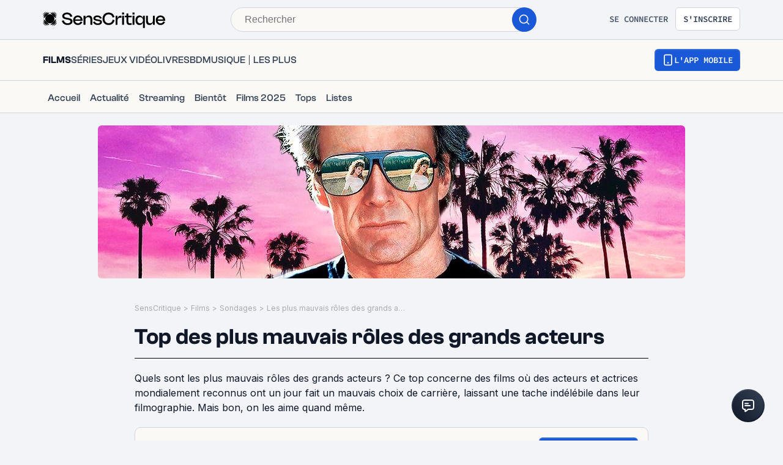

--- FILE ---
content_type: text/html; charset=utf-8
request_url: https://www.senscritique.com/top/resultats/les_plus_mauvais_roles_des_grands_acteurs/2885465
body_size: 68163
content:
<!DOCTYPE html><html lang="fr"><head><meta charSet="utf-8"/><meta name="viewport" content="width=device-width"/><meta name="robots" content="index,follow,max-snippet:-1"/><meta name="author" content="SensCritique"/><meta name="country" content="France"/><meta name="geo.position" content="48.8685823;2.3480648"/><meta name="geo.country" content="FR"/><meta name="ICBM" content="48.8685823,2.3480648"/><meta property="fb:pages" content="127524802986"/><link href="/app-icons/apple-touch-icon-57x57.png" rel="apple-touch-icon" sizes="57x57"/><link href="/app-icons/apple-touch-icon-60x60.png" rel="apple-touch-icon" sizes="60x60"/><link href="/app-icons/apple-touch-icon-72x72.png" rel="apple-touch-icon" sizes="72x72"/><link href="/app-icons/apple-touch-icon-76x76.png" rel="apple-touch-icon" sizes="76x76"/><link href="/app-icons/apple-touch-icon-114x114.png" rel="apple-touch-icon" sizes="114x114"/><link href="/app-icons/apple-touch-icon-120x120.png" rel="apple-touch-icon" sizes="120x120"/><link href="/app-icons/apple-touch-icon-144x144.png" rel="apple-touch-icon" sizes="144x144"/><link href="/app-icons/apple-touch-icon-152x152.png" rel="apple-touch-icon" sizes="152x152"/><link href="/app-icons/apple-touch-icon-180x180.png" rel="apple-touch-icon" sizes="180x180"/><link href="/app-icons/favicon-16x16.png" rel="icon" sizes="16x16" type="image/png"/><link href="/app-icons/favicon-32x32.png" rel="icon" sizes="32x32" type="image/png"/><link href="/app-icons/android-chrome-192x192.png" rel="shortcut icon" sizes="192x192" type="image/png"/><link href="/app-icons/android-chrome-256x256.png" rel="shortcut icon" sizes="256x256" type="image/png"/><link href="/site.webmanifest" rel="manifest"/><link color="#5bbad5" href="/safari-pinned-tab.svg" rel="mask-icon"/><meta content="#ffffff" name="theme-color"/><meta content="app-id=1189602068" name="apple-itunes-app"/><meta property="og:site_name" content="SensCritique"/><meta name="twitter:site" content="@SensCritique"/><meta name="twitter:card" content="summary_large_image"/><link rel="canonical" href="https://www.senscritique.com/top/resultats/les_plus_mauvais_roles_des_grands_acteurs/2885465"/><title>Top des plus mauvais rôles des grands acteurs</title><meta content="https://media.senscritique.com/media/media/000019654331/1200x600/cover.jpg" property="og:image"/><meta content="https://media.senscritique.com/media/media/000019654331/1200x600/cover.jpg" name="twitter:image"/><meta property="og:title" content="Top des plus mauvais rôles des grands acteurs"/><meta name="twitter:title" content="Top des plus mauvais rôles des grands acteurs"/><script type="application/ld+json">{"@context":"http://schema.org","@type":"ItemList","itemListElement":[{"@type":"ListItem","position":1,"url":"https://www.senscritique.com/film/batman_robin/474445"},{"@type":"ListItem","position":2,"url":"https://www.senscritique.com/film/asterix_aux_jeux_olympiques/458173"},{"@type":"ListItem","position":3,"url":"https://www.senscritique.com/film/lucy/9229153"},{"@type":"ListItem","position":4,"url":"https://www.senscritique.com/film/les_visiteurs_en_amerique/432700"},{"@type":"ListItem","position":5,"url":"https://www.senscritique.com/film/batman_forever/413593"},{"@type":"ListItem","position":6,"url":"https://www.senscritique.com/film/les_bronzes_3_amis_pour_la_vie/365144"},{"@type":"ListItem","position":7,"url":"https://www.senscritique.com/film/catwoman/409098"},{"@type":"ListItem","position":8,"url":"https://www.senscritique.com/film/die_hard_belle_journee_pour_mourir/473900"},{"@type":"ListItem","position":9,"url":"https://www.senscritique.com/film/suicide_squad/12326362"},{"@type":"ListItem","position":10,"url":"https://www.senscritique.com/film/chapeau_melon_et_bottes_de_cuir/487925"},{"@type":"ListItem","position":11,"url":"https://www.senscritique.com/film/l_ile_du_dr_moreau/492648"},{"@type":"ListItem","position":12,"url":"https://www.senscritique.com/film/battlefield_earth_terre_champ_de_bataille/408613"},{"@type":"ListItem","position":13,"url":"https://www.senscritique.com/film/da_vinci_code/460059"},{"@type":"ListItem","position":14,"url":"https://www.senscritique.com/film/asterix_obelix_au_service_de_sa_majeste/435752"},{"@type":"ListItem","position":15,"url":"https://www.senscritique.com/film/star_wars_le_reveil_de_la_force/8194088"},{"@type":"ListItem","position":16,"url":"https://www.senscritique.com/film/dragonball_evolution/422158"},{"@type":"ListItem","position":17,"url":"https://www.senscritique.com/film/jack_et_julie/430920"},{"@type":"ListItem","position":18,"url":"https://www.senscritique.com/film/highlander_le_retour/362871"},{"@type":"ListItem","position":19,"url":"https://www.senscritique.com/film/iron_man_2/441267"},{"@type":"ListItem","position":20,"url":"https://www.senscritique.com/film/les_dents_de_la_mer_4_la_revanche/482890"},{"@type":"ListItem","position":21,"url":"https://www.senscritique.com/film/venom_let_there_be_carnage/37706954"},{"@type":"ListItem","position":22,"url":"https://www.senscritique.com/film/le_jour_et_la_nuit/377369"},{"@type":"ListItem","position":23,"url":"https://www.senscritique.com/film/eragon/466858"},{"@type":"ListItem","position":24,"url":"https://www.senscritique.com/film/bloodrayne/430866"},{"@type":"ListItem","position":25,"url":"https://www.senscritique.com/film/iznogoud/467154"},{"@type":"ListItem","position":26,"url":"https://www.senscritique.com/film/les_visiteurs_la_revolution/8467715"},{"@type":"ListItem","position":27,"url":"https://www.senscritique.com/film/super_mario_bros/452114"},{"@type":"ListItem","position":28,"url":"https://www.senscritique.com/film/venom/10658798"},{"@type":"ListItem","position":29,"url":"https://www.senscritique.com/film/les_anges_gardiens/366692"},{"@type":"ListItem","position":30,"url":"https://www.senscritique.com/film/the_dark_knight_rises/427132"},{"@type":"ListItem","position":31,"url":"https://www.senscritique.com/film/au_temps_de_la_guerre_des_etoiles/437892"},{"@type":"ListItem","position":32,"url":"https://www.senscritique.com/film/lone_ranger_naissance_d_un_heros/481912"},{"@type":"ListItem","position":33,"url":"https://www.senscritique.com/film/lucky_luke/457246"},{"@type":"ListItem","position":34,"url":"https://www.senscritique.com/film/dirty_papy/12721921"},{"@type":"ListItem","position":35,"url":"https://www.senscritique.com/film/asterix_obelix_l_empire_du_milieu/24411806"},{"@type":"ListItem","position":36,"url":"https://www.senscritique.com/film/vercingetorix_la_legende_du_druide_roi/451967"},{"@type":"ListItem","position":37,"url":"https://www.senscritique.com/film/star_wars_l_ascension_de_skywalker/8277496"},{"@type":"ListItem","position":38,"url":"https://www.senscritique.com/film/terminator_dark_fate/12752908"},{"@type":"ListItem","position":39,"url":"https://www.senscritique.com/film/le_gendarme_et_les_gendarmettes/494843"},{"@type":"ListItem","position":40,"url":"https://www.senscritique.com/film/arrete_ou_ma_mere_va_tirer/407643"},{"@type":"ListItem","position":41,"url":"https://www.senscritique.com/film/la_momie/10715271"},{"@type":"ListItem","position":42,"url":"https://www.senscritique.com/film/les_aventures_de_rocky_et_bullwinkle/448716"},{"@type":"ListItem","position":43,"url":"https://www.senscritique.com/film/la_soupe_aux_choux/452625"},{"@type":"ListItem","position":44,"url":"https://www.senscritique.com/film/donjons_dragons/420674"},{"@type":"ListItem","position":45,"url":"https://www.senscritique.com/film/hercule_a_new_york/401752"},{"@type":"ListItem","position":46,"url":"https://www.senscritique.com/film/the_dinner/398698"},{"@type":"ListItem","position":47,"url":"https://www.senscritique.com/film/le_nouveau_stagiaire/12549150"},{"@type":"ListItem","position":48,"url":"https://www.senscritique.com/film/lies_par_le_sang/384195"},{"@type":"ListItem","position":49,"url":"https://www.senscritique.com/film/critters_3/373413"},{"@type":"ListItem","position":50,"url":"https://www.senscritique.com/film/star_wars_les_derniers_jedi/8277476"}]}</script><meta name="description" content="Quels sont les plus mauvais rôles des grands acteurs ? Ce top concerne des films où des acteurs et actrices mondialement reconnus ont un jour fait un mauvais choix de..."/><meta property="og:description" content="Quels sont les plus mauvais rôles des grands acteurs ? Ce top concerne des films où des acteurs et actrices mondialement reconnus ont un jour fait un mauvais choix de..."/><meta name="twitter:description" content="Quels sont les plus mauvais rôles des grands acteurs ? Ce top concerne des films où des acteurs et actrices mondialement reconnus ont un jour fait un mauvais choix de..."/><link rel="preload" as="image" href="https://media.senscritique.com/media/media/000019654331/960x250/cover.jpg"/><link rel="preload" href="https://media.senscritique.com/media/000012313556/300/batman_robin.jpg" as="image" fetchpriority="high"/><link rel="preload" href="/application/pub/application-desktop.png" as="image" fetchpriority="high"/><meta name="next-head-count" content="42"/><link rel="preconnect" href="https://apollo.senscritique.com"/><link rel="preload" href="/_next/static/css/461feb534857e061.css" as="style"/><link rel="stylesheet" href="/_next/static/css/461feb534857e061.css" data-n-g=""/><noscript data-n-css=""></noscript><script defer="" nomodule="" src="/_next/static/chunks/polyfills-42372ed130431b0a.js" type="1a45a0062c181e4acb6b1968-text/javascript"></script><script defer="" src="/_next/static/chunks/4151.c0b616843eae1a25.js" type="1a45a0062c181e4acb6b1968-text/javascript"></script><script defer="" src="/_next/static/chunks/551.6ac20cb4fa7e2495.js" type="1a45a0062c181e4acb6b1968-text/javascript"></script><script defer="" src="/_next/static/chunks/2429.80325ac6968938a1.js" type="1a45a0062c181e4acb6b1968-text/javascript"></script><script defer="" src="/_next/static/chunks/5840.c731018bfa659eff.js" type="1a45a0062c181e4acb6b1968-text/javascript"></script><script src="/_next/static/chunks/webpack-f1e4ab8404d2c959.js" defer="" type="1a45a0062c181e4acb6b1968-text/javascript"></script><script src="/_next/static/chunks/framework-945b357d4a851f4b.js" defer="" type="1a45a0062c181e4acb6b1968-text/javascript"></script><script src="/_next/static/chunks/main-02af76c5071b95be.js" defer="" type="1a45a0062c181e4acb6b1968-text/javascript"></script><script src="/_next/static/chunks/pages/_app-b950b7c7fa932336.js" defer="" type="1a45a0062c181e4acb6b1968-text/javascript"></script><script src="/_next/static/chunks/1664-9b8ca4ecc35d08d1.js" defer="" type="1a45a0062c181e4acb6b1968-text/javascript"></script><script src="/_next/static/chunks/7536-992b6f82c1c1b483.js" defer="" type="1a45a0062c181e4acb6b1968-text/javascript"></script><script src="/_next/static/chunks/6812-c14997691c69d52a.js" defer="" type="1a45a0062c181e4acb6b1968-text/javascript"></script><script src="/_next/static/chunks/5675-85ca61a982b2c926.js" defer="" type="1a45a0062c181e4acb6b1968-text/javascript"></script><script src="/_next/static/chunks/8691-8b753823657f7353.js" defer="" type="1a45a0062c181e4acb6b1968-text/javascript"></script><script src="/_next/static/chunks/9755-20a7dc70026dc6c7.js" defer="" type="1a45a0062c181e4acb6b1968-text/javascript"></script><script src="/_next/static/chunks/6416-eb3c29820ed786e5.js" defer="" type="1a45a0062c181e4acb6b1968-text/javascript"></script><script src="/_next/static/chunks/7920-afb91cb505fd9859.js" defer="" type="1a45a0062c181e4acb6b1968-text/javascript"></script><script src="/_next/static/chunks/2860-ab5b1465ebcba6a9.js" defer="" type="1a45a0062c181e4acb6b1968-text/javascript"></script><script src="/_next/static/chunks/7027-7cb0403cdeccc6f7.js" defer="" type="1a45a0062c181e4acb6b1968-text/javascript"></script><script src="/_next/static/chunks/2229-c6b4520f821e5950.js" defer="" type="1a45a0062c181e4acb6b1968-text/javascript"></script><script src="/_next/static/chunks/9322-868313333240d935.js" defer="" type="1a45a0062c181e4acb6b1968-text/javascript"></script><script src="/_next/static/chunks/231-08f3990dacdbf90e.js" defer="" type="1a45a0062c181e4acb6b1968-text/javascript"></script><script src="/_next/static/chunks/9408-395b52f317e20355.js" defer="" type="1a45a0062c181e4acb6b1968-text/javascript"></script><script src="/_next/static/chunks/3794-5c4e3ba552dcbdbf.js" defer="" type="1a45a0062c181e4acb6b1968-text/javascript"></script><script src="/_next/static/chunks/9690-611d6079e8b2ed65.js" defer="" type="1a45a0062c181e4acb6b1968-text/javascript"></script><script src="/_next/static/chunks/1705-e6b76726718da192.js" defer="" type="1a45a0062c181e4acb6b1968-text/javascript"></script><script src="/_next/static/chunks/4392-97be413be4456319.js" defer="" type="1a45a0062c181e4acb6b1968-text/javascript"></script><script src="/_next/static/chunks/3337-0b8ed83bcb6f8631.js" defer="" type="1a45a0062c181e4acb6b1968-text/javascript"></script><script src="/_next/static/chunks/3460-4d75a8a8f8dfa25f.js" defer="" type="1a45a0062c181e4acb6b1968-text/javascript"></script><script src="/_next/static/chunks/pages/top/resultats/%5Bslug%5D/%5Bid%5D-22dc189e5b76add0.js" defer="" type="1a45a0062c181e4acb6b1968-text/javascript"></script><script src="/_next/static/43HhkGoDytnTC9O_-07fE/_buildManifest.js" defer="" type="1a45a0062c181e4acb6b1968-text/javascript"></script><script src="/_next/static/43HhkGoDytnTC9O_-07fE/_ssgManifest.js" defer="" type="1a45a0062c181e4acb6b1968-text/javascript"></script><style data-styled="" data-styled-version="6.1.13">.hgVBYE{margin:0 auto 0;max-width:auto;position:relative;}/*!sc*/
data-styled.g1[id="sc-14c18770-0"]{content:"hgVBYE,"}/*!sc*/
.tFaeB{font-size:16px;line-height:24px;color:#101828;margin:0;font-family:var(--font-inter);font-weight:400;}/*!sc*/
.tFaeB a{color:#2083F6;}/*!sc*/
.cdFOkN{font-size:14px;line-height:20px;color:#101828;margin:0;font-family:var(--font-inter);font-weight:600;}/*!sc*/
.cdFOkN a{color:#2083F6;}/*!sc*/
.fvgPuG{font-size:12px;line-height:18px;color:#101828;margin:0;font-family:var(--font-inter);font-weight:400;}/*!sc*/
.fvgPuG a{color:#2083F6;}/*!sc*/
.tFaey{font-size:16px;line-height:24px;color:#101828;margin:0;font-family:var(--font-inter);font-weight:700;}/*!sc*/
.tFaey a{color:#2083F6;}/*!sc*/
.bZInWI{font-size:24px;line-height:30px;color:#101828;margin:0;font-family:var(--font-inter);font-weight:600;}/*!sc*/
.bZInWI a{color:inherit;}/*!sc*/
.cdFOkL{font-size:14px;line-height:20px;color:#101828;margin:0;font-family:var(--font-inter);font-weight:400;}/*!sc*/
.cdFOkL a{color:#2083F6;}/*!sc*/
.kwbHO{font-size:14px;line-height:20px;margin:0;font-family:var(--font-inter);font-weight:400;}/*!sc*/
.kwbHO a{color:#2083F6;}/*!sc*/
.tFaeA{font-size:16px;line-height:24px;color:#101828;margin:0;font-family:var(--font-inter);font-weight:500;}/*!sc*/
.tFaeA a{color:#2083F6;}/*!sc*/
.kuNzEW{font-size:16px;line-height:24px;color:#F5F5F6;margin:0;font-family:var(--font-inter);font-weight:500;}/*!sc*/
.kuNzEW a{color:#2083F6;}/*!sc*/
.guEVjz{font-size:14px;line-height:20px;color:#F5F5F6;margin:0;font-family:var(--font-inter);font-weight:600;}/*!sc*/
.guEVjz a{color:#2083F6;}/*!sc*/
.kuNzEX{font-size:16px;line-height:24px;color:#F5F5F6;margin:0;font-family:var(--font-inter);font-weight:400;}/*!sc*/
.kuNzEX a{color:#2083F6;}/*!sc*/
data-styled.g2[id="sc-f84047c3-0"]{content:"tFaeB,cdFOkN,fvgPuG,tFaey,bZInWI,cdFOkL,kwbHO,tFaeA,kuNzEW,guEVjz,kuNzEX,"}/*!sc*/
.cgWFLw{font-size:16px;line-height:24px;color:#101828;margin:0;font-family:var(--font-clashGrotesk);font-weight:600;}/*!sc*/
.cgWFLw a{color:#2083F6;}/*!sc*/
.cgWFLv{font-size:16px;line-height:24px;color:#101828;margin:0;font-family:var(--font-clashGrotesk);font-weight:500;}/*!sc*/
.cgWFLv a{color:#2083F6;}/*!sc*/
.cgWFLu{font-size:16px;line-height:24px;color:#101828;margin:0;font-family:var(--font-clashGrotesk);font-weight:400;}/*!sc*/
.cgWFLu a{color:#2083F6;}/*!sc*/
.hFiATf{font-size:30px;line-height:32px;color:#101828;margin:0;font-family:var(--font-clashGrotesk);font-weight:600;}/*!sc*/
.hFiATf a{color:#2083F6;}/*!sc*/
.ezSuwK{font-size:24px;line-height:30px;color:#F5F5F6;margin:0;font-family:var(--font-clashGrotesk);font-weight:600;}/*!sc*/
.ezSuwK a{color:#2083F6;}/*!sc*/
.xhHVv{font-size:24px;line-height:30px;color:#101828;margin:0;font-family:var(--font-clashGrotesk);font-weight:600;}/*!sc*/
.xhHVv a{color:inherit;}/*!sc*/
.gxTFJS{font-size:16px;line-height:24px;color:#F5F5F6;margin:0;font-family:var(--font-clashGrotesk);font-weight:600;}/*!sc*/
.gxTFJS a{color:#2083F6;}/*!sc*/
data-styled.g3[id="sc-f84047c3-1"]{content:"cgWFLw,cgWFLv,cgWFLu,hFiATf,ezSuwK,xhHVv,gxTFJS,"}/*!sc*/
.gnGvza{display:block;flex:auto;margin:0;padding:0;min-width:0;}/*!sc*/
@media (min-width:1081px){.gnGvza{padding:0 20px;}}/*!sc*/
@media (min-width:1140px){.gnGvza{padding:0 170px 0 170px;}}/*!sc*/
.dofCKu{display:block;flex:auto;margin:0;padding:0;min-width:0;}/*!sc*/
@media (min-width:1081px){.dofCKu{padding:0 20px;}}/*!sc*/
@media (min-width:1140px){.dofCKu{padding:0 20px 0 20px;}}/*!sc*/
data-styled.g8[id="sc-14e274ff-0"]{content:"gnGvza,dofCKu,"}/*!sc*/
.kerBeY{color:#1959D7;}/*!sc*/
.iruLLh{color:#1959D7;}/*!sc*/
.iruLLh:hover{text-decoration:underline;}/*!sc*/
data-styled.g9[id="sc-d9336e28-0"]{content:"kerBeY,iruLLh,"}/*!sc*/
.gfTNTa{color:#1A1A1A;}/*!sc*/
data-styled.g10[id="sc-d9336e28-1"]{content:"gfTNTa,"}/*!sc*/
.dmagXz{display:block;}/*!sc*/
data-styled.g13[id="sc-ed82e5ae-0"]{content:"dmagXz,"}/*!sc*/
.cnxonZ{max-width:230px;overflow:hidden;text-overflow:ellipsis;white-space:nowrap;color:#A6AAAF;display:inline-block;}/*!sc*/
data-styled.g14[id="sc-ed82e5ae-1"]{content:"cnxonZ,"}/*!sc*/
.fxdlbO{padding:0 4px 0 4px;}/*!sc*/
data-styled.g15[id="sc-ed82e5ae-2"]{content:"fxdlbO,"}/*!sc*/
.jUDJhH{align-items:center;background:#FFFFFF;border-radius:50%;color:#FFFFFF;display:flex;flex-direction:row;font-family:'Sora',sans-serif;font-size:24px;font-weight:600;height:40px;justify-content:center;line-height:24px;width:40px;background:rgba(26,26,26,0.7);border-radius:1px;color:#FFFFFF;font-size:14px;font-weight:600;height:30px;width:53px;border:none;color:#F5F5F6;border-color:#F5F5F6;background:transparent;backdrop-filter:none;-webkit-backdrop-filter:none;height:auto;width:auto;gap:6px;}/*!sc*/
.jUDJhH .sc-f84047c3-1{font-size:20px;line-height:20px;}/*!sc*/
@media (min-width: 414px){.jUDJhH .sc-f84047c3-1{font-size:20px;line-height:20px;}}/*!sc*/
.jUDJhH .sc-f84047c3-1{color:#F5F5F6;}/*!sc*/
data-styled.g37[id="sc-6a26fe8d-5"]{content:"jUDJhH,"}/*!sc*/
.ZpnqK{padding:8px 12px;align-items:center;background:transparent;border-radius:6px;cursor:pointer;display:flex;justify-content:center;max-width:none;text-align:center;position:relative;text-transform:uppercase;font-family:var(--font-sourceCodePro);font-weight:600;gap:6px;background:linear-gradient(#356DDC,#1A5AD7);color:#FFFFFF;width:auto;}/*!sc*/
.ZpnqK span{font-size:14px;line-height:20px;}/*!sc*/
.ZpnqK:focus{outline:2px solid #1959D7;outline-offset:2px;}/*!sc*/
.ZpnqK.variant-destructive:focus{outline:2px solid #F04438;}/*!sc*/
@media (min-width: 769px){.ZpnqK{max-width:100%;}}/*!sc*/
.ZpnqK:before{content:'';position:absolute;top:2px;left:2px;bottom:2px;right:2px;border-radius:4px;background:#1959D7;}/*!sc*/
.ZpnqK:hover{border-width:2px;background:linear-gradient( #3061be,#144BB5 );}/*!sc*/
.ZpnqK:hover:before{background:#144BB5;}/*!sc*/
.ZpnqK:disabled{background:#F2F4F7;color:#667085;}/*!sc*/
.ZpnqK:disabled span{color:#667085;}/*!sc*/
.ZpnqK:disabled:before{background:#F2F4F7;}/*!sc*/
.ZpnqK span{color:#FFFFFF;position:relative;}/*!sc*/
.ZpnqK span.hoverText{display:none;}/*!sc*/
@media (min-width: 769px){.ZpnqK{width:auto;}.ZpnqK:hover span.hoverText{display:none;}.ZpnqK:hover span.currentText{display:flex;}}/*!sc*/
.gZnXZF{padding:10px 14px;align-items:center;background:transparent;border-radius:6px;cursor:pointer;display:flex;justify-content:center;max-width:none;text-align:center;position:relative;text-transform:uppercase;font-family:var(--font-sourceCodePro);font-weight:600;gap:6px;background:linear-gradient(#356DDC,#1A5AD7);color:#FFFFFF;width:auto;}/*!sc*/
.gZnXZF span{font-size:14px;line-height:20px;}/*!sc*/
.gZnXZF:focus{outline:2px solid #1959D7;outline-offset:2px;}/*!sc*/
.gZnXZF.variant-destructive:focus{outline:2px solid #F04438;}/*!sc*/
@media (min-width: 769px){.gZnXZF{max-width:100%;}}/*!sc*/
.gZnXZF:before{content:'';position:absolute;top:2px;left:2px;bottom:2px;right:2px;border-radius:4px;background:#1959D7;}/*!sc*/
.gZnXZF:hover{border-width:2px;background:linear-gradient( #3061be,#144BB5 );}/*!sc*/
.gZnXZF:hover:before{background:#144BB5;}/*!sc*/
.gZnXZF:disabled{background:#F2F4F7;color:#667085;}/*!sc*/
.gZnXZF:disabled span{color:#667085;}/*!sc*/
.gZnXZF:disabled:before{background:#F2F4F7;}/*!sc*/
.gZnXZF span{color:#FFFFFF;position:relative;}/*!sc*/
.gZnXZF span.hoverText{display:none;}/*!sc*/
@media (min-width: 769px){.gZnXZF{width:auto;}.gZnXZF:hover span.hoverText{display:none;}.gZnXZF:hover span.currentText{display:flex;}}/*!sc*/
.llRqqm{padding:16px 22px;align-items:center;background:transparent;border-radius:6px;cursor:pointer;display:flex;justify-content:center;max-width:none;text-align:center;position:relative;text-transform:uppercase;font-family:var(--font-sourceCodePro);font-weight:600;gap:6px;background:linear-gradient(#356DDC,#1A5AD7);color:#FFFFFF;width:auto;}/*!sc*/
.llRqqm span{font-size:18px;line-height:28px;}/*!sc*/
.llRqqm:focus{outline:2px solid #1959D7;outline-offset:2px;}/*!sc*/
.llRqqm.variant-destructive:focus{outline:2px solid #F04438;}/*!sc*/
@media (min-width: 769px){.llRqqm{max-width:100%;}}/*!sc*/
.llRqqm:before{content:'';position:absolute;top:2px;left:2px;bottom:2px;right:2px;border-radius:4px;background:#1959D7;}/*!sc*/
.llRqqm:hover{border-width:2px;background:linear-gradient( #3061be,#144BB5 );}/*!sc*/
.llRqqm:hover:before{background:#144BB5;}/*!sc*/
.llRqqm:disabled{background:#F2F4F7;color:#667085;}/*!sc*/
.llRqqm:disabled span{color:#667085;}/*!sc*/
.llRqqm:disabled:before{background:#F2F4F7;}/*!sc*/
.llRqqm span{color:#FFFFFF;position:relative;}/*!sc*/
.llRqqm span.hoverText{display:none;}/*!sc*/
@media (min-width: 769px){.llRqqm{width:auto;}.llRqqm:hover span.hoverText{display:none;}.llRqqm:hover span.currentText{display:flex;}}/*!sc*/
data-styled.g66[id="sc-f2315a90-0"]{content:"ZpnqK,gZnXZF,llRqqm,"}/*!sc*/
.iKgzCM{padding:8px 12px;align-items:center;background:transparent;border-radius:6px;cursor:pointer;display:flex;justify-content:center;max-width:none;text-align:center;position:relative;text-transform:uppercase;font-family:var(--font-sourceCodePro);font-weight:600;gap:6px;background-color:#FFFFFF;color:#344054;border:1px solid #D0D5DD;width:auto;}/*!sc*/
.iKgzCM span{font-size:14px;line-height:20px;}/*!sc*/
.iKgzCM:focus{outline:2px solid #1959D7;outline-offset:2px;}/*!sc*/
.iKgzCM.variant-destructive:focus{outline:2px solid #F04438;}/*!sc*/
@media (min-width: 769px){.iKgzCM{max-width:100%;}}/*!sc*/
.iKgzCM span{color:#344054;}/*!sc*/
.iKgzCM:hover{background-color:#FAF9F6;}/*!sc*/
.iKgzCM:disabled{background-color:#F2F4F7;border-color:#E4E7EC;}/*!sc*/
.iKgzCM.variant-destructive{background-color:#FFFFFF;border:1px solid #FDA29B;}/*!sc*/
.iKgzCM.variant-destructive span{color:#B42318;}/*!sc*/
.iKgzCM.variant-destructive:hover{background-color:#FEF3F2;color:#912018;border:1px solid #FDA29B;}/*!sc*/
.iKgzCM.variant-destructive:disabled{background-color:#F2F4F7;border-color:#E4E7EC;}/*!sc*/
@media (min-width: 769px){.iKgzCM{width:auto;}.iKgzCM:hover span.hoverText{display:none;}.iKgzCM:hover span.currentText{display:flex;}}/*!sc*/
data-styled.g67[id="sc-f2315a90-1"]{content:"iKgzCM,"}/*!sc*/
.ibAjUU{padding:10px 14px;align-items:center;background:transparent;border-radius:6px;cursor:pointer;display:flex;justify-content:center;max-width:none;text-align:center;position:relative;text-transform:uppercase;font-family:var(--font-sourceCodePro);font-weight:600;gap:6px;background-color:transparent;color:#CECFD2;padding:0;}/*!sc*/
.ibAjUU span{font-size:14px;line-height:20px;}/*!sc*/
.ibAjUU:focus{outline:2px solid #1959D7;outline-offset:2px;}/*!sc*/
.ibAjUU.variant-destructive:focus{outline:2px solid #F04438;}/*!sc*/
@media (min-width: 769px){.ibAjUU{max-width:100%;}}/*!sc*/
.ibAjUU span{color:#CECFD2;}/*!sc*/
data-styled.g68[id="sc-f2315a90-2"]{content:"ibAjUU,"}/*!sc*/
.gVBHtf{padding:8px 12px;align-items:center;background:transparent;border-radius:6px;cursor:pointer;display:flex;justify-content:center;max-width:none;text-align:center;position:relative;text-transform:uppercase;font-family:var(--font-sourceCodePro);font-weight:600;gap:6px;display:flex;gap:6px;}/*!sc*/
.gVBHtf span{font-size:14px;line-height:20px;}/*!sc*/
.gVBHtf:focus{outline:2px solid #1959D7;outline-offset:2px;}/*!sc*/
.gVBHtf.variant-destructive:focus{outline:2px solid #F04438;}/*!sc*/
@media (min-width: 769px){.gVBHtf{max-width:100%;}}/*!sc*/
.gVBHtf span{align-items:center;color:#475467;display:flex;}/*!sc*/
.gVBHtf span.hoverText{display:none;}/*!sc*/
.gVBHtf:hover{background-color:#FAF9F6;}/*!sc*/
.gVBHtf:disabled{background-color:transparent;color:#667085;}/*!sc*/
.gVBHtf:disabled span{color:#667085;}/*!sc*/
data-styled.g69[id="sc-f2315a90-3"]{content:"gVBHtf,"}/*!sc*/
.bhoEiT{position:relative;display:flex;}/*!sc*/
data-styled.g72[id="sc-f2315a90-6"]{content:"bhoEiT,"}/*!sc*/
.khyZSq{font-family:var(--font-sourceCodePro);font-weight:600;}/*!sc*/
data-styled.g74[id="sc-f2315a90-8"]{content:"khyZSq,"}/*!sc*/
.iYFYsU{background-color:transparent;display:block;width:100%;}/*!sc*/
data-styled.g115[id="sc-88ea37bc-0"]{content:"iYFYsU,"}/*!sc*/
.fksofL{position:relative;height:auto;width:143.16392269148176px;}/*!sc*/
.jjTZWZ{position:relative;height:auto;width:146.66666666666666px;}/*!sc*/
.gWDSXw{position:relative;height:auto;width:150px;}/*!sc*/
.kmma-dA{position:relative;height:auto;width:149.2537313432836px;}/*!sc*/
.dygQTM{position:relative;height:auto;width:147.96547472256472px;}/*!sc*/
.eMTvZW{position:relative;height:auto;width:147.4426807760141px;}/*!sc*/
.bLRRcY{position:relative;height:auto;width:145.95141700404858px;}/*!sc*/
.qHYBH{position:relative;height:auto;width:149.375px;}/*!sc*/
.ipkppx{position:relative;height:auto;width:141.6988416988417px;}/*!sc*/
.hvSEkb{position:relative;height:auto;width:148.78943506969918px;}/*!sc*/
data-styled.g117[id="sc-65be26a3-1"]{content:"fksofL,jjTZWZ,gWDSXw,kmma-dA,dygQTM,eMTvZW,bLRRcY,qHYBH,ipkppx,hvSEkb,"}/*!sc*/
.iErXfQ{position:relative;height:auto;width:143.16392269148176px;height:auto!important;display:flex;margin:0 auto;}/*!sc*/
.iErXfQ div{height:auto!important;}/*!sc*/
.gnUiXG{position:relative;height:auto;width:146.66666666666666px;height:auto!important;display:flex;margin:0 auto;}/*!sc*/
.gnUiXG div{height:auto!important;}/*!sc*/
.hOdzUv{position:relative;height:auto;width:150px;height:auto!important;display:flex;margin:0 auto;}/*!sc*/
.hOdzUv div{height:auto!important;}/*!sc*/
.hzsNRv{position:relative;height:auto;width:149.2537313432836px;height:auto!important;display:flex;margin:0 auto;}/*!sc*/
.hzsNRv div{height:auto!important;}/*!sc*/
.kxCVhH{position:relative;height:auto;width:147.96547472256472px;height:auto!important;display:flex;margin:0 auto;}/*!sc*/
.kxCVhH div{height:auto!important;}/*!sc*/
.dQcepF{position:relative;height:auto;width:147.4426807760141px;height:auto!important;display:flex;margin:0 auto;}/*!sc*/
.dQcepF div{height:auto!important;}/*!sc*/
.bGhWgL{position:relative;height:auto;width:145.95141700404858px;height:auto!important;display:flex;margin:0 auto;}/*!sc*/
.bGhWgL div{height:auto!important;}/*!sc*/
.fiHPGA{position:relative;height:auto;width:149.375px;height:auto!important;display:flex;margin:0 auto;}/*!sc*/
.fiHPGA div{height:auto!important;}/*!sc*/
.bUJTJy{position:relative;height:auto;width:141.6988416988417px;height:auto!important;display:flex;margin:0 auto;}/*!sc*/
.bUJTJy div{height:auto!important;}/*!sc*/
.kETuPk{position:relative;height:auto;width:148.78943506969918px;height:auto!important;display:flex;margin:0 auto;}/*!sc*/
.kETuPk div{height:auto!important;}/*!sc*/
data-styled.g118[id="sc-65be26a3-2"]{content:"iErXfQ,gnUiXG,hOdzUv,hzsNRv,kxCVhH,dQcepF,bGhWgL,fiHPGA,bUJTJy,kETuPk,"}/*!sc*/
.hUyHac{align-items:flex-start;object-fit:contain;width:100%;border-radius:2px;display:flex;margin:0 auto;}/*!sc*/
.hUyHac img{object-fit:contain;border-radius:2px;overflow:hidden;margin:0 auto;}/*!sc*/
data-styled.g126[id="sc-65be26a3-10"]{content:"hUyHac,"}/*!sc*/
.dJwpMk{margin:0 auto;max-width:100%;padding:0 20px;width:100%;}/*!sc*/
@media (min-width: 769px){.dJwpMk{max-width:1180px;padding:0 20px;}}/*!sc*/
data-styled.g130[id="sc-9096b87d-0"]{content:"dJwpMk,"}/*!sc*/
.jNtrde{display:block;flex:auto;margin:0;}/*!sc*/
@media (min-width: 811px){.jNtrde{display:flex;}}/*!sc*/
@media (min-width: 1025px){.jNtrde{display:flex;margin-left:-20px;margin-right:-20px;}}/*!sc*/
data-styled.g131[id="sc-9096b87d-1"]{content:"jNtrde,"}/*!sc*/
.fzUKEN{display:flex;gap:16px;}/*!sc*/
data-styled.g141[id="sc-bb1caac0-0"]{content:"fzUKEN,"}/*!sc*/
.fDWFvI{position:fixed;bottom:15px;right:10px;z-index:10;}/*!sc*/
@media (min-width: 414px){.fDWFvI{position:relative;bottom:0;right:0;}}/*!sc*/
data-styled.g142[id="sc-ed3599c7-0"]{content:"fDWFvI,"}/*!sc*/
.jstMMl{border:none;padding:0;cursor:pointer;display:flex;align-items:center;justify-content:center;width:54px;height:54px;border-radius:50%;background:linear-gradient(180deg,#3a4353 0%,#101828 100%);}/*!sc*/
.jstMMl:active{background:#1959d7;}/*!sc*/
.jstMMl:focus{background:#1959d7;}/*!sc*/
data-styled.g143[id="sc-ed3599c7-1"]{content:"jstMMl,"}/*!sc*/
.jxqDea{width:50px;height:50px;display:flex;align-items:center;justify-content:center;border-radius:50%;background:linear-gradient(45deg,#101828 0%,#344054 100%);}/*!sc*/
data-styled.g144[id="sc-ed3599c7-2"]{content:"jxqDea,"}/*!sc*/
.jRskVz{display:flex;gap:16px;}/*!sc*/
data-styled.g147[id="sc-837d0715-0"]{content:"jRskVz,"}/*!sc*/
.ioMWfa{display:flex;align-items:baseline;gap:8px;padding:7px 12px;border:1px solid #FFFFFF;border-radius:4px;}/*!sc*/
.ioMWfa:hover{background-color:#1F242F;}/*!sc*/
data-styled.g148[id="sc-837d0715-1"]{content:"ioMWfa,"}/*!sc*/
.iZRYsd{display:flex;flex-direction:column;gap:16px;background-color:#161B26;border-radius:8px;border:2px solid #333741;padding:24px 24px 0 24px;}/*!sc*/
@media (min-width: 1025px){.iZRYsd{flex-direction:row;padding:0;}}/*!sc*/
data-styled.g149[id="sc-acd60cef-0"]{content:"iZRYsd,"}/*!sc*/
.rTpul{display:flex;flex-direction:column;gap:20px;align-items:flex-start;}/*!sc*/
@media (min-width: 1025px){.rTpul{margin:38px 0 0 53px;}}/*!sc*/
@media (min-width: 414px){.rTpul{flex:1 1 0;}}/*!sc*/
data-styled.g150[id="sc-acd60cef-1"]{content:"rTpul,"}/*!sc*/
.jHnYiD{display:flex;flex-direction:column;gap:8px;}/*!sc*/
.jHnYiD .sc-f84047c3-1{color:#F5F5F6;font-size:24px;line-height:28px;}/*!sc*/
@media (min-width: 414px){.jHnYiD .sc-f84047c3-1{font-size:30px;line-height:32px;}}/*!sc*/
.jHnYiD .sc-f84047c3-0{color:#CECFD2;font-size:16px;line-height:24px;}/*!sc*/
data-styled.g151[id="sc-acd60cef-2"]{content:"jHnYiD,"}/*!sc*/
.dkGrjY{position:relative;width:100%;height:150px;}/*!sc*/
@media (min-width: 375px){.dkGrjY{height:185px;}}/*!sc*/
@media (min-width: 1025px){.dkGrjY{height:300px;flex:1 1 0;display:flex;justify-content:center;}}/*!sc*/
data-styled.g152[id="sc-acd60cef-3"]{content:"dkGrjY,"}/*!sc*/
.BYLXY{display:flex;flex-direction:column;}/*!sc*/
@media (min-width: 375px){.BYLXY{flex-direction:row;}}/*!sc*/
data-styled.g153[id="sc-acd60cef-4"]{content:"BYLXY,"}/*!sc*/
.jIOwwZ{align-items:center;display:flex;flex-direction:column;width:100%;align-items:flex-start;gap:20px;}/*!sc*/
data-styled.g154[id="sc-4f506908-0"]{content:"jIOwwZ,"}/*!sc*/
.tldVn{display:grid;grid-gap:8px;}/*!sc*/
@media (min-width: 769px){.tldVn{align-items:flex-start;display:flex;flex-direction:column;width:auto;}}/*!sc*/
data-styled.g155[id="sc-4f506908-1"]{content:"tldVn,"}/*!sc*/
.eCwTec{cursor:pointer;}/*!sc*/
data-styled.g156[id="sc-4f506908-2"]{content:"eCwTec,"}/*!sc*/
.kEnTXt{display:flex;flex-direction:column;}/*!sc*/
data-styled.g157[id="sc-4f506908-3"]{content:"kEnTXt,"}/*!sc*/
.ejLPGH{color:#F5F5F6;font-size:16px;line-height:24px;}/*!sc*/
data-styled.g158[id="sc-4f506908-4"]{content:"ejLPGH,"}/*!sc*/
.cbTnyA{display:grid;grid-template-columns:repeat(2,1fr);margin-bottom:40px;width:100%;grid-gap:16px;}/*!sc*/
@media (min-width: 769px){.cbTnyA{border-bottom:none;column-gap:12px;display:grid;grid-template-columns:repeat(6,1fr);margin-bottom:48px;}}/*!sc*/
data-styled.g159[id="sc-4f506908-5"]{content:"cbTnyA,"}/*!sc*/
.wRsFk{color:#CECFD2;font-size:16px;line-height:24px;}/*!sc*/
data-styled.g160[id="sc-4f506908-6"]{content:"wRsFk,"}/*!sc*/
.fxjgTW{color:#F5F5F6;font-size:24px;line-height:28px;margin-bottom:4px;}/*!sc*/
data-styled.g161[id="sc-4f506908-7"]{content:"fxjgTW,"}/*!sc*/
.bXFjkC{align-items:center;display:flex;flex-direction:row;justify-content:space-between;width:100%;}/*!sc*/
@media (min-width: 769px){.bXFjkC{flex-direction:row;justify-content:space-between;margin-bottom:48px;}}/*!sc*/
data-styled.g162[id="sc-4f506908-8"]{content:"bXFjkC,"}/*!sc*/
.eGesay{color:#CECFD2;display:flex;flex-direction:column;gap:12px;}/*!sc*/
.eGesay a{color:#CECFD2;}/*!sc*/
@media (min-width: 769px){.eGesay{flex-direction:row;justify-content:flex-start;margin-bottom:0;}}/*!sc*/
data-styled.g163[id="sc-4f506908-9"]{content:"eGesay,"}/*!sc*/
.ivpekb{align-items:center;background-color:#070A12;bottom:0;display:flex;flex-direction:column;margin-bottom:-45px;padding:40px 0 40px 0;position:relative;width:100%;}/*!sc*/
data-styled.g164[id="sc-4f506908-10"]{content:"ivpekb,"}/*!sc*/
.dZqrKA{display:flex;flex-direction:row;gap:20px;margin-bottom:20px;}/*!sc*/
@media (min-width: 769px){.dZqrKA{gap:8px;margin-bottom:0px;}}/*!sc*/
data-styled.g165[id="sc-4f506908-11"]{content:"dZqrKA,"}/*!sc*/
.dprmHe{display:flex;flex-direction:row;justify-content:center;}/*!sc*/
@media (min-width: 769px){.dprmHe{align-items:flex-start;justify-content:flex-start;}}/*!sc*/
data-styled.g166[id="sc-4f506908-12"]{content:"dprmHe,"}/*!sc*/
@media (min-width: 769px){.fEByNU{align-items:center;display:grid;grid-gap:8px;position:fixed;right:30px;bottom:30px;}}/*!sc*/
data-styled.g167[id="sc-4f506908-13"]{content:"fEByNU,"}/*!sc*/
.dMrucP{margin-bottom:48px;}/*!sc*/
data-styled.g169[id="sc-4f506908-15"]{content:"dMrucP,"}/*!sc*/
.ggPxmP{margin-bottom:40px;width:100%;}/*!sc*/
.ggPxog{margin-bottom:12px;width:100%;}/*!sc*/
.ggPxmV{margin-bottom:20px;width:100%;}/*!sc*/
.kUxxNP{width:100%;}/*!sc*/
.ggPxla{margin-bottom:45px;width:100%;}/*!sc*/
data-styled.g181[id="sc-f52bf7ce-0"]{content:"ggPxmP,ggPxog,ggPxmV,kUxxNP,ggPxla,"}/*!sc*/
.gRlYlM{align-items:center;display:flex;justify-content:center;margin-top:25px;}/*!sc*/
data-styled.g182[id="sc-d2f2208d-0"]{content:"gRlYlM,"}/*!sc*/
.iLynAm{display:inline-block;position:relative;}/*!sc*/
data-styled.g315[id="sc-9ddc3db1-0"]{content:"iLynAm,"}/*!sc*/
.lcjWdN{color:#101828;}/*!sc*/
.lcjWdN *{font-size:inherit;}/*!sc*/
data-styled.g377[id="sc-ea42ea1d-0"]{content:"lcjWdN,"}/*!sc*/
.dJTJCj{display:inline;font-size:14px;font-weight:400;}/*!sc*/
data-styled.g378[id="sc-ea42ea1d-1"]{content:"dJTJCj,"}/*!sc*/
.brchNp{align-items:center;display:grid;grid-template-columns:max-content 1fr;height:100%;cursor:pointer;padding:16px;background-color:#F2F4F7;border-top-left-radius:8px;border-top-right-radius:8px;}/*!sc*/
@media screen and (min-width:1024px){.brchNp{background:transparent;border-radius:0;padding:0;}.brchNp .sc-17010cc3-0{display:none;}.brchNp:hover .sc-17010cc3-0{display:block;}.brchNp .sc-17010cc3-0{transform:translateX(0);left:0;}.brchNp .sc-17010cc3-0>div>div:before{left:20px;}}/*!sc*/
.kGmchc{align-items:center;display:grid;grid-template-columns:max-content 1fr;height:100%;cursor:pointer;padding:16px;background-color:transparent;border-top-left-radius:0;border-top-right-radius:0;}/*!sc*/
@media screen and (min-width:1024px){.kGmchc{background:transparent;border-radius:0;padding:0;}.kGmchc .sc-17010cc3-0{display:none;}.kGmchc:hover .sc-17010cc3-0{display:block;}}/*!sc*/
data-styled.g518[id="sc-17010cc3-1"]{content:"brchNp,kGmchc,"}/*!sc*/
.keoEYm{align-items:center;color:#101828;display:flex;justify-content:space-between;text-transform:uppercase;width:100%;font-size:16px;line-height:20px;}/*!sc*/
@media (min-width: 1025px){.keoEYm{justify-content:initial;padding:4px 0;}}/*!sc*/
.dQPVRO{align-items:center;color:#344054;display:flex;justify-content:space-between;text-transform:uppercase;width:100%;font-size:16px;line-height:20px;}/*!sc*/
@media (min-width: 1025px){.dQPVRO{justify-content:initial;padding:4px 0;}}/*!sc*/
data-styled.g522[id="sc-17010cc3-5"]{content:"keoEYm,dQPVRO,"}/*!sc*/
.cCGToG{display:flex;flex-direction:column;}/*!sc*/
data-styled.g525[id="sc-17010cc3-8"]{content:"cCGToG,"}/*!sc*/
.cmVuOD{display:flex;flex-direction:column;width:100%;}/*!sc*/
@media screen and (min-width:1024px){.cmVuOD{flex-direction:row;padding-top:0;width:initial;gap:24px;align-items:center;}}/*!sc*/
data-styled.g527[id="sc-fd6d7d76-0"]{content:"cmVuOD,"}/*!sc*/
.dHyotE{position:relative;}/*!sc*/
@media screen and (min-width:1024px){.dHyotE{margin-bottom:0;border-radius:0;}}/*!sc*/
data-styled.g528[id="sc-fd6d7d76-1"]{content:"dHyotE,"}/*!sc*/
.cLuPNH{width:1px;background-color:#344054;margin:6px;height:16px;}/*!sc*/
data-styled.g529[id="sc-fd6d7d76-2"]{content:"cLuPNH,"}/*!sc*/
.bhBjYm{display:flex;flex-direction:column;position:relative;width:100%;}/*!sc*/
@media (min-width: 1025px){.bhBjYm{width:initial;}}/*!sc*/
data-styled.g530[id="sc-fd6d7d76-3"]{content:"bhBjYm,"}/*!sc*/
.jxWCYA{align-items:center;justify-content:flex-start;}/*!sc*/
data-styled.g531[id="sc-dbe66972-0"]{content:"jxWCYA,"}/*!sc*/
.iIFVLN{align-items:center;display:grid;flex-direction:row;max-width:100%;}/*!sc*/
@media (min-width: 1025px){.iIFVLN{display:flex;}}/*!sc*/
data-styled.g532[id="sc-dbe66972-1"]{content:"iIFVLN,"}/*!sc*/
.WNaPy{align-items:flex-start;display:flex;flex-direction:column;scroll-behavior:smooth;width:100%;}/*!sc*/
@media screen and (min-width:1024px){.WNaPy{align-items:center;flex-direction:row;margin:0 0 0 0;padding-bottom:0;}}/*!sc*/
data-styled.g533[id="sc-dbe66972-2"]{content:"WNaPy,"}/*!sc*/
.bAUUfV{display:flex;align-items:center;}/*!sc*/
data-styled.g536[id="sc-8362f9ba-0"]{content:"bAUUfV,"}/*!sc*/
.jcdMyw{align-items:center;display:flex;height:40px;position:relative;max-width:811px;width:100%;}/*!sc*/
.jcdMyw svg{display:block;}/*!sc*/
data-styled.g537[id="sc-5305bacd-0"]{content:"jcdMyw,"}/*!sc*/
.OCNwk{align-items:center;background-color:#FAF9F6;border-radius:20px;border:1px solid #D0D5DD;display:flex;flex-direction:row;height:40px;width:100%;}/*!sc*/
.OCNwk:hover{box-shadow:3px 3px 20px 0px rgba(26,26,26,0.1);}/*!sc*/
data-styled.g538[id="sc-5305bacd-1"]{content:"OCNwk,"}/*!sc*/
.kXVCNu{background-color:#FAF9F6;border:none;color:#101828;font-family:-apple-system,BlinkMacSystemFont,"Segoe UI",Roboto,Oxygen-Sans,Ubuntu,Cantarell,"Helvetica Neue",sans-serif;height:100%;margin-left:20px;outline:none;width:100%;}/*!sc*/
.kXVCNu ::placeholder{color:#344054;}/*!sc*/
.kXVCNu :focus::placeholder{color:transparent;}/*!sc*/
data-styled.g539[id="sc-5305bacd-2"]{content:"kXVCNu,"}/*!sc*/
.hsbjQA{padding:10px;border-radius:50%;background-color:#1959D7;cursor:pointer;position:relative;right:-1px;}/*!sc*/
data-styled.g540[id="sc-5305bacd-3"]{content:"hsbjQA,"}/*!sc*/
.lmLnST{position:relative;width:100%;}/*!sc*/
data-styled.g543[id="sc-53cb0c24-0"]{content:"lmLnST,"}/*!sc*/
.bHMuAI{align-items:center;display:flex;gap:20px;position:relative;z-index:1;}/*!sc*/
data-styled.g544[id="sc-53cb0c24-1"]{content:"bHMuAI,"}/*!sc*/
.kZQHeI{width:100%;}/*!sc*/
data-styled.g546[id="sc-53cb0c24-3"]{content:"kZQHeI,"}/*!sc*/
.hcJSyp{display:flex;gap:24px;align-items:center;max-width:1020px;align-self:flex-start;position:relative;}/*!sc*/
data-styled.g553[id="sc-5e0284c5-0"]{content:"hcJSyp,"}/*!sc*/
.erCAfk{padding:16px 8px 12px;position:relative;}/*!sc*/
.erCAfk:after{content:'';display:'block';position:absolute;bottom:0;left:50%;width:100%;height:2px;transform:translateX(-50%) scale(0,1);background:#1959D7;transform-origin:50% 50%;transition:transform 0.3s ease;}/*!sc*/
.erCAfk:hover:after,.erCAfk:focus:after{transform:translateX(-50%) scale(1,1);}/*!sc*/
data-styled.g554[id="sc-5e0284c5-1"]{content:"erCAfk,"}/*!sc*/
.jTCsKk{color:#344054;}/*!sc*/
data-styled.g555[id="sc-5e0284c5-2"]{content:"jTCsKk,"}/*!sc*/
.chkrVH{display:flex;flex-direction:row;justify-content:space-between;width:100%;margin:0 auto;max-width:1180px;padding:0 20px;}/*!sc*/
data-styled.g556[id="sc-f4c9c5a5-0"]{content:"chkrVH,"}/*!sc*/
.GGnOT{padding:15px 20px;}/*!sc*/
data-styled.g557[id="sc-f4c9c5a5-1"]{content:"GGnOT,"}/*!sc*/
.gaFTLt{background:#FAF9F6;border-bottom:1px solid #D0D5DD;}/*!sc*/
data-styled.g558[id="sc-f4c9c5a5-2"]{content:"gaFTLt,"}/*!sc*/
.iksWjs{background:#FAF9F6;border-bottom:1px solid #D0D5DD;}/*!sc*/
data-styled.g559[id="sc-f4c9c5a5-3"]{content:"iksWjs,"}/*!sc*/
.hmoxdM{max-width:200px;width:100%;display:flex;justify-content:center;align-items:center;}/*!sc*/
.hmoxdM a{display:flex;}/*!sc*/
data-styled.g560[id="sc-f4c9c5a5-4"]{content:"hmoxdM,"}/*!sc*/
.jJMRJZ{max-width:500px;width:100%;}/*!sc*/
data-styled.g561[id="sc-f4c9c5a5-5"]{content:"jJMRJZ,"}/*!sc*/
.bQfARq{display:flex;align-items:center;}/*!sc*/
data-styled.g562[id="sc-f4c9c5a5-6"]{content:"bQfARq,"}/*!sc*/
.jPNnol{grid-column:3;}/*!sc*/
.jPNnol *{gap:16px;}/*!sc*/
data-styled.g563[id="sc-f4c9c5a5-7"]{content:"jPNnol,"}/*!sc*/
.fUsdyL{display:flex;flex-direction:column;width:100%;}/*!sc*/
data-styled.g564[id="sc-f4c9c5a5-8"]{content:"fUsdyL,"}/*!sc*/
.gjWYsl{background-color:#F2F4F7;padding:12px 0;border-bottom:1px solid #D0D5DD;}/*!sc*/
data-styled.g565[id="sc-f4c9c5a5-9"]{content:"gjWYsl,"}/*!sc*/
.RoXSN{background-color:transparent;display:flex;align-items:center;justify-content:center;flex-direction:column;width:100%;position:relative;height:auto;}/*!sc*/
data-styled.g566[id="sc-fcc53864-0"]{content:"RoXSN,"}/*!sc*/
.iskMkb{background:#070A12;padding:11px;position:relative;width:174px;border:1px solid #333741;border-radius:4px;}/*!sc*/
.iskMkb .sc-6dddd557-0{color:#F5F5F6;}/*!sc*/
.iskMkb>div{height:100%;width:100%;}/*!sc*/
data-styled.g623[id="sc-6dddd557-1"]{content:"iskMkb,"}/*!sc*/
.iMoECF{margin:0 auto;position:relative;}/*!sc*/
data-styled.g624[id="sc-6dddd557-2"]{content:"iMoECF,"}/*!sc*/
.etPabS{display:flex;height:100%;flex-direction:column;gap:8px;align-items:center;justify-content:space-between;}/*!sc*/
.etPabS>div:first-child{height:100%;width:100%;gap:8px;display:flex;flex-direction:column;align-items:center;}/*!sc*/
data-styled.g625[id="sc-6dddd557-3"]{content:"etPabS,"}/*!sc*/
.ckaXrX{display:flex;flex-direction:row;justify-content:space-between;width:100%;height:24px;}/*!sc*/
data-styled.g629[id="sc-6dddd557-7"]{content:"ckaXrX,"}/*!sc*/
.eusVFn{display:flex;flex-direction:column;width:100%;gap:8px;}/*!sc*/
data-styled.g631[id="sc-6dddd557-9"]{content:"eusVFn,"}/*!sc*/
.bDTXry{position:relative;}/*!sc*/
data-styled.g632[id="sc-6dddd557-10"]{content:"bDTXry,"}/*!sc*/
.liHESf{align-items:center;display:flex;flex-direction:column;margin-top:20px;position:relative;}/*!sc*/
data-styled.g654[id="sc-40ff7962-0"]{content:"liHESf,"}/*!sc*/
.ivShFB{overflow:hidden;position:relative;height:140px;width:100%;display:flex;justify-content:center;}/*!sc*/
.ivShFB img{border-radius:3px;}/*!sc*/
@media (min-width: 769px){.ivShFB{height:250px;max-width:960px;border-radius:6px;}}/*!sc*/
data-styled.g655[id="sc-40ff7962-1"]{content:"ivShFB,"}/*!sc*/
.krMgVc{text-align:left;word-wrap:break-word;}/*!sc*/
data-styled.g659[id="sc-843c29f2-0"]{content:"krMgVc,"}/*!sc*/
.cOGLsQ{text-align:left;}/*!sc*/
data-styled.g660[id="sc-843c29f2-1"]{content:"cOGLsQ,"}/*!sc*/
.jgXqdP{display:-webkit-box;-webkit-line-clamp:5;-webkit-box-orient:vertical;overflow:hidden;}/*!sc*/
data-styled.g661[id="sc-843c29f2-2"]{content:"jgXqdP,"}/*!sc*/
.dFuTGY{align-items:flex-start;display:flex;flex-direction:column;justify-content:center;}/*!sc*/
data-styled.g662[id="sc-171d7b9d-0"]{content:"dFuTGY,"}/*!sc*/
.boongA{display:grid;grid-auto-rows:max-content;grid-gap:10px;justify-items:center;}/*!sc*/
data-styled.g663[id="sc-171d7b9d-1"]{content:"boongA,"}/*!sc*/
.iDZNZw{color:#A6AAAF;margin-top:20px;}/*!sc*/
data-styled.g664[id="sc-171d7b9d-2"]{content:"iDZNZw,"}/*!sc*/
.hUceig{border-bottom:1px solid #A6AAAF;display:-webkit-box;justify-content:space-between;overflow-x:auto;}/*!sc*/
data-styled.g667[id="sc-ad0d14d4-0"]{content:"hUceig,"}/*!sc*/
.iLcNLb{cursor:pointer;}/*!sc*/
data-styled.g668[id="sc-ad0d14d4-1"]{content:"iLcNLb,"}/*!sc*/
.jVWcLC{color:#A6AAAF;padding:0 6px 10px 0;}/*!sc*/
data-styled.g669[id="sc-ad0d14d4-2"]{content:"jVWcLC,"}/*!sc*/
.joKpLX:hover{color:#1A1A1A;}/*!sc*/
data-styled.g670[id="sc-ad0d14d4-3"]{content:"joKpLX,"}/*!sc*/
.eHOHKB{display:grid;grid-row-gap:20px;grid-auto-flow:column;grid-auto-columns:max-content;align-items:center;}/*!sc*/
data-styled.g671[id="sc-ad0d14d4-4"]{content:"eHOHKB,"}/*!sc*/
.efMOAW *,.efMOAW a{color:#101828;font-family:var(--font-clashGrotesk);font-size:24px;line-height:28px;display:inline;word-break:normal;overflow-wrap:anywhere;}/*!sc*/
.efMOAW span{font-weight:400;}/*!sc*/
data-styled.g677[id="sc-d947697b-0"]{content:"efMOAW,"}/*!sc*/
.deogiZ{display:inline-block;}/*!sc*/
data-styled.g678[id="sc-d947697b-1"]{content:"deogiZ,"}/*!sc*/
.ffKiaU{display:grid;grid-gap:12px;}/*!sc*/
data-styled.g680[id="sc-b5c2c6dc-0"]{content:"ffKiaU,"}/*!sc*/
.blFiLm{align-items:flex-start;display:flex;flex-direction:row;}/*!sc*/
data-styled.g681[id="sc-b5c2c6dc-1"]{content:"blFiLm,"}/*!sc*/
.blKvDZ{padding-right:16px;}/*!sc*/
@media (min-width: 414px){.blKvDZ{padding-right:20px;}}/*!sc*/
data-styled.g682[id="sc-b5c2c6dc-2"]{content:"blKvDZ,"}/*!sc*/
.dikXUs{-webkit-box-orient:vertical;-webkit-line-clamp:2;display:-webkit-box;margin-bottom:4px;overflow:hidden;word-break:normal;overflow-wrap:anywhere;}/*!sc*/
data-styled.g683[id="sc-b5c2c6dc-3"]{content:"dikXUs,"}/*!sc*/
.dCfvWz{-webkit-box-orient:vertical;-webkit-line-clamp:2;color:#A6AAAF;display:-webkit-box;font-size:14px;margin-bottom:8px;overflow:hidden;}/*!sc*/
data-styled.g684[id="sc-b5c2c6dc-4"]{content:"dCfvWz,"}/*!sc*/
.fSEDkc{display:flex;flex-direction:column;justify-content:flex-start;width:100%;}/*!sc*/
data-styled.g685[id="sc-b5c2c6dc-5"]{content:"fSEDkc,"}/*!sc*/
.fYSvSO{margin-bottom:12px;}/*!sc*/
data-styled.g686[id="sc-b5c2c6dc-6"]{content:"fYSvSO,"}/*!sc*/
.cSkhUC{color:#A6AAAF;margin-bottom:8px;}/*!sc*/
data-styled.g690[id="sc-b5c2c6dc-10"]{content:"cSkhUC,"}/*!sc*/
.knHBCg a{color:#1A1A1A;}/*!sc*/
data-styled.g691[id="sc-b5c2c6dc-11"]{content:"knHBCg,"}/*!sc*/
.hXLGBw{margin-top:20px;}/*!sc*/
data-styled.g694[id="sc-5005a80-0"]{content:"hXLGBw,"}/*!sc*/
.iZrozF{display:grid;grid-gap:20px;grid-template-columns:repeat(1,1fr);}/*!sc*/
data-styled.g695[id="sc-5005a80-1"]{content:"iZrozF,"}/*!sc*/
.lbYIWu{text-align:left;padding-bottom:12px;border-bottom:1px solid #000000;}/*!sc*/
@media (min-width: 769px){.lbYIWu{font-size:36px;line-height:44px;}}/*!sc*/
data-styled.g697[id="sc-5005a80-3"]{content:"lbYIWu,"}/*!sc*/
.iLAygi{background-color:#FAF9F6;border:1px solid #D0D5DD;border-radius:10px;padding:16px;align-items:center;width:100%;display:grid;grid-gap:12px;}/*!sc*/
@media (min-width: 769px){.iLAygi{display:flex;gap:12px;justify-content:space-between;}}/*!sc*/
data-styled.g699[id="sc-ef1663c9-1"]{content:"iLAygi,"}/*!sc*/
.gnJRLW{width:100%;background-color:#DDDFE2;border-radius:20px;height:5px;max-width:500px;}/*!sc*/
data-styled.g700[id="sc-a3724009-0"]{content:"gnJRLW,"}/*!sc*/
.gXqhXL{width:0%;height:5px;background-color:#2083F6;border-radius:20px;}/*!sc*/
data-styled.g701[id="sc-a3724009-1"]{content:"gXqhXL,"}/*!sc*/
.kvTQWS{display:grid;gap:8px;align-items:center;width:100%;}/*!sc*/
@media (min-width: 769px){.kvTQWS{width:auto;}}/*!sc*/
data-styled.g705[id="sc-6cb2fcf2-0"]{content:"kvTQWS,"}/*!sc*/
.infRLw{display:flex;gap:24px;justify-content:space-between;width:100%;}/*!sc*/
data-styled.g706[id="sc-6cb2fcf2-1"]{content:"infRLw,"}/*!sc*/
.friUgW{display:flex;align-items:center;gap:12px;}/*!sc*/
data-styled.g707[id="sc-7c332a3f-0"]{content:"friUgW,"}/*!sc*/
</style></head><body><noscript><iframe height="0" src="https://www.googletagmanager.com/ns.html?id=GTM-T7KMCR" style="display:none;visibility:hidden" width="0"></iframe></noscript><div id="__next"><div data-testid="habillage-wrapper" class="sc-14c18770-0 hgVBYE"><main class="sc-88ea37bc-0 iYFYsU"><header><div data-testid="header-desktop" class="sc-fcc53864-0 RoXSN"><div class="sc-f4c9c5a5-8 fUsdyL"><div class="sc-f4c9c5a5-9 gjWYsl"><div class="sc-f4c9c5a5-0 chkrVH"><div href="/" class="sc-f4c9c5a5-4 hmoxdM"><a href="/"><svg width="200" height="27" viewBox="0 0 150 20" fill="black"><path d="M16.0233 8.13169C16.0954 8.20409 16.217 8.14999 16.2091 8.04792C16.0728 6.295 15.3368 4.58024 14.001 3.23951C12.6652 1.89877 10.9568 1.16002 9.21041 1.02325C9.10871 1.01528 9.05481 1.13734 9.12694 1.20974L16.0233 8.13169Z" fill="black"></path><path d="M16.2091 9.24467C16.217 9.14259 16.0954 9.0885 16.0233 9.16089L9.12694 16.0828C9.05481 16.1552 9.10871 16.2773 9.21041 16.2693C10.9568 16.1326 12.6652 15.3938 14.001 14.0531C15.3368 12.7123 16.0728 10.9976 16.2091 9.24467Z" fill="black"></path><path d="M8.10156 16.0829C8.17369 16.1552 8.11979 16.2773 8.01809 16.2693C6.27167 16.1326 4.56326 15.3938 3.22749 14.0531C1.89172 12.7123 1.15571 10.9976 1.01944 9.24467C1.01151 9.14259 1.13311 9.0885 1.20524 9.16089L8.10156 16.0829Z" fill="black"></path><path d="M1.01944 8.04792C1.01151 8.14999 1.13311 8.20409 1.20524 8.13169L8.10155 1.20973C8.17369 1.13734 8.11979 1.01528 8.01809 1.02325C6.27167 1.16002 4.56326 1.89877 3.22749 3.23951C1.89172 4.58024 1.15571 6.295 1.01944 8.04792Z" fill="black"></path><path d="M16.7282 5.97683C16.8097 6.05862 16.9417 5.97982 16.9053 5.87007C16.4902 4.6179 15.7861 3.44105 14.7932 2.44439C13.8002 1.44773 12.6277 0.741072 11.3802 0.324423C11.2708 0.287905 11.1923 0.420393 11.2738 0.502182L16.7282 5.97683Z" fill="black"></path><path d="M16.9053 11.4225C16.9417 11.3128 16.8097 11.234 16.7282 11.3158L11.2738 16.7904C11.1923 16.8722 11.2708 17.0047 11.3802 16.9682C12.6277 16.5515 13.8002 15.8449 14.7932 14.8482C15.7861 13.8515 16.4902 12.6747 16.9053 11.4225Z" fill="black"></path><path d="M5.95468 16.7904C6.03616 16.8722 5.95766 17.0047 5.84832 16.9682C4.60078 16.5515 3.42829 15.8449 2.43532 14.8482C1.44235 13.8515 0.738317 12.6747 0.323211 11.4225C0.286828 11.3128 0.418825 11.234 0.50031 11.3158L5.95468 16.7904Z" fill="black"></path><path d="M0.323211 5.87007C0.286828 5.97982 0.418825 6.05862 0.500311 5.97683L5.95468 0.502181C6.03616 0.420393 5.95766 0.287905 5.84832 0.324423C4.60078 0.741072 3.42829 1.44773 2.43532 2.44439C1.44235 3.44105 0.738317 4.6179 0.323211 5.87007Z" fill="black"></path><path d="M17.2172 13.4918C17.2682 13.3815 17.1353 13.2925 17.0497 13.3784L13.3289 17.113C13.2433 17.199 13.332 17.3324 13.4418 17.2812C14.2544 16.9024 15.0062 16.3836 15.6646 15.7228C16.3229 15.062 16.8397 14.3074 17.2172 13.4918Z" fill="black"></path><path d="M3.78672 0.0113651C3.89653 -0.03983 3.98525 0.0935877 3.89963 0.179525L0.178867 3.91412C0.0932487 4.00006 -0.0396753 3.91102 0.0113302 3.80079C0.388768 2.98514 0.90559 2.23056 1.56394 1.56975C2.2223 0.90895 2.97409 0.390206 3.78672 0.0113651Z" fill="black"></path><path d="M13.4418 0.0113729C13.332 -0.0398223 13.2433 0.093595 13.3289 0.179532L17.0496 3.91413C17.1353 4.00006 17.2682 3.91102 17.2172 3.8008C16.8397 2.98515 16.3229 2.23056 15.6646 1.56976C15.0062 0.908957 14.2544 0.390214 13.4418 0.0113729Z" fill="black"></path><path d="M0.011323 13.4918C-0.0396825 13.3816 0.0932415 13.2925 0.17886 13.3785L3.89962 17.113C3.98524 17.199 3.89653 17.3324 3.78671 17.2812C2.97408 16.9024 2.22229 16.3836 1.56394 15.7228C0.905583 15.062 0.38876 14.3074 0.011323 13.4918Z" fill="black"></path><path d="M12.5751 4.67071C14.7626 6.86637 14.7626 10.4262 12.5751 12.6219C10.3876 14.8175 6.84092 14.8175 4.6534 12.6219C2.46588 10.4262 2.46588 6.86636 4.6534 4.67071C6.84092 2.47506 10.3876 2.47506 12.5751 4.67071Z" fill="black"></path><path d="M97.2295 16.0054V4.86574H99.5477V16.0054H97.2295Z" fill="black"></path><path d="M97.168 3.36261V0.974078H99.6092V3.36261H97.168Z" fill="black"></path><path d="M25.6698 10.5282L23.2901 11.1048C24.0697 14.3787 26.7366 16.2731 30.3882 16.2731C33.8962 16.2731 36.3579 14.5228 36.3579 11.7431C36.3579 8.62987 33.293 8.06329 30.9588 7.6318L30.9216 7.62492L29.7112 7.41901C27.9675 7.08955 26.2648 6.73951 26.2648 5.31874C26.2648 4.10388 27.5367 3.09493 29.6086 3.09493C31.6191 3.09493 33.1371 4.0627 33.7936 6.32769L36.1528 5.75115C35.2912 2.60075 32.8294 1.01526 29.6291 1.01526C26.2442 1.01526 23.844 2.76548 23.844 5.4217C23.844 8.51032 27.0853 9.08686 29.1778 9.4575L30.4087 9.684C32.255 10.0135 33.9372 10.3635 33.9372 11.8254C33.9372 13.0815 32.6858 14.1934 30.3677 14.1934C27.8033 14.1934 26.3058 12.855 25.6698 10.5282Z" fill="black"></path><path fill-rule="evenodd" clip-rule="evenodd" d="M42.9448 4.59806C39.5189 4.59806 37.1803 6.9866 37.1803 10.4253C37.1803 13.8845 39.5805 16.2731 43.0679 16.2731C45.7143 16.2731 47.7452 14.8729 48.5248 12.6285L46.3503 11.8872C45.8374 13.3903 44.6476 14.2552 43.0474 14.2552C41.1601 14.2552 39.7856 13.0197 39.5189 11.1254H48.7094V10.487C48.7094 6.94542 46.3092 4.59806 42.9448 4.59806ZM46.3503 9.51927H39.5394C39.8677 7.74846 41.1806 6.61596 42.9859 6.61596C44.7501 6.61596 46.0425 7.70728 46.3503 9.51927Z" fill="black"></path><path d="M49.9289 16.0054V4.86574H52.2471V7.52196H52.2881C52.9446 5.60701 54.319 4.59806 56.4525 4.59806C59.2425 4.59806 60.6786 6.32769 60.6786 9.64282V16.0054H58.3604V9.9105C58.3604 7.72787 57.4783 6.67774 55.5909 6.67774C53.5395 6.67774 52.2471 7.91319 52.2471 9.9105V16.0054H49.9289Z" fill="black"></path><path d="M63.7511 12.0314L61.474 12.5667C62.192 15.0582 64.7973 16.2731 67.4232 16.2731C70.1311 16.2731 72.4903 14.9964 72.4903 12.6491C72.4903 10.2811 70.1106 9.86932 68.1412 9.53986L66.9103 9.33395C65.5769 9.12805 64.346 8.88095 64.346 7.99555C64.346 7.17192 65.3512 6.51301 66.8283 6.51301C68.2027 6.51301 69.6388 7.08955 70.049 8.53091L72.3262 7.99555C71.6287 5.68938 69.29 4.59806 66.8693 4.59806C64.2639 4.59806 62.0279 5.83351 62.0279 8.05732C62.0279 10.5076 64.7768 10.9606 66.459 11.2283L67.6899 11.4342C68.9823 11.6195 70.1926 11.846 70.1926 12.7314C70.1926 13.6168 69.0028 14.3581 67.4232 14.3581C65.9051 14.3581 64.387 13.6992 63.7511 12.0314Z" fill="black"></path><path d="M73.2009 8.63387C73.2009 4.12447 76.2371 1.01526 80.6682 1.01526C84.3327 1.01526 87.1079 3.18023 87.9036 6.59825L85.5472 7.11742C84.9773 4.6924 83.1737 3.21848 80.7092 3.21848C77.6731 3.21848 75.6216 5.4217 75.6216 8.65446C75.6216 11.8666 77.6731 14.0698 80.7092 14.0698C83.3346 14.0698 85.2041 12.4045 85.6187 9.7579L87.9858 10.2744C87.3349 13.9319 84.4946 16.2731 80.6682 16.2731C76.2371 16.2731 73.2009 13.1638 73.2009 8.63387Z" fill="black"></path><path d="M91.5528 16.0054V10.6724C91.5528 8.48973 92.64 7.33664 95.2249 7.33664H96.4558V4.86574H95.5326C93.0914 4.86574 92.1067 6.03942 91.5938 8.22205H91.5528V4.86574H89.2346V16.0054H91.5528Z" fill="black"></path><path d="M100.582 6.88365H102.51V11.846C102.51 15.0376 104.131 16.2731 106.469 16.2731C107.249 16.2731 108.111 16.1289 109.116 15.8818L108.767 13.8639C108.07 14.0493 107.495 14.1522 106.9 14.1522C105.69 14.1522 104.828 13.7198 104.828 11.7637V6.88365H108.952V4.86574H104.828V2.0448H102.51V4.86574H100.582V6.88365Z" fill="black"></path><path d="M110.011 16.0054V4.86574H112.329V16.0054H110.011Z" fill="black"></path><path d="M109.95 3.36261V0.974078H112.391V3.36261H109.95Z" fill="black"></path><path fill-rule="evenodd" clip-rule="evenodd" d="M118.451 4.59806C115.456 4.59806 113.589 6.80128 113.589 10.4459C113.589 14.0904 115.456 16.2731 118.451 16.2731C120.461 16.2731 122.041 15.2641 122.759 13.2874H122.8V20H125.118V4.86574H122.8V7.60432H122.759C122.041 5.6276 120.461 4.59806 118.451 4.59806ZM119.169 14.214C117.158 14.214 115.887 12.855 115.887 10.4664C115.887 8.05732 117.179 6.65715 119.169 6.65715C121.282 6.65715 122.8 8.16028 122.8 10.4459C122.8 12.7314 121.282 14.214 119.169 14.214Z" fill="black"></path><path d="M126.536 11.2283V4.86574H128.854V10.9606C128.854 13.1433 129.736 14.1934 131.624 14.1934C133.655 14.1934 134.967 12.9579 134.967 10.9606V4.86574H137.286V16.0054H134.967V13.3492H134.926C134.27 15.2641 132.896 16.2731 130.762 16.2731C127.972 16.2731 126.536 14.5434 126.536 11.2283Z" fill="black"></path><path fill-rule="evenodd" clip-rule="evenodd" d="M144.235 4.59806C140.809 4.59806 138.471 6.9866 138.471 10.4253C138.471 13.8845 140.871 16.2731 144.358 16.2731C147.005 16.2731 149.036 14.8729 149.815 12.6285L147.641 11.8872C147.128 13.3903 145.938 14.2552 144.338 14.2552C142.451 14.2552 141.076 13.0197 140.809 11.1254H150V10.487C150 6.94542 147.6 4.59806 144.235 4.59806ZM147.641 9.51927H140.83C141.158 7.74846 142.471 6.61596 144.276 6.61596C146.041 6.61596 147.333 7.70728 147.641 9.51927Z" fill="black"></path></svg></a></div><div class="sc-f4c9c5a5-5 jJMRJZ"><div data-testid="header-search-bar" tabindex="0" class="sc-53cb0c24-0 lmLnST"><form class="sc-53cb0c24-1 bHMuAI"><div class="sc-53cb0c24-3 kZQHeI"><div data-testid="search-bar" class="sc-5305bacd-0 jcdMyw"><div class="sc-5305bacd-1 OCNwk"><input name="search" autoComplete="off" data-testid="search" id="search" type="text" placeholder="Rechercher" class="sc-5305bacd-2 kXVCNu"/><div class="sc-5305bacd-3 hsbjQA"><a data-testid="link" href="/search" class="sc-f84047c3-0 sc-d9336e28-0 tFaeB kerBeY"><svg width="20" height="20" viewBox="0 0 24 24" fill="none" xmlns="http://www.w3.org/2000/svg"><path d="M21 21L16.65 16.65M19 11C19 15.4183 15.4183 19 11 19C6.58172 19 3 15.4183 3 11C3 6.58172 6.58172 3 11 3C15.4183 3 19 6.58172 19 11Z" stroke="#F5F5F5" stroke-width="2" stroke-linecap="round" stroke-linejoin="round"></path></svg></a></div></div></div></div></form></div></div><div class="sc-f4c9c5a5-7 jPNnol"><div class="sc-8362f9ba-0 bAUUfV"><button data-testid="button" class="sc-f2315a90-3 gVBHtf undefined variant-default" target="_self" type="button"><span class="sc-f84047c3-0 sc-f2315a90-8 cdFOkN khyZSq">Se connecter</span></button><button data-testid="button" class="sc-f2315a90-1 iKgzCM undefined variant-default" target="_self" type="button"><span class="sc-f84047c3-0 sc-f2315a90-8 cdFOkN khyZSq currentText" type="default">S&#x27;inscrire</span></button></div></div></div></div><div class="sc-f4c9c5a5-2 gaFTLt"><div class="sc-f4c9c5a5-0 sc-f4c9c5a5-1 chkrVH GGnOT"><div class="sc-f4c9c5a5-6 bQfARq"><div class="sc-dbe66972-0 jxWCYA"><div class="sc-dbe66972-1 iIFVLN"><div class="sc-dbe66972-2 WNaPy"><div class="sc-fd6d7d76-3 bhBjYm"><div aria-label="Menu de la navigation" class="sc-fd6d7d76-0 cmVuOD"><div class="sc-fd6d7d76-1 dHyotE"><div class="sc-17010cc3-1 brchNp"><a data-testid="link" href="/films" class="sc-f84047c3-0 sc-d9336e28-0 tFaeB kerBeY"><div class="sc-17010cc3-8 cCGToG"><span data-testid="navigation-item" class="sc-f84047c3-1 sc-17010cc3-5 cgWFLw keoEYm">films</span></div></a><div></div></div></div><div class="sc-fd6d7d76-1 dHyotE"><div class="sc-17010cc3-1 kGmchc"><a data-testid="link" href="/series" class="sc-f84047c3-0 sc-d9336e28-0 tFaeB kerBeY"><div class="sc-17010cc3-8 cCGToG"><span data-testid="navigation-item" class="sc-f84047c3-1 sc-17010cc3-5 cgWFLv dQPVRO">séries</span></div></a><div></div></div></div><div class="sc-fd6d7d76-1 dHyotE"><div class="sc-17010cc3-1 kGmchc"><a data-testid="link" href="/jeuxvideo" class="sc-f84047c3-0 sc-d9336e28-0 tFaeB kerBeY"><div class="sc-17010cc3-8 cCGToG"><span data-testid="navigation-item" class="sc-f84047c3-1 sc-17010cc3-5 cgWFLv dQPVRO">jeux vidéo</span></div></a><div></div></div></div><div class="sc-fd6d7d76-1 dHyotE"><div class="sc-17010cc3-1 kGmchc"><a data-testid="link" href="/livres" class="sc-f84047c3-0 sc-d9336e28-0 tFaeB kerBeY"><div class="sc-17010cc3-8 cCGToG"><span data-testid="navigation-item" class="sc-f84047c3-1 sc-17010cc3-5 cgWFLv dQPVRO">livres</span></div></a><div></div></div></div><div class="sc-fd6d7d76-1 dHyotE"><div class="sc-17010cc3-1 kGmchc"><a data-testid="link" href="/bd" class="sc-f84047c3-0 sc-d9336e28-0 tFaeB kerBeY"><div class="sc-17010cc3-8 cCGToG"><span data-testid="navigation-item" class="sc-f84047c3-1 sc-17010cc3-5 cgWFLv dQPVRO">bd</span></div></a><div></div></div></div><div class="sc-fd6d7d76-1 dHyotE"><div class="sc-17010cc3-1 kGmchc"><a data-testid="link" href="/musique" class="sc-f84047c3-0 sc-d9336e28-0 tFaeB kerBeY"><div class="sc-17010cc3-8 cCGToG"><span data-testid="navigation-item" class="sc-f84047c3-1 sc-17010cc3-5 cgWFLv dQPVRO">musique</span></div></a><div></div></div></div><div class="sc-fd6d7d76-2 cLuPNH"></div><div class="sc-fd6d7d76-1 dHyotE"><div class="sc-17010cc3-1 kGmchc"><div class="sc-17010cc3-8 cCGToG"><span data-testid="navigation-item" class="sc-f84047c3-1 sc-17010cc3-5 cgWFLv dQPVRO">Les plus</span></div><div></div></div></div></div></div> </div></div></div></div><a data-testid="button" class="sc-f2315a90-0 ZpnqK undefined variant-default" href="/application" target="_self" type="button"><div class="sc-f2315a90-6 bhoEiT"><svg width="20" height="20" viewBox="0 0 20 20" fill="none" xmlns="http://www.w3.org/2000/svg"><path d="M9.99996 14.5834H10.0083M6.83329 18.3334H13.1666C14.1 18.3334 14.5668 18.3334 14.9233 18.1518C15.2369 17.992 15.4918 17.737 15.6516 17.4234C15.8333 17.0669 15.8333 16.6002 15.8333 15.6667V4.33341C15.8333 3.39999 15.8333 2.93328 15.6516 2.57676C15.4918 2.26316 15.2369 2.00819 14.9233 1.8484C14.5668 1.66675 14.1 1.66675 13.1666 1.66675H6.83329C5.89987 1.66675 5.43316 1.66675 5.07664 1.8484C4.76304 2.00819 4.50807 2.26316 4.34828 2.57676C4.16663 2.93328 4.16663 3.39999 4.16663 4.33342V15.6667C4.16663 16.6002 4.16663 17.0669 4.34828 17.4234C4.50807 17.737 4.76304 17.992 5.07664 18.1518C5.43316 18.3334 5.89987 18.3334 6.83329 18.3334ZM10.4166 14.5834C10.4166 14.8135 10.2301 15.0001 9.99996 15.0001C9.76984 15.0001 9.58329 14.8135 9.58329 14.5834C9.58329 14.3533 9.76984 14.1667 9.99996 14.1667C10.2301 14.1667 10.4166 14.3533 10.4166 14.5834Z" stroke="white" stroke-width="1.66667" stroke-linecap="round" stroke-linejoin="round"></path></svg></div><span class="sc-f84047c3-0 sc-f2315a90-8 cdFOkN khyZSq currentText" type="default">L&#x27;app mobile</span></a></div></div><div class="sc-f4c9c5a5-3 iksWjs"><div class="sc-f4c9c5a5-0 chkrVH"><div class="sc-5e0284c5-0 hcJSyp"><a class="sc-f84047c3-0 sc-d9336e28-0 tFaeB kerBeY sc-5e0284c5-1 erCAfk" data-testid="link" href="/films"><p class="sc-f84047c3-1 sc-5e0284c5-2 cgWFLv jTCsKk">Accueil</p></a><a class="sc-f84047c3-0 sc-d9336e28-0 tFaeB kerBeY sc-5e0284c5-1 erCAfk" data-testid="link" href="/films/toujours-a-l-affiche"><p class="sc-f84047c3-1 sc-5e0284c5-2 cgWFLu jTCsKk">Actualité</p></a><a class="sc-f84047c3-0 sc-d9336e28-0 tFaeB kerBeY sc-5e0284c5-1 erCAfk" data-testid="link" href="/films/streaming"><p class="sc-f84047c3-1 sc-5e0284c5-2 cgWFLu jTCsKk">Streaming</p></a><a class="sc-f84047c3-0 sc-d9336e28-0 tFaeB kerBeY sc-5e0284c5-1 erCAfk" data-testid="link" href="/films/sorties-cinema/2026/semaine/3"><p class="sc-f84047c3-1 sc-5e0284c5-2 cgWFLu jTCsKk">Bientôt</p></a><a class="sc-f84047c3-0 sc-d9336e28-0 tFaeB kerBeY sc-5e0284c5-1 erCAfk" data-testid="link" href="/top/resultats/les_meilleurs_films_de_2025/3996052"><p class="sc-f84047c3-1 sc-5e0284c5-2 cgWFLu jTCsKk">Films 2025</p></a><a class="sc-f84047c3-0 sc-d9336e28-0 tFaeB kerBeY sc-5e0284c5-1 erCAfk" data-testid="link" href="/films/sondages"><p class="sc-f84047c3-1 sc-5e0284c5-2 cgWFLu jTCsKk">Tops</p></a><a class="sc-f84047c3-0 sc-d9336e28-0 tFaeB kerBeY sc-5e0284c5-1 erCAfk" data-testid="link" href="/searchList?page=1&amp;universe=movie"><p class="sc-f84047c3-1 sc-5e0284c5-2 cgWFLu jTCsKk">Listes</p></a></div></div></div></div></div></header><div data-testid="section" class="sc-f52bf7ce-0 ggPxmP"><main class="sc-88ea37bc-0 iYFYsU sc-40ff7962-0 liHESf"><div class="sc-40ff7962-1 ivShFB"><span style="box-sizing:border-box;display:block;overflow:hidden;width:initial;height:initial;background:none;opacity:1;border:0;margin:0;padding:0;position:absolute;top:0;left:0;bottom:0;right:0"><img alt="Cover Les plus mauvais rôles des grands acteurs" data-testid="cover-list" src="https://media.senscritique.com/media/media/000019654331/960x250/cover.jpg" decoding="async" data-nimg="fill" class="cover" style="position:absolute;top:0;left:0;bottom:0;right:0;box-sizing:border-box;padding:0;border:none;margin:auto;display:block;width:0;height:0;min-width:100%;max-width:100%;min-height:100%;max-height:100%;object-fit:cover"/></span></div></main></div><div class="sc-9096b87d-0 dJwpMk sc-5005a80-0 hXLGBw" data-name="row" data-testid="row"><div class="sc-9096b87d-1 jNtrde"><div class="sc-14e274ff-0 gnGvza"><div data-testid="section" class="sc-f52bf7ce-0 ggPxog"><div data-testid="breadcrumb" class="sc-ed82e5ae-0 dmagXz"><span><a href="/" class="sc-f84047c3-0 sc-ed82e5ae-1 fvgPuG cnxonZ">SensCritique</a><span class="sc-f84047c3-0 sc-ed82e5ae-1 sc-ed82e5ae-2 fvgPuG cnxonZ fxdlbO">&gt;</span></span><span><a href="/films" class="sc-f84047c3-0 sc-ed82e5ae-1 fvgPuG cnxonZ">Films</a><span class="sc-f84047c3-0 sc-ed82e5ae-1 sc-ed82e5ae-2 fvgPuG cnxonZ fxdlbO">&gt;</span></span><span><a href="/films/sondages" class="sc-f84047c3-0 sc-ed82e5ae-1 fvgPuG cnxonZ">Sondages</a><span class="sc-f84047c3-0 sc-ed82e5ae-1 sc-ed82e5ae-2 fvgPuG cnxonZ fxdlbO">&gt;</span></span><span><a href="/top/resultats/les_plus_mauvais_roles_des_grands_acteurs/2885465" class="sc-f84047c3-0 sc-ed82e5ae-1 fvgPuG cnxonZ">Les plus mauvais rôles des grands acteurs</a></span></div></div><div data-testid="section" class="sc-f52bf7ce-0 ggPxmV"><h1 data-testid="cover-poll-title" class="sc-f84047c3-1 sc-5005a80-3 hFiATf lbYIWu">Top des plus mauvais rôles des grands acteurs</h1></div><div data-testid="section" class="sc-f52bf7ce-0 ggPxmV"><div data-testid="list-description" class="sc-843c29f2-0 krMgVc"><div class="sc-843c29f2-2 jgXqdP"><p data-testid="top-description" class="sc-f84047c3-0 sc-843c29f2-1 tFaeB cOGLsQ">Quels sont les plus mauvais rôles des grands acteurs ?

Ce top concerne des films où des acteurs et actrices mondialement reconnus ont un jour fait un mauvais choix de carrière, laissant une tache indélébile dans leur filmographie. Mais bon, on les aime quand même.</p></div></div></div><div data-testid="section" class="sc-f52bf7ce-0 ggPxmV"><div data-testid="container-poll-page" class="sc-ef1663c9-1 iLAygi"><div class="sc-7c332a3f-0 friUgW"><div data-testid="description-poll-page" class="sc-6cb2fcf2-0 kvTQWS"><div class="sc-6cb2fcf2-1 infRLw"><p data-testid="description-status" class="sc-f84047c3-0 tFaeB">Votre participation à ce sondage</p><p data-testid="description-progression" class="sc-f84047c3-0 tFaey">0/10</p></div><div class="sc-a3724009-0 gnJRLW"><div color="#2083F6" data-testid="progress-bar" class="sc-a3724009-1 gXqhXL"></div></div></div></div><div><div data-testid="poll-button" class="sc-171d7b9d-0 dFuTGY"><button data-testid="button" class="sc-f2315a90-0 gZnXZF undefined variant-default" target="_self" type="button"><span class="sc-f84047c3-0 sc-f2315a90-8 cdFOkN khyZSq currentText" type="default">Créer mon top !</span><div class="sc-f2315a90-6 bhoEiT"><svg width="14" height="14" viewBox="0 0 14 14" fill="white"><path d="M6.66683 0.833496V12.5002M0.833496 6.66683H12.5002" stroke="white" stroke-width="1.66667" stroke-linecap="round" stroke-linejoin="round"></path></svg></div></button></div></div></div></div><div data-testid="section" class="sc-f52bf7ce-0 ggPxmV"><div data-testid="pollSC-infos" class="sc-ad0d14d4-0 hUceig"><div class="sc-ad0d14d4-4 eHOHKB"><div class="sc-ad0d14d4-1 iLcNLb"><p data-testid="link-text" class="sc-f84047c3-0 sc-ad0d14d4-2 sc-ad0d14d4-3 fvgPuG jVWcLC joKpLX">164 membres ont répondu</p></div></div></div></div><div data-testid="section" class="sc-f52bf7ce-0 ggPxmV"><div class="sc-5005a80-1 iZrozF"><div><div data-testid="product-list-item" class="sc-b5c2c6dc-0 ffKiaU"><div class="sc-b5c2c6dc-1 blFiLm"><div class="sc-b5c2c6dc-2 blKvDZ"><div data-testid="product-card" class="sc-6dddd557-1 iskMkb"><div data-testid="product-actions-hover" class="sc-9ddc3db1-0 iLynAm"><div class="sc-6dddd557-3 etPabS"><div><div class="sc-6dddd557-10 bDTXry"><div data-testid="poster" height="200" width="143.16392269148176" class="sc-65be26a3-1 fksofL sc-6dddd557-2 iMoECF"><a data-testid="poster" height="200" width="143.16392269148176" href="/film/batman_robin/474445" class="sc-65be26a3-2 iErXfQ"><span data-testid="poster-img-wrapper" data-srcname="https://media.senscritique.com/media/000012313556/300/batman_robin.jpg" class="sc-65be26a3-10 hUyHac"><img alt="Batman &amp; Robin" data-testid="poster-img" data-cfstyle="22222" fetchpriority="high" width="143.16392269148176" height="200" decoding="async" data-nimg="1" style="color:transparent" src="https://media.senscritique.com/media/000012313556/300/batman_robin.jpg"/></span></a></div></div></div><div class="sc-6dddd557-9 eusVFn"><div class="sc-6dddd557-7 ckaXrX"><div data-testid="Rating" color="#F5F5F6" class="sc-6a26fe8d-5 jUDJhH"><svg width="22" height="22" viewBox="0 0 31 30" fill="none" xmlns="http://www.w3.org/2000/svg"><path d="M28.1105 14.1274C28.2333 14.2501 28.4403 14.1584 28.4268 13.9853C28.1948 11.0128 26.9421 8.10501 24.6685 5.83147C22.395 3.55792 19.4872 2.30518 16.5147 2.07325C16.3416 2.05975 16.2499 2.26672 16.3726 2.38949L28.1105 14.1274Z" fill="#F5F5F6"></path><path d="M28.4268 16.0147C28.4403 15.8416 28.2333 15.7499 28.1105 15.8726L16.3726 27.6105C16.2499 27.7333 16.3416 27.9403 16.5147 27.9268C19.4872 27.6948 22.395 26.4421 24.6685 24.1685C26.9421 21.895 28.1948 18.9872 28.4268 16.0147Z" fill="#F5F5F6"></path><path d="M14.6274 27.6105C14.7501 27.7333 14.6584 27.9403 14.4853 27.9268C11.5128 27.6948 8.60501 26.4421 6.33146 24.1685C4.05791 21.895 2.80517 18.9872 2.57324 16.0147C2.55974 15.8416 2.76671 15.7499 2.88948 15.8726L14.6274 27.6105Z" fill="#F5F5F6"></path><path d="M2.57324 13.9853C2.55974 14.1584 2.76671 14.2501 2.88948 14.1274L14.6274 2.38949C14.7501 2.26672 14.6584 2.05975 14.4853 2.07325C11.5128 2.30518 8.60501 3.55792 6.33146 5.83146C4.05791 8.10501 2.80517 11.0128 2.57324 13.9853Z" fill="#F5F5F6"></path><path d="M29.3103 10.4733C29.449 10.612 29.6737 10.4783 29.6118 10.2922C28.9052 8.16887 27.7069 6.17323 26.0169 4.48315C24.3268 2.79307 22.3311 1.59476 20.2078 0.888225C20.0217 0.826299 19.888 1.05097 20.0267 1.18966L29.3103 10.4733Z" fill="#F5F5F6"></path><path d="M29.6118 19.7078C29.6737 19.5217 29.449 19.388 29.3103 19.5267L20.0267 28.8103C19.888 28.949 20.0217 29.1737 20.2078 29.1118C22.3311 28.4052 24.3268 27.2069 26.0169 25.5169C27.7069 23.8268 28.9052 21.8311 29.6118 19.7078Z" fill="#F5F5F6"></path><path d="M10.9733 28.8103C11.112 28.949 10.9783 29.1737 10.7922 29.1118C8.66886 28.4053 6.67323 27.2069 4.98314 25.5169C3.29306 23.8268 2.09475 21.8311 1.38822 19.7078C1.32629 19.5217 1.55096 19.388 1.68965 19.5267L10.9733 28.8103Z" fill="#F5F5F6"></path><path d="M1.38822 10.2922C1.32629 10.4783 1.55096 10.612 1.68965 10.4733L10.9733 1.18966C11.112 1.05096 10.9783 0.826299 10.7922 0.888224C8.66886 1.59476 6.67323 2.79306 4.98314 4.48315C3.29306 6.17323 2.09475 8.16887 1.38822 10.2922Z" fill="#F5F5F6"></path><path d="M30.1426 23.2167C30.2295 23.0298 30.0032 22.8788 29.8575 23.0245L23.5246 29.3575C23.3788 29.5032 23.5298 29.7294 23.7167 29.6426C25.0999 29.0002 26.3795 28.1205 27.5 27C28.6206 25.8794 29.5002 24.5998 30.1426 23.2167Z" fill="#F5F5F6"></path><path d="M7.28329 0.357357C7.4702 0.270544 7.62119 0.496787 7.47546 0.642514L1.14254 6.97544C0.996811 7.12117 0.770567 6.97018 0.857381 6.78327C1.4998 5.40013 2.37946 4.12054 3.50001 2.99999C4.62057 1.87943 5.90015 0.999776 7.28329 0.357357Z" fill="#F5F5F6"></path><path d="M23.7167 0.35737C23.5298 0.270558 23.3788 0.4968 23.5245 0.642527L29.8575 6.97545C30.0032 7.12118 30.2294 6.97019 30.1426 6.78328C29.5002 5.40014 28.6206 4.12055 27.5 3C26.3794 1.87945 25.0999 0.99979 23.7167 0.35737Z" fill="#F5F5F6"></path><path d="M0.857369 23.2167C0.770555 23.0298 0.996799 22.8788 1.14253 23.0245L7.47545 29.3575C7.62118 29.5032 7.47019 29.7294 7.28328 29.6426C5.90014 29.0002 4.62055 28.1206 3.5 27C2.37945 25.8794 1.49979 24.5999 0.857369 23.2167Z" fill="#F5F5F6"></path><path d="M22.2416 8.25843C25.9648 11.9817 25.9648 18.0183 22.2416 21.7416C18.5183 25.4648 12.4817 25.4648 8.75842 21.7416C5.03516 18.0183 5.03516 11.9817 8.75843 8.25843C12.4817 4.53516 18.5183 4.53516 22.2416 8.25843Z" fill="#F5F5F6"></path></svg><span class="sc-f84047c3-1 ezSuwK">3.3</span></div></div></div></div></div></div></div><div class="sc-b5c2c6dc-5 fSEDkc"><span data-testid="product-title-wrapper" class="sc-f84047c3-1 sc-d947697b-0 xhHVv efMOAW"><span>1. </span><h2 class="sc-f84047c3-1 xhHVv"><a class="sc-f84047c3-0 sc-d9336e28-1 bZInWI gfTNTa sc-d947697b-1 deogiZ sc-b5c2c6dc-3 dikXUs" data-testid="product-title" href="/film/batman_robin/474445">Batman &amp; Robin (1997)</a></h2></span><p data-testid="other-infos" class="sc-f84047c3-0 sc-b5c2c6dc-10 cdFOkL cSkhUC"><span data-testid="duration">2 h 05 min<!-- -->. </span><span data-testid="date-release">Sortie : 9 juillet 1997 (France). </span> <span data-testid="genres">Action, Policier, Fantastique</span></p><p class="sc-f84047c3-0 sc-ea42ea1d-0 kwbHO lcjWdN sc-b5c2c6dc-6 fYSvSO" data-testid="creators" type="textPrimary"><span data-testid="creators-category"><span class="sc-ea42ea1d-1 dJTJCj"><span>Film </span></span><span>de </span></span><a data-testid="link" href="/contact/Joel_Schumacher/14840" class="sc-f84047c3-0 sc-d9336e28-0 cdFOkL iruLLh"><span href="/contact/Joel_Schumacher/14840"><span>Joel Schumacher</span></span></a></p><p class="sc-f84047c3-0 cdFOkL">Aussi présent dans :</p><p class="sc-f84047c3-0 sc-b5c2c6dc-11 cdFOkL knHBCg">- <a href="/top/resultats/les_films_ou_les_personnages_sont_les_moins_credibles/2418262">Les films où les personnages sont les moins crédibles</a></p><p class="sc-f84047c3-0 sc-b5c2c6dc-11 cdFOkL knHBCg">- <a href="/top/resultats/les_pires_films_des_annees_1990/2580836">Les pires films des années 1990</a></p><p class="sc-f84047c3-0 sc-b5c2c6dc-11 cdFOkL knHBCg">- <a href="/top/resultats/les_pires_films_americains/2383697">Les pires films américains</a></p><p class="sc-f84047c3-0 sc-b5c2c6dc-11 cdFOkL knHBCg">- <a href="/top/resultats/les_pires_blockbusters/825478">Les pires blockbusters</a></p><p class="sc-f84047c3-0 sc-b5c2c6dc-11 cdFOkL knHBCg">- <a href="/top/resultats/les_plus_mauvaises_suites_de_films/1090006">Les plus mauvaises suites de films</a></p><p class="sc-f84047c3-0 sc-b5c2c6dc-11 cdFOkL knHBCg">- <a href="/top/resultats/les_meilleurs_films_de_joel_schumacher/1203800">Les meilleurs films de Joel Schumacher</a></p><p class="sc-f84047c3-0 sc-b5c2c6dc-11 cdFOkL knHBCg">- <a href="/top/resultats/les_meilleurs_films_avec_uma_thurman/889759">Les meilleurs films avec Uma Thurman</a></p><p class="sc-f84047c3-0 sc-b5c2c6dc-11 cdFOkL knHBCg">- <a href="/top/resultats/les_meilleurs_nanars/889108">Les meilleurs nanars</a></p><p class="sc-f84047c3-0 sc-b5c2c6dc-11 cdFOkL knHBCg">- <a href="/top/resultats/les_meilleurs_films_batman/1056032">Les meilleurs films Batman</a></p><p class="sc-f84047c3-0 sc-b5c2c6dc-11 cdFOkL knHBCg">- <a href="/top/resultats/les_meilleurs_films_avec_arnold_schwarzenegger/672215">Les meilleurs films avec Arnold Schwarzenegger</a></p><p class="sc-f84047c3-0 sc-b5c2c6dc-11 cdFOkL knHBCg">- <a href="/top/resultats/les_films_qui_sont_des_plaisirs_coupables/58191">Les films qui sont des plaisirs coupables</a></p></div></div></div></div><div><div data-testid="product-list-item" class="sc-b5c2c6dc-0 ffKiaU"><div class="sc-b5c2c6dc-1 blFiLm"><div class="sc-b5c2c6dc-2 blKvDZ"><div data-testid="product-card" class="sc-6dddd557-1 iskMkb"><div data-testid="product-actions-hover" class="sc-9ddc3db1-0 iLynAm"><div class="sc-6dddd557-3 etPabS"><div><div class="sc-6dddd557-10 bDTXry"><div data-testid="poster" height="200" width="146.66666666666666" class="sc-65be26a3-1 jjTZWZ sc-6dddd557-2 iMoECF"><a data-testid="poster" height="200" width="146.66666666666666" href="/film/asterix_aux_jeux_olympiques/458173" class="sc-65be26a3-2 gnUiXG"><span data-testid="poster-img-wrapper" data-srcname="https://media.senscritique.com/media/000004633407/300/asterix_aux_jeux_olympiques.jpg" class="sc-65be26a3-10 hUyHac"><img alt="Astérix aux Jeux olympiques" data-testid="poster-img" data-cfstyle="22222" loading="lazy" width="146.66666666666666" height="200" decoding="async" data-nimg="1" style="color:transparent" src="https://media.senscritique.com/media/000004633407/300/asterix_aux_jeux_olympiques.jpg"/></span></a></div></div></div><div class="sc-6dddd557-9 eusVFn"><div class="sc-6dddd557-7 ckaXrX"><div data-testid="Rating" color="#F5F5F6" class="sc-6a26fe8d-5 jUDJhH"><svg width="22" height="22" viewBox="0 0 31 30" fill="none" xmlns="http://www.w3.org/2000/svg"><path d="M28.1105 14.1274C28.2333 14.2501 28.4403 14.1584 28.4268 13.9853C28.1948 11.0128 26.9421 8.10501 24.6685 5.83147C22.395 3.55792 19.4872 2.30518 16.5147 2.07325C16.3416 2.05975 16.2499 2.26672 16.3726 2.38949L28.1105 14.1274Z" fill="#F5F5F6"></path><path d="M28.4268 16.0147C28.4403 15.8416 28.2333 15.7499 28.1105 15.8726L16.3726 27.6105C16.2499 27.7333 16.3416 27.9403 16.5147 27.9268C19.4872 27.6948 22.395 26.4421 24.6685 24.1685C26.9421 21.895 28.1948 18.9872 28.4268 16.0147Z" fill="#F5F5F6"></path><path d="M14.6274 27.6105C14.7501 27.7333 14.6584 27.9403 14.4853 27.9268C11.5128 27.6948 8.60501 26.4421 6.33146 24.1685C4.05791 21.895 2.80517 18.9872 2.57324 16.0147C2.55974 15.8416 2.76671 15.7499 2.88948 15.8726L14.6274 27.6105Z" fill="#F5F5F6"></path><path d="M2.57324 13.9853C2.55974 14.1584 2.76671 14.2501 2.88948 14.1274L14.6274 2.38949C14.7501 2.26672 14.6584 2.05975 14.4853 2.07325C11.5128 2.30518 8.60501 3.55792 6.33146 5.83146C4.05791 8.10501 2.80517 11.0128 2.57324 13.9853Z" fill="#F5F5F6"></path><path d="M29.3103 10.4733C29.449 10.612 29.6737 10.4783 29.6118 10.2922C28.9052 8.16887 27.7069 6.17323 26.0169 4.48315C24.3268 2.79307 22.3311 1.59476 20.2078 0.888225C20.0217 0.826299 19.888 1.05097 20.0267 1.18966L29.3103 10.4733Z" fill="#F5F5F6"></path><path d="M29.6118 19.7078C29.6737 19.5217 29.449 19.388 29.3103 19.5267L20.0267 28.8103C19.888 28.949 20.0217 29.1737 20.2078 29.1118C22.3311 28.4052 24.3268 27.2069 26.0169 25.5169C27.7069 23.8268 28.9052 21.8311 29.6118 19.7078Z" fill="#F5F5F6"></path><path d="M10.9733 28.8103C11.112 28.949 10.9783 29.1737 10.7922 29.1118C8.66886 28.4053 6.67323 27.2069 4.98314 25.5169C3.29306 23.8268 2.09475 21.8311 1.38822 19.7078C1.32629 19.5217 1.55096 19.388 1.68965 19.5267L10.9733 28.8103Z" fill="#F5F5F6"></path><path d="M1.38822 10.2922C1.32629 10.4783 1.55096 10.612 1.68965 10.4733L10.9733 1.18966C11.112 1.05096 10.9783 0.826299 10.7922 0.888224C8.66886 1.59476 6.67323 2.79306 4.98314 4.48315C3.29306 6.17323 2.09475 8.16887 1.38822 10.2922Z" fill="#F5F5F6"></path><path d="M30.1426 23.2167C30.2295 23.0298 30.0032 22.8788 29.8575 23.0245L23.5246 29.3575C23.3788 29.5032 23.5298 29.7294 23.7167 29.6426C25.0999 29.0002 26.3795 28.1205 27.5 27C28.6206 25.8794 29.5002 24.5998 30.1426 23.2167Z" fill="#F5F5F6"></path><path d="M7.28329 0.357357C7.4702 0.270544 7.62119 0.496787 7.47546 0.642514L1.14254 6.97544C0.996811 7.12117 0.770567 6.97018 0.857381 6.78327C1.4998 5.40013 2.37946 4.12054 3.50001 2.99999C4.62057 1.87943 5.90015 0.999776 7.28329 0.357357Z" fill="#F5F5F6"></path><path d="M23.7167 0.35737C23.5298 0.270558 23.3788 0.4968 23.5245 0.642527L29.8575 6.97545C30.0032 7.12118 30.2294 6.97019 30.1426 6.78328C29.5002 5.40014 28.6206 4.12055 27.5 3C26.3794 1.87945 25.0999 0.99979 23.7167 0.35737Z" fill="#F5F5F6"></path><path d="M0.857369 23.2167C0.770555 23.0298 0.996799 22.8788 1.14253 23.0245L7.47545 29.3575C7.62118 29.5032 7.47019 29.7294 7.28328 29.6426C5.90014 29.0002 4.62055 28.1206 3.5 27C2.37945 25.8794 1.49979 24.5999 0.857369 23.2167Z" fill="#F5F5F6"></path><path d="M22.2416 8.25843C25.9648 11.9817 25.9648 18.0183 22.2416 21.7416C18.5183 25.4648 12.4817 25.4648 8.75842 21.7416C5.03516 18.0183 5.03516 11.9817 8.75843 8.25843C12.4817 4.53516 18.5183 4.53516 22.2416 8.25843Z" fill="#F5F5F6"></path></svg><span class="sc-f84047c3-1 ezSuwK">2.9</span></div></div></div></div></div></div></div><div class="sc-b5c2c6dc-5 fSEDkc"><span data-testid="product-title-wrapper" class="sc-f84047c3-1 sc-d947697b-0 xhHVv efMOAW"><span>2. </span><h2 class="sc-f84047c3-1 xhHVv"><a class="sc-f84047c3-0 sc-d9336e28-1 bZInWI gfTNTa sc-d947697b-1 deogiZ sc-b5c2c6dc-3 dikXUs" data-testid="product-title" href="/film/asterix_aux_jeux_olympiques/458173">Astérix aux Jeux olympiques (2008)</a></h2></span><p data-testid="other-infos" class="sc-f84047c3-0 sc-b5c2c6dc-10 cdFOkL cSkhUC"><span data-testid="duration">1 h 56 min<!-- -->. </span><span data-testid="date-release">Sortie : 30 janvier 2008 (France). </span> <span data-testid="genres">Aventure, Comédie, Fantastique</span></p><p class="sc-f84047c3-0 sc-ea42ea1d-0 kwbHO lcjWdN sc-b5c2c6dc-6 fYSvSO" data-testid="creators" type="textPrimary"><span data-testid="creators-category"><span class="sc-ea42ea1d-1 dJTJCj"><span>Film </span></span><span>de </span></span><a data-testid="link" href="/contact/Frederic_Forestier/58293" class="sc-f84047c3-0 sc-d9336e28-0 cdFOkL iruLLh"><span href="/contact/Frederic_Forestier/58293"><span>Frédéric Forestier</span></span></a> et <a data-testid="link" href="/contact/Thomas_Langmann/6774" class="sc-f84047c3-0 sc-d9336e28-0 cdFOkL iruLLh"><span href="/contact/Thomas_Langmann/6774"><span>Thomas Langmann</span></span></a></p><p class="sc-f84047c3-0 cdFOkL">Aussi présent dans :</p><p class="sc-f84047c3-0 sc-b5c2c6dc-11 cdFOkL knHBCg">- <a href="/top/resultats/les_pires_films_des_annees_2000/2577572">Les pires films des années 2000</a></p><p class="sc-f84047c3-0 sc-b5c2c6dc-11 cdFOkL knHBCg">- <a href="/top/resultats/les_plus_mauvais_films_francais/38082">Les plus mauvais films français</a></p><p class="sc-f84047c3-0 sc-b5c2c6dc-11 cdFOkL knHBCg">- <a href="/top/resultats/les_plus_mauvaises_suites_de_films/1090006">Les plus mauvaises suites de films</a></p><p class="sc-f84047c3-0 sc-b5c2c6dc-11 cdFOkL knHBCg">- <a href="/top/resultats/les_plus_mauvaises_adaptations_de_livres_au_cinema/796101">Les plus mauvaises adaptations de livres au cinéma</a></p><p class="sc-f84047c3-0 sc-b5c2c6dc-11 cdFOkL knHBCg">- <a href="/top/resultats/les_pires_blockbusters/825478">Les pires blockbusters</a></p><p class="sc-f84047c3-0 sc-b5c2c6dc-11 cdFOkL knHBCg">- <a href="/top/resultats/les_petards_mouilles/973733">Les pétards mouillés</a></p><p class="sc-f84047c3-0 sc-b5c2c6dc-11 cdFOkL knHBCg">- <a href="/top/resultats/les_meilleurs_films_avec_clovis_cornillac/891789">Les meilleurs films avec Clovis Cornillac</a></p><p class="sc-f84047c3-0 sc-b5c2c6dc-11 cdFOkL knHBCg">- <a href="/top/resultats/les_meilleurs_films_avec_jamel_debbouze/892907">Les meilleurs films avec Jamel Debbouze</a></p><p class="sc-f84047c3-0 sc-b5c2c6dc-11 cdFOkL knHBCg">- <a href="/top/resultats/les_meilleurs_films_avec_franck_dubosc/2526782">Les meilleurs films avec Franck Dubosc</a></p><p class="sc-f84047c3-0 sc-b5c2c6dc-11 cdFOkL knHBCg">- <a href="/top/resultats/les_meilleurs_films_avec_jean_pierre_cassel/905658">Les meilleurs films avec Jean-Pierre Cassel</a></p><p class="sc-f84047c3-0 sc-b5c2c6dc-11 cdFOkL knHBCg">- <a href="/top/resultats/les_meilleurs_films_avec_jose_garcia/891820">Les meilleurs films avec José Garcia</a></p></div></div></div></div><div><div data-testid="product-list-item" class="sc-b5c2c6dc-0 ffKiaU"><div class="sc-b5c2c6dc-1 blFiLm"><div class="sc-b5c2c6dc-2 blKvDZ"><div data-testid="product-card" class="sc-6dddd557-1 iskMkb"><div data-testid="product-actions-hover" class="sc-9ddc3db1-0 iLynAm"><div class="sc-6dddd557-3 etPabS"><div><div class="sc-6dddd557-10 bDTXry"><div data-testid="poster" height="200" width="150" class="sc-65be26a3-1 gWDSXw sc-6dddd557-2 iMoECF"><a data-testid="poster" height="200" width="150" href="/film/lucy/9229153" class="sc-65be26a3-2 hOdzUv"><span data-testid="poster-img-wrapper" data-srcname="https://media.senscritique.com/media/000006965038/300/lucy.jpg" class="sc-65be26a3-10 hUyHac"><img alt="Lucy" data-testid="poster-img" data-cfstyle="22222" loading="lazy" width="150" height="200" decoding="async" data-nimg="1" style="color:transparent" src="https://media.senscritique.com/media/000006965038/300/lucy.jpg"/></span></a></div></div></div><div class="sc-6dddd557-9 eusVFn"><div class="sc-6dddd557-7 ckaXrX"><div data-testid="Rating" color="#F5F5F6" class="sc-6a26fe8d-5 jUDJhH"><svg width="22" height="22" viewBox="0 0 31 30" fill="none" xmlns="http://www.w3.org/2000/svg"><path d="M28.1105 14.1274C28.2333 14.2501 28.4403 14.1584 28.4268 13.9853C28.1948 11.0128 26.9421 8.10501 24.6685 5.83147C22.395 3.55792 19.4872 2.30518 16.5147 2.07325C16.3416 2.05975 16.2499 2.26672 16.3726 2.38949L28.1105 14.1274Z" fill="#F5F5F6"></path><path d="M28.4268 16.0147C28.4403 15.8416 28.2333 15.7499 28.1105 15.8726L16.3726 27.6105C16.2499 27.7333 16.3416 27.9403 16.5147 27.9268C19.4872 27.6948 22.395 26.4421 24.6685 24.1685C26.9421 21.895 28.1948 18.9872 28.4268 16.0147Z" fill="#F5F5F6"></path><path d="M14.6274 27.6105C14.7501 27.7333 14.6584 27.9403 14.4853 27.9268C11.5128 27.6948 8.60501 26.4421 6.33146 24.1685C4.05791 21.895 2.80517 18.9872 2.57324 16.0147C2.55974 15.8416 2.76671 15.7499 2.88948 15.8726L14.6274 27.6105Z" fill="#F5F5F6"></path><path d="M2.57324 13.9853C2.55974 14.1584 2.76671 14.2501 2.88948 14.1274L14.6274 2.38949C14.7501 2.26672 14.6584 2.05975 14.4853 2.07325C11.5128 2.30518 8.60501 3.55792 6.33146 5.83146C4.05791 8.10501 2.80517 11.0128 2.57324 13.9853Z" fill="#F5F5F6"></path><path d="M29.3103 10.4733C29.449 10.612 29.6737 10.4783 29.6118 10.2922C28.9052 8.16887 27.7069 6.17323 26.0169 4.48315C24.3268 2.79307 22.3311 1.59476 20.2078 0.888225C20.0217 0.826299 19.888 1.05097 20.0267 1.18966L29.3103 10.4733Z" fill="#F5F5F6"></path><path d="M29.6118 19.7078C29.6737 19.5217 29.449 19.388 29.3103 19.5267L20.0267 28.8103C19.888 28.949 20.0217 29.1737 20.2078 29.1118C22.3311 28.4052 24.3268 27.2069 26.0169 25.5169C27.7069 23.8268 28.9052 21.8311 29.6118 19.7078Z" fill="#F5F5F6"></path><path d="M10.9733 28.8103C11.112 28.949 10.9783 29.1737 10.7922 29.1118C8.66886 28.4053 6.67323 27.2069 4.98314 25.5169C3.29306 23.8268 2.09475 21.8311 1.38822 19.7078C1.32629 19.5217 1.55096 19.388 1.68965 19.5267L10.9733 28.8103Z" fill="#F5F5F6"></path><path d="M1.38822 10.2922C1.32629 10.4783 1.55096 10.612 1.68965 10.4733L10.9733 1.18966C11.112 1.05096 10.9783 0.826299 10.7922 0.888224C8.66886 1.59476 6.67323 2.79306 4.98314 4.48315C3.29306 6.17323 2.09475 8.16887 1.38822 10.2922Z" fill="#F5F5F6"></path><path d="M30.1426 23.2167C30.2295 23.0298 30.0032 22.8788 29.8575 23.0245L23.5246 29.3575C23.3788 29.5032 23.5298 29.7294 23.7167 29.6426C25.0999 29.0002 26.3795 28.1205 27.5 27C28.6206 25.8794 29.5002 24.5998 30.1426 23.2167Z" fill="#F5F5F6"></path><path d="M7.28329 0.357357C7.4702 0.270544 7.62119 0.496787 7.47546 0.642514L1.14254 6.97544C0.996811 7.12117 0.770567 6.97018 0.857381 6.78327C1.4998 5.40013 2.37946 4.12054 3.50001 2.99999C4.62057 1.87943 5.90015 0.999776 7.28329 0.357357Z" fill="#F5F5F6"></path><path d="M23.7167 0.35737C23.5298 0.270558 23.3788 0.4968 23.5245 0.642527L29.8575 6.97545C30.0032 7.12118 30.2294 6.97019 30.1426 6.78328C29.5002 5.40014 28.6206 4.12055 27.5 3C26.3794 1.87945 25.0999 0.99979 23.7167 0.35737Z" fill="#F5F5F6"></path><path d="M0.857369 23.2167C0.770555 23.0298 0.996799 22.8788 1.14253 23.0245L7.47545 29.3575C7.62118 29.5032 7.47019 29.7294 7.28328 29.6426C5.90014 29.0002 4.62055 28.1206 3.5 27C2.37945 25.8794 1.49979 24.5999 0.857369 23.2167Z" fill="#F5F5F6"></path><path d="M22.2416 8.25843C25.9648 11.9817 25.9648 18.0183 22.2416 21.7416C18.5183 25.4648 12.4817 25.4648 8.75842 21.7416C5.03516 18.0183 5.03516 11.9817 8.75843 8.25843C12.4817 4.53516 18.5183 4.53516 22.2416 8.25843Z" fill="#F5F5F6"></path></svg><span class="sc-f84047c3-1 ezSuwK">4.7</span></div></div></div></div></div></div></div><div class="sc-b5c2c6dc-5 fSEDkc"><span data-testid="product-title-wrapper" class="sc-f84047c3-1 sc-d947697b-0 xhHVv efMOAW"><span>3. </span><h2 class="sc-f84047c3-1 xhHVv"><a class="sc-f84047c3-0 sc-d9336e28-1 bZInWI gfTNTa sc-d947697b-1 deogiZ sc-b5c2c6dc-3 dikXUs" data-testid="product-title" href="/film/lucy/9229153">Lucy (2014)</a></h2></span><p data-testid="other-infos" class="sc-f84047c3-0 sc-b5c2c6dc-10 cdFOkL cSkhUC"><span data-testid="duration">1 h 29 min<!-- -->. </span><span data-testid="date-release">Sortie : 6 août 2014 (France). </span> <span data-testid="genres">Action, Science-fiction, Thriller</span></p><p class="sc-f84047c3-0 sc-ea42ea1d-0 kwbHO lcjWdN sc-b5c2c6dc-6 fYSvSO" data-testid="creators" type="textPrimary"><span data-testid="creators-category"><span class="sc-ea42ea1d-1 dJTJCj"><span>Film </span></span><span>de </span></span><a data-testid="link" href="/contact/Luc_Besson/1515" class="sc-f84047c3-0 sc-d9336e28-0 cdFOkL iruLLh"><span href="/contact/Luc_Besson/1515"><span>Luc Besson</span></span></a></p><p class="sc-f84047c3-0 cdFOkL">Aussi présent dans :</p><p class="sc-f84047c3-0 sc-b5c2c6dc-11 cdFOkL knHBCg">- <a href="/top/resultats/les_films_les_plus_pretentieux/2417451">Les films les plus prétentieux</a></p><p class="sc-f84047c3-0 sc-b5c2c6dc-11 cdFOkL knHBCg">- <a href="/top/resultats/les_meilleurs_films_avec_choi_min_sik/1115833">Les meilleurs films avec Choi Min-Sik</a></p><p class="sc-f84047c3-0 sc-b5c2c6dc-11 cdFOkL knHBCg">- <a href="/top/resultats/les_meilleurs_films_de_luc_besson/545165">Les meilleurs films de Luc Besson</a></p><p class="sc-f84047c3-0 sc-b5c2c6dc-11 cdFOkL knHBCg">- <a href="/top/resultats/les_films_ou_les_personnages_sont_les_moins_credibles/2418262">Les films où les personnages sont les moins crédibles</a></p><p class="sc-f84047c3-0 sc-b5c2c6dc-11 cdFOkL knHBCg">- <a href="/top/resultats/les_meilleurs_films_d_europa_corp/2458965">Les meilleurs films d'EuropaCorp</a></p><p class="sc-f84047c3-0 sc-b5c2c6dc-11 cdFOkL knHBCg">- <a href="/top/resultats/les_films_avec_le_plus_d_incoherences/2416521">Les films avec le plus d'incohérences</a></p><p class="sc-f84047c3-0 sc-b5c2c6dc-11 cdFOkL knHBCg">- <a href="/top/resultats/les_meilleurs_films_avec_scarlett_johansson/598694">Les meilleurs films avec Scarlett Johansson</a></p><p class="sc-f84047c3-0 sc-b5c2c6dc-11 cdFOkL knHBCg">- <a href="/top/resultats/les_meilleurs_films_avec_morgan_freeman/770234">Les meilleurs films avec Morgan Freeman</a></p><p class="sc-f84047c3-0 sc-b5c2c6dc-11 cdFOkL knHBCg">- <a href="/top/resultats/les_pires_films_des_annees_2010/2577600">Les pires films des années 2010</a></p><p class="sc-f84047c3-0 sc-b5c2c6dc-11 cdFOkL knHBCg">- <a href="/top/resultats/les_films_qui_abusent_sur_le_placement_produit/536110">Les films qui abusent sur le placement produit</a></p><p class="sc-f84047c3-0 sc-b5c2c6dc-11 cdFOkL knHBCg">- <a href="/top/resultats/les_meilleurs_films_de_science_fiction_francais/3879388">Les meilleurs films de science-fiction français</a></p></div></div></div><div class="sc-f52bf7ce-0 kUxxNP sc-d2f2208d-0 gRlYlM" data-testid="section"><div id="cgDisplay_1"></div></div></div><div><div data-testid="product-list-item" class="sc-b5c2c6dc-0 ffKiaU"><div class="sc-b5c2c6dc-1 blFiLm"><div class="sc-b5c2c6dc-2 blKvDZ"><div data-testid="product-card" class="sc-6dddd557-1 iskMkb"><div data-testid="product-actions-hover" class="sc-9ddc3db1-0 iLynAm"><div class="sc-6dddd557-3 etPabS"><div><div class="sc-6dddd557-10 bDTXry"><div data-testid="poster" height="200" width="149.2537313432836" class="sc-65be26a3-1 kmma-dA sc-6dddd557-2 iMoECF"><a data-testid="poster" height="200" width="149.2537313432836" href="/film/les_visiteurs_en_amerique/432700" class="sc-65be26a3-2 hzsNRv"><span data-testid="poster-img-wrapper" data-srcname="https://media.senscritique.com/media/000004668456/300/les_visiteurs_en_amerique.jpg" class="sc-65be26a3-10 hUyHac"><img alt="Les Visiteurs en Amérique" data-testid="poster-img" data-cfstyle="22222" loading="lazy" width="149.2537313432836" height="200" decoding="async" data-nimg="1" style="color:transparent" src="https://media.senscritique.com/media/000004668456/300/les_visiteurs_en_amerique.jpg"/></span></a></div></div></div><div class="sc-6dddd557-9 eusVFn"><div class="sc-6dddd557-7 ckaXrX"><div data-testid="Rating" color="#F5F5F6" class="sc-6a26fe8d-5 jUDJhH"><svg width="22" height="22" viewBox="0 0 31 30" fill="none" xmlns="http://www.w3.org/2000/svg"><path d="M28.1105 14.1274C28.2333 14.2501 28.4403 14.1584 28.4268 13.9853C28.1948 11.0128 26.9421 8.10501 24.6685 5.83147C22.395 3.55792 19.4872 2.30518 16.5147 2.07325C16.3416 2.05975 16.2499 2.26672 16.3726 2.38949L28.1105 14.1274Z" fill="#F5F5F6"></path><path d="M28.4268 16.0147C28.4403 15.8416 28.2333 15.7499 28.1105 15.8726L16.3726 27.6105C16.2499 27.7333 16.3416 27.9403 16.5147 27.9268C19.4872 27.6948 22.395 26.4421 24.6685 24.1685C26.9421 21.895 28.1948 18.9872 28.4268 16.0147Z" fill="#F5F5F6"></path><path d="M14.6274 27.6105C14.7501 27.7333 14.6584 27.9403 14.4853 27.9268C11.5128 27.6948 8.60501 26.4421 6.33146 24.1685C4.05791 21.895 2.80517 18.9872 2.57324 16.0147C2.55974 15.8416 2.76671 15.7499 2.88948 15.8726L14.6274 27.6105Z" fill="#F5F5F6"></path><path d="M2.57324 13.9853C2.55974 14.1584 2.76671 14.2501 2.88948 14.1274L14.6274 2.38949C14.7501 2.26672 14.6584 2.05975 14.4853 2.07325C11.5128 2.30518 8.60501 3.55792 6.33146 5.83146C4.05791 8.10501 2.80517 11.0128 2.57324 13.9853Z" fill="#F5F5F6"></path><path d="M29.3103 10.4733C29.449 10.612 29.6737 10.4783 29.6118 10.2922C28.9052 8.16887 27.7069 6.17323 26.0169 4.48315C24.3268 2.79307 22.3311 1.59476 20.2078 0.888225C20.0217 0.826299 19.888 1.05097 20.0267 1.18966L29.3103 10.4733Z" fill="#F5F5F6"></path><path d="M29.6118 19.7078C29.6737 19.5217 29.449 19.388 29.3103 19.5267L20.0267 28.8103C19.888 28.949 20.0217 29.1737 20.2078 29.1118C22.3311 28.4052 24.3268 27.2069 26.0169 25.5169C27.7069 23.8268 28.9052 21.8311 29.6118 19.7078Z" fill="#F5F5F6"></path><path d="M10.9733 28.8103C11.112 28.949 10.9783 29.1737 10.7922 29.1118C8.66886 28.4053 6.67323 27.2069 4.98314 25.5169C3.29306 23.8268 2.09475 21.8311 1.38822 19.7078C1.32629 19.5217 1.55096 19.388 1.68965 19.5267L10.9733 28.8103Z" fill="#F5F5F6"></path><path d="M1.38822 10.2922C1.32629 10.4783 1.55096 10.612 1.68965 10.4733L10.9733 1.18966C11.112 1.05096 10.9783 0.826299 10.7922 0.888224C8.66886 1.59476 6.67323 2.79306 4.98314 4.48315C3.29306 6.17323 2.09475 8.16887 1.38822 10.2922Z" fill="#F5F5F6"></path><path d="M30.1426 23.2167C30.2295 23.0298 30.0032 22.8788 29.8575 23.0245L23.5246 29.3575C23.3788 29.5032 23.5298 29.7294 23.7167 29.6426C25.0999 29.0002 26.3795 28.1205 27.5 27C28.6206 25.8794 29.5002 24.5998 30.1426 23.2167Z" fill="#F5F5F6"></path><path d="M7.28329 0.357357C7.4702 0.270544 7.62119 0.496787 7.47546 0.642514L1.14254 6.97544C0.996811 7.12117 0.770567 6.97018 0.857381 6.78327C1.4998 5.40013 2.37946 4.12054 3.50001 2.99999C4.62057 1.87943 5.90015 0.999776 7.28329 0.357357Z" fill="#F5F5F6"></path><path d="M23.7167 0.35737C23.5298 0.270558 23.3788 0.4968 23.5245 0.642527L29.8575 6.97545C30.0032 7.12118 30.2294 6.97019 30.1426 6.78328C29.5002 5.40014 28.6206 4.12055 27.5 3C26.3794 1.87945 25.0999 0.99979 23.7167 0.35737Z" fill="#F5F5F6"></path><path d="M0.857369 23.2167C0.770555 23.0298 0.996799 22.8788 1.14253 23.0245L7.47545 29.3575C7.62118 29.5032 7.47019 29.7294 7.28328 29.6426C5.90014 29.0002 4.62055 28.1206 3.5 27C2.37945 25.8794 1.49979 24.5999 0.857369 23.2167Z" fill="#F5F5F6"></path><path d="M22.2416 8.25843C25.9648 11.9817 25.9648 18.0183 22.2416 21.7416C18.5183 25.4648 12.4817 25.4648 8.75842 21.7416C5.03516 18.0183 5.03516 11.9817 8.75843 8.25843C12.4817 4.53516 18.5183 4.53516 22.2416 8.25843Z" fill="#F5F5F6"></path></svg><span class="sc-f84047c3-1 ezSuwK">2.6</span></div></div></div></div></div></div></div><div class="sc-b5c2c6dc-5 fSEDkc"><span data-testid="product-title-wrapper" class="sc-f84047c3-1 sc-d947697b-0 xhHVv efMOAW"><span>4. </span><h2 class="sc-f84047c3-1 xhHVv"><a class="sc-f84047c3-0 sc-d9336e28-1 bZInWI gfTNTa sc-d947697b-1 deogiZ sc-b5c2c6dc-3 dikXUs" data-testid="product-title" href="/film/les_visiteurs_en_amerique/432700">Les Visiteurs en Amérique (2001)</a></h2></span><h3 class="sc-f84047c3-0 sc-b5c2c6dc-4 tFaey dCfvWz">Just Visiting</h3><p data-testid="other-infos" class="sc-f84047c3-0 sc-b5c2c6dc-10 cdFOkL cSkhUC"><span data-testid="duration">1 h 28 min<!-- -->. </span><span data-testid="date-release">Sortie : 11 avril 2001 (France). </span> <span data-testid="genres">Comédie, Fantastique, Aventure</span></p><p class="sc-f84047c3-0 sc-ea42ea1d-0 kwbHO lcjWdN sc-b5c2c6dc-6 fYSvSO" data-testid="creators" type="textPrimary"><span data-testid="creators-category"><span class="sc-ea42ea1d-1 dJTJCj"><span>Film </span></span><span>de </span></span><a data-testid="link" href="/contact/JeanMarie_Poire/10384" class="sc-f84047c3-0 sc-d9336e28-0 cdFOkL iruLLh"><span href="/contact/JeanMarie_Poire/10384"><span>Jean-Marie Poiré</span></span></a></p><p class="sc-f84047c3-0 cdFOkL">Aussi présent dans :</p><p class="sc-f84047c3-0 sc-b5c2c6dc-11 cdFOkL knHBCg">- <a href="/top/resultats/les_pires_remakes_de_films/930401">Les pires remakes de films</a></p><p class="sc-f84047c3-0 sc-b5c2c6dc-11 cdFOkL knHBCg">- <a href="/top/resultats/les_pires_films_des_annees_2000/2577572">Les pires films des années 2000</a></p><p class="sc-f84047c3-0 sc-b5c2c6dc-11 cdFOkL knHBCg">- <a href="/top/resultats/les_plus_mauvaises_suites_de_films/1090006">Les plus mauvaises suites de films</a></p><p class="sc-f84047c3-0 sc-b5c2c6dc-11 cdFOkL knHBCg">- <a href="/top/resultats/les_plus_mauvais_films_francais/38082">Les plus mauvais films français</a></p><p class="sc-f84047c3-0 sc-b5c2c6dc-11 cdFOkL knHBCg">- <a href="/top/resultats/les_meilleurs_films_de_jean_marie_poire/1282435">Les meilleurs films de Jean-Marie Poiré</a></p><p class="sc-f84047c3-0 sc-b5c2c6dc-11 cdFOkL knHBCg">- <a href="/top/resultats/les_pires_films_des_grands_realisateurs/2849461">Les pires films des grands réalisateurs</a></p><p class="sc-f84047c3-0 sc-b5c2c6dc-11 cdFOkL knHBCg">- <a href="/top/resultats/les_meilleurs_films_hollywood_pictures/1014254">Les meilleurs films Hollywood Pictures</a></p><p class="sc-f84047c3-0 sc-b5c2c6dc-11 cdFOkL knHBCg">- <a href="/top/resultats/les_pires_films_americains/2383697">Les pires films américains</a></p><p class="sc-f84047c3-0 sc-b5c2c6dc-11 cdFOkL knHBCg">- <a href="/top/resultats/les_pires_affiches_de_films/930511">Les pires affiches de films</a></p></div></div></div></div><div><div data-testid="product-list-item" class="sc-b5c2c6dc-0 ffKiaU"><div class="sc-b5c2c6dc-1 blFiLm"><div class="sc-b5c2c6dc-2 blKvDZ"><div data-testid="product-card" class="sc-6dddd557-1 iskMkb"><div data-testid="product-actions-hover" class="sc-9ddc3db1-0 iLynAm"><div class="sc-6dddd557-3 etPabS"><div><div class="sc-6dddd557-10 bDTXry"><div data-testid="poster" height="200" width="147.96547472256472" class="sc-65be26a3-1 dygQTM sc-6dddd557-2 iMoECF"><a data-testid="poster" height="200" width="147.96547472256472" href="/film/batman_forever/413593" class="sc-65be26a3-2 kxCVhH"><span data-testid="poster-img-wrapper" data-srcname="https://media.senscritique.com/media/000006424552/300/batman_forever.jpg" class="sc-65be26a3-10 hUyHac"><img alt="Batman Forever" data-testid="poster-img" data-cfstyle="22222" loading="lazy" width="147.96547472256472" height="200" decoding="async" data-nimg="1" style="color:transparent" src="https://media.senscritique.com/media/000006424552/300/batman_forever.jpg"/></span></a></div></div></div><div class="sc-6dddd557-9 eusVFn"><div class="sc-6dddd557-7 ckaXrX"><div data-testid="Rating" color="#F5F5F6" class="sc-6a26fe8d-5 jUDJhH"><svg width="22" height="22" viewBox="0 0 31 30" fill="none" xmlns="http://www.w3.org/2000/svg"><path d="M28.1105 14.1274C28.2333 14.2501 28.4403 14.1584 28.4268 13.9853C28.1948 11.0128 26.9421 8.10501 24.6685 5.83147C22.395 3.55792 19.4872 2.30518 16.5147 2.07325C16.3416 2.05975 16.2499 2.26672 16.3726 2.38949L28.1105 14.1274Z" fill="#F5F5F6"></path><path d="M28.4268 16.0147C28.4403 15.8416 28.2333 15.7499 28.1105 15.8726L16.3726 27.6105C16.2499 27.7333 16.3416 27.9403 16.5147 27.9268C19.4872 27.6948 22.395 26.4421 24.6685 24.1685C26.9421 21.895 28.1948 18.9872 28.4268 16.0147Z" fill="#F5F5F6"></path><path d="M14.6274 27.6105C14.7501 27.7333 14.6584 27.9403 14.4853 27.9268C11.5128 27.6948 8.60501 26.4421 6.33146 24.1685C4.05791 21.895 2.80517 18.9872 2.57324 16.0147C2.55974 15.8416 2.76671 15.7499 2.88948 15.8726L14.6274 27.6105Z" fill="#F5F5F6"></path><path d="M2.57324 13.9853C2.55974 14.1584 2.76671 14.2501 2.88948 14.1274L14.6274 2.38949C14.7501 2.26672 14.6584 2.05975 14.4853 2.07325C11.5128 2.30518 8.60501 3.55792 6.33146 5.83146C4.05791 8.10501 2.80517 11.0128 2.57324 13.9853Z" fill="#F5F5F6"></path><path d="M29.3103 10.4733C29.449 10.612 29.6737 10.4783 29.6118 10.2922C28.9052 8.16887 27.7069 6.17323 26.0169 4.48315C24.3268 2.79307 22.3311 1.59476 20.2078 0.888225C20.0217 0.826299 19.888 1.05097 20.0267 1.18966L29.3103 10.4733Z" fill="#F5F5F6"></path><path d="M29.6118 19.7078C29.6737 19.5217 29.449 19.388 29.3103 19.5267L20.0267 28.8103C19.888 28.949 20.0217 29.1737 20.2078 29.1118C22.3311 28.4052 24.3268 27.2069 26.0169 25.5169C27.7069 23.8268 28.9052 21.8311 29.6118 19.7078Z" fill="#F5F5F6"></path><path d="M10.9733 28.8103C11.112 28.949 10.9783 29.1737 10.7922 29.1118C8.66886 28.4053 6.67323 27.2069 4.98314 25.5169C3.29306 23.8268 2.09475 21.8311 1.38822 19.7078C1.32629 19.5217 1.55096 19.388 1.68965 19.5267L10.9733 28.8103Z" fill="#F5F5F6"></path><path d="M1.38822 10.2922C1.32629 10.4783 1.55096 10.612 1.68965 10.4733L10.9733 1.18966C11.112 1.05096 10.9783 0.826299 10.7922 0.888224C8.66886 1.59476 6.67323 2.79306 4.98314 4.48315C3.29306 6.17323 2.09475 8.16887 1.38822 10.2922Z" fill="#F5F5F6"></path><path d="M30.1426 23.2167C30.2295 23.0298 30.0032 22.8788 29.8575 23.0245L23.5246 29.3575C23.3788 29.5032 23.5298 29.7294 23.7167 29.6426C25.0999 29.0002 26.3795 28.1205 27.5 27C28.6206 25.8794 29.5002 24.5998 30.1426 23.2167Z" fill="#F5F5F6"></path><path d="M7.28329 0.357357C7.4702 0.270544 7.62119 0.496787 7.47546 0.642514L1.14254 6.97544C0.996811 7.12117 0.770567 6.97018 0.857381 6.78327C1.4998 5.40013 2.37946 4.12054 3.50001 2.99999C4.62057 1.87943 5.90015 0.999776 7.28329 0.357357Z" fill="#F5F5F6"></path><path d="M23.7167 0.35737C23.5298 0.270558 23.3788 0.4968 23.5245 0.642527L29.8575 6.97545C30.0032 7.12118 30.2294 6.97019 30.1426 6.78328C29.5002 5.40014 28.6206 4.12055 27.5 3C26.3794 1.87945 25.0999 0.99979 23.7167 0.35737Z" fill="#F5F5F6"></path><path d="M0.857369 23.2167C0.770555 23.0298 0.996799 22.8788 1.14253 23.0245L7.47545 29.3575C7.62118 29.5032 7.47019 29.7294 7.28328 29.6426C5.90014 29.0002 4.62055 28.1206 3.5 27C2.37945 25.8794 1.49979 24.5999 0.857369 23.2167Z" fill="#F5F5F6"></path><path d="M22.2416 8.25843C25.9648 11.9817 25.9648 18.0183 22.2416 21.7416C18.5183 25.4648 12.4817 25.4648 8.75842 21.7416C5.03516 18.0183 5.03516 11.9817 8.75843 8.25843C12.4817 4.53516 18.5183 4.53516 22.2416 8.25843Z" fill="#F5F5F6"></path></svg><span class="sc-f84047c3-1 ezSuwK">4.2</span></div></div></div></div></div></div></div><div class="sc-b5c2c6dc-5 fSEDkc"><span data-testid="product-title-wrapper" class="sc-f84047c3-1 sc-d947697b-0 xhHVv efMOAW"><span>5. </span><h2 class="sc-f84047c3-1 xhHVv"><a class="sc-f84047c3-0 sc-d9336e28-1 bZInWI gfTNTa sc-d947697b-1 deogiZ sc-b5c2c6dc-3 dikXUs" data-testid="product-title" href="/film/batman_forever/413593">Batman Forever (1995)</a></h2></span><p data-testid="other-infos" class="sc-f84047c3-0 sc-b5c2c6dc-10 cdFOkL cSkhUC"><span data-testid="duration">2 h 01 min<!-- -->. </span><span data-testid="date-release">Sortie : 19 juillet 1995 (France). </span> <span data-testid="genres">Action, Aventure, Fantastique</span></p><p class="sc-f84047c3-0 sc-ea42ea1d-0 kwbHO lcjWdN sc-b5c2c6dc-6 fYSvSO" data-testid="creators" type="textPrimary"><span data-testid="creators-category"><span class="sc-ea42ea1d-1 dJTJCj"><span>Film </span></span><span>de </span></span><a data-testid="link" href="/contact/Joel_Schumacher/14840" class="sc-f84047c3-0 sc-d9336e28-0 cdFOkL iruLLh"><span href="/contact/Joel_Schumacher/14840"><span>Joel Schumacher</span></span></a></p><p class="sc-f84047c3-0 cdFOkL">Aussi présent dans :</p><p class="sc-f84047c3-0 sc-b5c2c6dc-11 cdFOkL knHBCg">- <a href="/top/resultats/les_meilleurs_films_de_joel_schumacher/1203800">Les meilleurs films de Joel Schumacher</a></p><p class="sc-f84047c3-0 sc-b5c2c6dc-11 cdFOkL knHBCg">- <a href="/top/resultats/les_pires_films_des_annees_1990/2580836">Les pires films des années 1990</a></p><p class="sc-f84047c3-0 sc-b5c2c6dc-11 cdFOkL knHBCg">- <a href="/top/resultats/les_meilleurs_films_avec_drew_barrymore/1610533">Les meilleurs films avec Drew Barrymore</a></p><p class="sc-f84047c3-0 sc-b5c2c6dc-11 cdFOkL knHBCg">- <a href="/top/resultats/les_meilleurs_films_batman/1056032">Les meilleurs films Batman</a></p><p class="sc-f84047c3-0 sc-b5c2c6dc-11 cdFOkL knHBCg">- <a href="/top/resultats/les_meilleurs_films_avec_val_kilmer/1379803">Les meilleurs films avec Val Kilmer</a></p><p class="sc-f84047c3-0 sc-b5c2c6dc-11 cdFOkL knHBCg">- <a href="/top/resultats/les_meilleurs_films_avec_nicole_kidman/889741">Les meilleurs films avec Nicole Kidman</a></p><p class="sc-f84047c3-0 sc-b5c2c6dc-11 cdFOkL knHBCg">- <a href="/top/resultats/les_meilleurs_films_avec_jim_carrey/841087">Les meilleurs films avec Jim Carrey</a></p><p class="sc-f84047c3-0 sc-b5c2c6dc-11 cdFOkL knHBCg">- <a href="/top/resultats/les_plus_mauvaises_suites_de_films/1090006">Les plus mauvaises suites de films</a></p><p class="sc-f84047c3-0 sc-b5c2c6dc-11 cdFOkL knHBCg">- <a href="/top/resultats/les_meilleurs_films_avec_tommy_lee_jones/1000113">Les meilleurs films avec Tommy Lee Jones</a></p><p class="sc-f84047c3-0 sc-b5c2c6dc-11 cdFOkL knHBCg">- <a href="/top/resultats/les_pires_blockbusters/825478">Les pires blockbusters</a></p><p class="sc-f84047c3-0 sc-b5c2c6dc-11 cdFOkL knHBCg">- <a href="/top/resultats/les_pires_films_americains/2383697">Les pires films américains</a></p></div></div></div></div><div><div data-testid="product-list-item" class="sc-b5c2c6dc-0 ffKiaU"><div class="sc-b5c2c6dc-1 blFiLm"><div class="sc-b5c2c6dc-2 blKvDZ"><div data-testid="product-card" class="sc-6dddd557-1 iskMkb"><div data-testid="product-actions-hover" class="sc-9ddc3db1-0 iLynAm"><div class="sc-6dddd557-3 etPabS"><div><div class="sc-6dddd557-10 bDTXry"><div data-testid="poster" height="200" width="146.66666666666666" class="sc-65be26a3-1 jjTZWZ sc-6dddd557-2 iMoECF"><a data-testid="poster" height="200" width="146.66666666666666" href="/film/les_bronzes_3_amis_pour_la_vie/365144" class="sc-65be26a3-2 gnUiXG"><span data-testid="poster-img-wrapper" data-srcname="https://media.senscritique.com/media/000011550756/300/les_bronzes_3_amis_pour_la_vie.jpg" class="sc-65be26a3-10 hUyHac"><img alt="Les Bronzés 3 - Amis pour la vie" data-testid="poster-img" data-cfstyle="22222" loading="lazy" width="146.66666666666666" height="200" decoding="async" data-nimg="1" style="color:transparent" src="https://media.senscritique.com/media/000011550756/300/les_bronzes_3_amis_pour_la_vie.jpg"/></span></a></div></div></div><div class="sc-6dddd557-9 eusVFn"><div class="sc-6dddd557-7 ckaXrX"><div data-testid="Rating" color="#F5F5F6" class="sc-6a26fe8d-5 jUDJhH"><svg width="22" height="22" viewBox="0 0 31 30" fill="none" xmlns="http://www.w3.org/2000/svg"><path d="M28.1105 14.1274C28.2333 14.2501 28.4403 14.1584 28.4268 13.9853C28.1948 11.0128 26.9421 8.10501 24.6685 5.83147C22.395 3.55792 19.4872 2.30518 16.5147 2.07325C16.3416 2.05975 16.2499 2.26672 16.3726 2.38949L28.1105 14.1274Z" fill="#F5F5F6"></path><path d="M28.4268 16.0147C28.4403 15.8416 28.2333 15.7499 28.1105 15.8726L16.3726 27.6105C16.2499 27.7333 16.3416 27.9403 16.5147 27.9268C19.4872 27.6948 22.395 26.4421 24.6685 24.1685C26.9421 21.895 28.1948 18.9872 28.4268 16.0147Z" fill="#F5F5F6"></path><path d="M14.6274 27.6105C14.7501 27.7333 14.6584 27.9403 14.4853 27.9268C11.5128 27.6948 8.60501 26.4421 6.33146 24.1685C4.05791 21.895 2.80517 18.9872 2.57324 16.0147C2.55974 15.8416 2.76671 15.7499 2.88948 15.8726L14.6274 27.6105Z" fill="#F5F5F6"></path><path d="M2.57324 13.9853C2.55974 14.1584 2.76671 14.2501 2.88948 14.1274L14.6274 2.38949C14.7501 2.26672 14.6584 2.05975 14.4853 2.07325C11.5128 2.30518 8.60501 3.55792 6.33146 5.83146C4.05791 8.10501 2.80517 11.0128 2.57324 13.9853Z" fill="#F5F5F6"></path><path d="M29.3103 10.4733C29.449 10.612 29.6737 10.4783 29.6118 10.2922C28.9052 8.16887 27.7069 6.17323 26.0169 4.48315C24.3268 2.79307 22.3311 1.59476 20.2078 0.888225C20.0217 0.826299 19.888 1.05097 20.0267 1.18966L29.3103 10.4733Z" fill="#F5F5F6"></path><path d="M29.6118 19.7078C29.6737 19.5217 29.449 19.388 29.3103 19.5267L20.0267 28.8103C19.888 28.949 20.0217 29.1737 20.2078 29.1118C22.3311 28.4052 24.3268 27.2069 26.0169 25.5169C27.7069 23.8268 28.9052 21.8311 29.6118 19.7078Z" fill="#F5F5F6"></path><path d="M10.9733 28.8103C11.112 28.949 10.9783 29.1737 10.7922 29.1118C8.66886 28.4053 6.67323 27.2069 4.98314 25.5169C3.29306 23.8268 2.09475 21.8311 1.38822 19.7078C1.32629 19.5217 1.55096 19.388 1.68965 19.5267L10.9733 28.8103Z" fill="#F5F5F6"></path><path d="M1.38822 10.2922C1.32629 10.4783 1.55096 10.612 1.68965 10.4733L10.9733 1.18966C11.112 1.05096 10.9783 0.826299 10.7922 0.888224C8.66886 1.59476 6.67323 2.79306 4.98314 4.48315C3.29306 6.17323 2.09475 8.16887 1.38822 10.2922Z" fill="#F5F5F6"></path><path d="M30.1426 23.2167C30.2295 23.0298 30.0032 22.8788 29.8575 23.0245L23.5246 29.3575C23.3788 29.5032 23.5298 29.7294 23.7167 29.6426C25.0999 29.0002 26.3795 28.1205 27.5 27C28.6206 25.8794 29.5002 24.5998 30.1426 23.2167Z" fill="#F5F5F6"></path><path d="M7.28329 0.357357C7.4702 0.270544 7.62119 0.496787 7.47546 0.642514L1.14254 6.97544C0.996811 7.12117 0.770567 6.97018 0.857381 6.78327C1.4998 5.40013 2.37946 4.12054 3.50001 2.99999C4.62057 1.87943 5.90015 0.999776 7.28329 0.357357Z" fill="#F5F5F6"></path><path d="M23.7167 0.35737C23.5298 0.270558 23.3788 0.4968 23.5245 0.642527L29.8575 6.97545C30.0032 7.12118 30.2294 6.97019 30.1426 6.78328C29.5002 5.40014 28.6206 4.12055 27.5 3C26.3794 1.87945 25.0999 0.99979 23.7167 0.35737Z" fill="#F5F5F6"></path><path d="M0.857369 23.2167C0.770555 23.0298 0.996799 22.8788 1.14253 23.0245L7.47545 29.3575C7.62118 29.5032 7.47019 29.7294 7.28328 29.6426C5.90014 29.0002 4.62055 28.1206 3.5 27C2.37945 25.8794 1.49979 24.5999 0.857369 23.2167Z" fill="#F5F5F6"></path><path d="M22.2416 8.25843C25.9648 11.9817 25.9648 18.0183 22.2416 21.7416C18.5183 25.4648 12.4817 25.4648 8.75842 21.7416C5.03516 18.0183 5.03516 11.9817 8.75843 8.25843C12.4817 4.53516 18.5183 4.53516 22.2416 8.25843Z" fill="#F5F5F6"></path></svg><span class="sc-f84047c3-1 ezSuwK">2.8</span></div></div></div></div></div></div></div><div class="sc-b5c2c6dc-5 fSEDkc"><span data-testid="product-title-wrapper" class="sc-f84047c3-1 sc-d947697b-0 xhHVv efMOAW"><span>6. </span><h2 class="sc-f84047c3-1 xhHVv"><a class="sc-f84047c3-0 sc-d9336e28-1 bZInWI gfTNTa sc-d947697b-1 deogiZ sc-b5c2c6dc-3 dikXUs" data-testid="product-title" href="/film/les_bronzes_3_amis_pour_la_vie/365144">Les Bronzés 3 - Amis pour la vie (2006)</a></h2></span><p data-testid="other-infos" class="sc-f84047c3-0 sc-b5c2c6dc-10 cdFOkL cSkhUC"><span data-testid="duration">1 h 37 min<!-- -->. </span><span data-testid="date-release">Sortie : 1 février 2006. </span> <span data-testid="genres">Comédie</span></p><p class="sc-f84047c3-0 sc-ea42ea1d-0 kwbHO lcjWdN sc-b5c2c6dc-6 fYSvSO" data-testid="creators" type="textPrimary"><span data-testid="creators-category"><span class="sc-ea42ea1d-1 dJTJCj"><span>Film </span></span><span>de </span></span><a data-testid="link" href="/contact/Patrice_Leconte/2593" class="sc-f84047c3-0 sc-d9336e28-0 cdFOkL iruLLh"><span href="/contact/Patrice_Leconte/2593"><span>Patrice Leconte</span></span></a></p><p class="sc-f84047c3-0 cdFOkL">Aussi présent dans :</p><p class="sc-f84047c3-0 sc-b5c2c6dc-11 cdFOkL knHBCg">- <a href="/top/resultats/les_plus_mauvaises_suites_de_films/1090006">Les plus mauvaises suites de films</a></p><p class="sc-f84047c3-0 sc-b5c2c6dc-11 cdFOkL knHBCg">- <a href="/top/resultats/les_plus_mauvais_films_francais/38082">Les plus mauvais films français</a></p><p class="sc-f84047c3-0 sc-b5c2c6dc-11 cdFOkL knHBCg">- <a href="/top/resultats/les_pires_films_des_annees_2000/2577572">Les pires films des années 2000</a></p><p class="sc-f84047c3-0 sc-b5c2c6dc-11 cdFOkL knHBCg">- <a href="/top/resultats/les_petards_mouilles/973733">Les pétards mouillés</a></p><p class="sc-f84047c3-0 sc-b5c2c6dc-11 cdFOkL knHBCg">- <a href="/top/resultats/les_meilleurs_films_avec_martin_lamotte/891892">Les meilleurs films avec Martin Lamotte</a></p><p class="sc-f84047c3-0 sc-b5c2c6dc-11 cdFOkL knHBCg">- <a href="/top/resultats/les_pires_affiches_de_films/930511">Les pires affiches de films</a></p><p class="sc-f84047c3-0 sc-b5c2c6dc-11 cdFOkL knHBCg">- <a href="/top/resultats/les_meilleurs_films_avec_josiane_balasko/892517">Les meilleurs films avec Josiane Balasko</a></p><p class="sc-f84047c3-0 sc-b5c2c6dc-11 cdFOkL knHBCg">- <a href="/top/resultats/les_meilleurs_films_de_patrice_leconte/1375395">Les meilleurs films de Patrice Leconte</a></p><p class="sc-f84047c3-0 sc-b5c2c6dc-11 cdFOkL knHBCg">- <a href="/top/resultats/les_meilleurs_films_avec_thierry_lhermitte/891890">Les meilleurs films avec Thierry Lhermitte</a></p><p class="sc-f84047c3-0 sc-b5c2c6dc-11 cdFOkL knHBCg">- <a href="/top/resultats/les_meilleurs_films_avec_michel_blanc/891817">Les meilleurs films avec Michel Blanc</a></p><p class="sc-f84047c3-0 sc-b5c2c6dc-11 cdFOkL knHBCg">- <a href="/top/resultats/les_meilleurs_films_avec_gerard_jugnot/891842">Les meilleurs films avec Gérard Jugnot</a></p></div></div></div></div><div><div data-testid="product-list-item" class="sc-b5c2c6dc-0 ffKiaU"><div class="sc-b5c2c6dc-1 blFiLm"><div class="sc-b5c2c6dc-2 blKvDZ"><div data-testid="product-card" class="sc-6dddd557-1 iskMkb"><div data-testid="product-actions-hover" class="sc-9ddc3db1-0 iLynAm"><div class="sc-6dddd557-3 etPabS"><div><div class="sc-6dddd557-10 bDTXry"><div data-testid="poster" height="200" width="150" class="sc-65be26a3-1 gWDSXw sc-6dddd557-2 iMoECF"><a data-testid="poster" height="200" width="150" href="/film/catwoman/409098" class="sc-65be26a3-2 hOdzUv"><span data-testid="poster-img-wrapper" data-srcname="https://media.senscritique.com/media/000020698218/300/catwoman.jpg" class="sc-65be26a3-10 hUyHac"><img alt="Catwoman" data-testid="poster-img" data-cfstyle="22222" loading="lazy" width="150" height="200" decoding="async" data-nimg="1" style="color:transparent" src="https://media.senscritique.com/media/000020698218/300/catwoman.jpg"/></span></a></div></div></div><div class="sc-6dddd557-9 eusVFn"><div class="sc-6dddd557-7 ckaXrX"><div data-testid="Rating" color="#F5F5F6" class="sc-6a26fe8d-5 jUDJhH"><svg width="22" height="22" viewBox="0 0 31 30" fill="none" xmlns="http://www.w3.org/2000/svg"><path d="M28.1105 14.1274C28.2333 14.2501 28.4403 14.1584 28.4268 13.9853C28.1948 11.0128 26.9421 8.10501 24.6685 5.83147C22.395 3.55792 19.4872 2.30518 16.5147 2.07325C16.3416 2.05975 16.2499 2.26672 16.3726 2.38949L28.1105 14.1274Z" fill="#F5F5F6"></path><path d="M28.4268 16.0147C28.4403 15.8416 28.2333 15.7499 28.1105 15.8726L16.3726 27.6105C16.2499 27.7333 16.3416 27.9403 16.5147 27.9268C19.4872 27.6948 22.395 26.4421 24.6685 24.1685C26.9421 21.895 28.1948 18.9872 28.4268 16.0147Z" fill="#F5F5F6"></path><path d="M14.6274 27.6105C14.7501 27.7333 14.6584 27.9403 14.4853 27.9268C11.5128 27.6948 8.60501 26.4421 6.33146 24.1685C4.05791 21.895 2.80517 18.9872 2.57324 16.0147C2.55974 15.8416 2.76671 15.7499 2.88948 15.8726L14.6274 27.6105Z" fill="#F5F5F6"></path><path d="M2.57324 13.9853C2.55974 14.1584 2.76671 14.2501 2.88948 14.1274L14.6274 2.38949C14.7501 2.26672 14.6584 2.05975 14.4853 2.07325C11.5128 2.30518 8.60501 3.55792 6.33146 5.83146C4.05791 8.10501 2.80517 11.0128 2.57324 13.9853Z" fill="#F5F5F6"></path><path d="M29.3103 10.4733C29.449 10.612 29.6737 10.4783 29.6118 10.2922C28.9052 8.16887 27.7069 6.17323 26.0169 4.48315C24.3268 2.79307 22.3311 1.59476 20.2078 0.888225C20.0217 0.826299 19.888 1.05097 20.0267 1.18966L29.3103 10.4733Z" fill="#F5F5F6"></path><path d="M29.6118 19.7078C29.6737 19.5217 29.449 19.388 29.3103 19.5267L20.0267 28.8103C19.888 28.949 20.0217 29.1737 20.2078 29.1118C22.3311 28.4052 24.3268 27.2069 26.0169 25.5169C27.7069 23.8268 28.9052 21.8311 29.6118 19.7078Z" fill="#F5F5F6"></path><path d="M10.9733 28.8103C11.112 28.949 10.9783 29.1737 10.7922 29.1118C8.66886 28.4053 6.67323 27.2069 4.98314 25.5169C3.29306 23.8268 2.09475 21.8311 1.38822 19.7078C1.32629 19.5217 1.55096 19.388 1.68965 19.5267L10.9733 28.8103Z" fill="#F5F5F6"></path><path d="M1.38822 10.2922C1.32629 10.4783 1.55096 10.612 1.68965 10.4733L10.9733 1.18966C11.112 1.05096 10.9783 0.826299 10.7922 0.888224C8.66886 1.59476 6.67323 2.79306 4.98314 4.48315C3.29306 6.17323 2.09475 8.16887 1.38822 10.2922Z" fill="#F5F5F6"></path><path d="M30.1426 23.2167C30.2295 23.0298 30.0032 22.8788 29.8575 23.0245L23.5246 29.3575C23.3788 29.5032 23.5298 29.7294 23.7167 29.6426C25.0999 29.0002 26.3795 28.1205 27.5 27C28.6206 25.8794 29.5002 24.5998 30.1426 23.2167Z" fill="#F5F5F6"></path><path d="M7.28329 0.357357C7.4702 0.270544 7.62119 0.496787 7.47546 0.642514L1.14254 6.97544C0.996811 7.12117 0.770567 6.97018 0.857381 6.78327C1.4998 5.40013 2.37946 4.12054 3.50001 2.99999C4.62057 1.87943 5.90015 0.999776 7.28329 0.357357Z" fill="#F5F5F6"></path><path d="M23.7167 0.35737C23.5298 0.270558 23.3788 0.4968 23.5245 0.642527L29.8575 6.97545C30.0032 7.12118 30.2294 6.97019 30.1426 6.78328C29.5002 5.40014 28.6206 4.12055 27.5 3C26.3794 1.87945 25.0999 0.99979 23.7167 0.35737Z" fill="#F5F5F6"></path><path d="M0.857369 23.2167C0.770555 23.0298 0.996799 22.8788 1.14253 23.0245L7.47545 29.3575C7.62118 29.5032 7.47019 29.7294 7.28328 29.6426C5.90014 29.0002 4.62055 28.1206 3.5 27C2.37945 25.8794 1.49979 24.5999 0.857369 23.2167Z" fill="#F5F5F6"></path><path d="M22.2416 8.25843C25.9648 11.9817 25.9648 18.0183 22.2416 21.7416C18.5183 25.4648 12.4817 25.4648 8.75842 21.7416C5.03516 18.0183 5.03516 11.9817 8.75843 8.25843C12.4817 4.53516 18.5183 4.53516 22.2416 8.25843Z" fill="#F5F5F6"></path></svg><span class="sc-f84047c3-1 ezSuwK">2.9</span></div></div></div></div></div></div></div><div class="sc-b5c2c6dc-5 fSEDkc"><span data-testid="product-title-wrapper" class="sc-f84047c3-1 sc-d947697b-0 xhHVv efMOAW"><span>7. </span><h2 class="sc-f84047c3-1 xhHVv"><a class="sc-f84047c3-0 sc-d9336e28-1 bZInWI gfTNTa sc-d947697b-1 deogiZ sc-b5c2c6dc-3 dikXUs" data-testid="product-title" href="/film/catwoman/409098">Catwoman (2004)</a></h2></span><p data-testid="other-infos" class="sc-f84047c3-0 sc-b5c2c6dc-10 cdFOkL cSkhUC"><span data-testid="duration">1 h 44 min<!-- -->. </span><span data-testid="date-release">Sortie : 8 septembre 2004 (France). </span> <span data-testid="genres">Action, Policier, Fantastique</span></p><p class="sc-f84047c3-0 sc-ea42ea1d-0 kwbHO lcjWdN sc-b5c2c6dc-6 fYSvSO" data-testid="creators" type="textPrimary"><span data-testid="creators-category"><span class="sc-ea42ea1d-1 dJTJCj"><span>Film </span></span><span>de </span></span><a data-testid="link" href="/contact/Pitof/58894" class="sc-f84047c3-0 sc-d9336e28-0 cdFOkL iruLLh"><span href="/contact/Pitof/58894"><span>Pitof</span></span></a></p><p class="sc-f84047c3-0 cdFOkL">Aussi présent dans :</p><p class="sc-f84047c3-0 sc-b5c2c6dc-11 cdFOkL knHBCg">- <a href="/top/resultats/les_pires_blockbusters/825478">Les pires blockbusters</a></p><p class="sc-f84047c3-0 sc-b5c2c6dc-11 cdFOkL knHBCg">- <a href="/top/resultats/les_pires_films_americains/2383697">Les pires films américains</a></p><p class="sc-f84047c3-0 sc-b5c2c6dc-11 cdFOkL knHBCg">- <a href="/top/resultats/les_pires_films_des_annees_2000/2577572">Les pires films des années 2000</a></p><p class="sc-f84047c3-0 sc-b5c2c6dc-11 cdFOkL knHBCg">- <a href="/top/resultats/les_films_avec_les_pires_effets_speciaux/825932">Les films avec les pires effets spéciaux</a></p><p class="sc-f84047c3-0 sc-b5c2c6dc-11 cdFOkL knHBCg">- <a href="/top/resultats/les_meilleurs_films_avec_frances_conroy/2248545">Les meilleurs films avec Frances Conroy</a></p><p class="sc-f84047c3-0 sc-b5c2c6dc-11 cdFOkL knHBCg">- <a href="/top/resultats/les_meilleurs_films_avec_benjamin_bratt/2538286">Les meilleurs films avec Benjamin Bratt</a></p><p class="sc-f84047c3-0 sc-b5c2c6dc-11 cdFOkL knHBCg">- <a href="/top/resultats/les_pires_affiches_de_films/930511">Les pires affiches de films</a></p><p class="sc-f84047c3-0 sc-b5c2c6dc-11 cdFOkL knHBCg">- <a href="/top/resultats/les_meilleurs_films_avec_sharon_stone/889726">Les meilleurs films avec Sharon Stone</a></p><p class="sc-f84047c3-0 sc-b5c2c6dc-11 cdFOkL knHBCg">- <a href="/top/resultats/les_meilleurs_films_avec_zoe_bell/1174364">Les meilleurs films avec Zoë Bell</a></p><p class="sc-f84047c3-0 sc-b5c2c6dc-11 cdFOkL knHBCg">- <a href="/top/resultats/les_meilleurs_films_avec_halle_berry/891398">Les meilleurs films avec Halle Berry</a></p><p class="sc-f84047c3-0 sc-b5c2c6dc-11 cdFOkL knHBCg">- <a href="/top/resultats/les_films_dont_on_aimerait_voir_un_remake/48468">Les films dont on aimerait voir un remake</a></p></div></div></div></div><div><div data-testid="product-list-item" class="sc-b5c2c6dc-0 ffKiaU"><div class="sc-b5c2c6dc-1 blFiLm"><div class="sc-b5c2c6dc-2 blKvDZ"><div data-testid="product-card" class="sc-6dddd557-1 iskMkb"><div data-testid="product-actions-hover" class="sc-9ddc3db1-0 iLynAm"><div class="sc-6dddd557-3 etPabS"><div><div class="sc-6dddd557-10 bDTXry"><div data-testid="poster" height="200" width="150" class="sc-65be26a3-1 gWDSXw sc-6dddd557-2 iMoECF"><a data-testid="poster" height="200" width="150" href="/film/die_hard_belle_journee_pour_mourir/473900" class="sc-65be26a3-2 hOdzUv"><span data-testid="poster-img-wrapper" data-srcname="https://media.senscritique.com/media/000006400797/300/die_hard_belle_journee_pour_mourir.jpg" class="sc-65be26a3-10 hUyHac"><img alt="Die Hard - Belle journée pour mourir" data-testid="poster-img" data-cfstyle="22222" loading="lazy" width="150" height="200" decoding="async" data-nimg="1" style="color:transparent" src="https://media.senscritique.com/media/000006400797/300/die_hard_belle_journee_pour_mourir.jpg"/></span></a></div></div></div><div class="sc-6dddd557-9 eusVFn"><div class="sc-6dddd557-7 ckaXrX"><div data-testid="Rating" color="#F5F5F6" class="sc-6a26fe8d-5 jUDJhH"><svg width="22" height="22" viewBox="0 0 31 30" fill="none" xmlns="http://www.w3.org/2000/svg"><path d="M28.1105 14.1274C28.2333 14.2501 28.4403 14.1584 28.4268 13.9853C28.1948 11.0128 26.9421 8.10501 24.6685 5.83147C22.395 3.55792 19.4872 2.30518 16.5147 2.07325C16.3416 2.05975 16.2499 2.26672 16.3726 2.38949L28.1105 14.1274Z" fill="#F5F5F6"></path><path d="M28.4268 16.0147C28.4403 15.8416 28.2333 15.7499 28.1105 15.8726L16.3726 27.6105C16.2499 27.7333 16.3416 27.9403 16.5147 27.9268C19.4872 27.6948 22.395 26.4421 24.6685 24.1685C26.9421 21.895 28.1948 18.9872 28.4268 16.0147Z" fill="#F5F5F6"></path><path d="M14.6274 27.6105C14.7501 27.7333 14.6584 27.9403 14.4853 27.9268C11.5128 27.6948 8.60501 26.4421 6.33146 24.1685C4.05791 21.895 2.80517 18.9872 2.57324 16.0147C2.55974 15.8416 2.76671 15.7499 2.88948 15.8726L14.6274 27.6105Z" fill="#F5F5F6"></path><path d="M2.57324 13.9853C2.55974 14.1584 2.76671 14.2501 2.88948 14.1274L14.6274 2.38949C14.7501 2.26672 14.6584 2.05975 14.4853 2.07325C11.5128 2.30518 8.60501 3.55792 6.33146 5.83146C4.05791 8.10501 2.80517 11.0128 2.57324 13.9853Z" fill="#F5F5F6"></path><path d="M29.3103 10.4733C29.449 10.612 29.6737 10.4783 29.6118 10.2922C28.9052 8.16887 27.7069 6.17323 26.0169 4.48315C24.3268 2.79307 22.3311 1.59476 20.2078 0.888225C20.0217 0.826299 19.888 1.05097 20.0267 1.18966L29.3103 10.4733Z" fill="#F5F5F6"></path><path d="M29.6118 19.7078C29.6737 19.5217 29.449 19.388 29.3103 19.5267L20.0267 28.8103C19.888 28.949 20.0217 29.1737 20.2078 29.1118C22.3311 28.4052 24.3268 27.2069 26.0169 25.5169C27.7069 23.8268 28.9052 21.8311 29.6118 19.7078Z" fill="#F5F5F6"></path><path d="M10.9733 28.8103C11.112 28.949 10.9783 29.1737 10.7922 29.1118C8.66886 28.4053 6.67323 27.2069 4.98314 25.5169C3.29306 23.8268 2.09475 21.8311 1.38822 19.7078C1.32629 19.5217 1.55096 19.388 1.68965 19.5267L10.9733 28.8103Z" fill="#F5F5F6"></path><path d="M1.38822 10.2922C1.32629 10.4783 1.55096 10.612 1.68965 10.4733L10.9733 1.18966C11.112 1.05096 10.9783 0.826299 10.7922 0.888224C8.66886 1.59476 6.67323 2.79306 4.98314 4.48315C3.29306 6.17323 2.09475 8.16887 1.38822 10.2922Z" fill="#F5F5F6"></path><path d="M30.1426 23.2167C30.2295 23.0298 30.0032 22.8788 29.8575 23.0245L23.5246 29.3575C23.3788 29.5032 23.5298 29.7294 23.7167 29.6426C25.0999 29.0002 26.3795 28.1205 27.5 27C28.6206 25.8794 29.5002 24.5998 30.1426 23.2167Z" fill="#F5F5F6"></path><path d="M7.28329 0.357357C7.4702 0.270544 7.62119 0.496787 7.47546 0.642514L1.14254 6.97544C0.996811 7.12117 0.770567 6.97018 0.857381 6.78327C1.4998 5.40013 2.37946 4.12054 3.50001 2.99999C4.62057 1.87943 5.90015 0.999776 7.28329 0.357357Z" fill="#F5F5F6"></path><path d="M23.7167 0.35737C23.5298 0.270558 23.3788 0.4968 23.5245 0.642527L29.8575 6.97545C30.0032 7.12118 30.2294 6.97019 30.1426 6.78328C29.5002 5.40014 28.6206 4.12055 27.5 3C26.3794 1.87945 25.0999 0.99979 23.7167 0.35737Z" fill="#F5F5F6"></path><path d="M0.857369 23.2167C0.770555 23.0298 0.996799 22.8788 1.14253 23.0245L7.47545 29.3575C7.62118 29.5032 7.47019 29.7294 7.28328 29.6426C5.90014 29.0002 4.62055 28.1206 3.5 27C2.37945 25.8794 1.49979 24.5999 0.857369 23.2167Z" fill="#F5F5F6"></path><path d="M22.2416 8.25843C25.9648 11.9817 25.9648 18.0183 22.2416 21.7416C18.5183 25.4648 12.4817 25.4648 8.75842 21.7416C5.03516 18.0183 5.03516 11.9817 8.75843 8.25843C12.4817 4.53516 18.5183 4.53516 22.2416 8.25843Z" fill="#F5F5F6"></path></svg><span class="sc-f84047c3-1 ezSuwK">3.8</span></div></div></div></div></div></div></div><div class="sc-b5c2c6dc-5 fSEDkc"><span data-testid="product-title-wrapper" class="sc-f84047c3-1 sc-d947697b-0 xhHVv efMOAW"><span>8. </span><h2 class="sc-f84047c3-1 xhHVv"><a class="sc-f84047c3-0 sc-d9336e28-1 bZInWI gfTNTa sc-d947697b-1 deogiZ sc-b5c2c6dc-3 dikXUs" data-testid="product-title" href="/film/die_hard_belle_journee_pour_mourir/473900">Die Hard - Belle journée pour mourir (2013)</a></h2></span><h3 class="sc-f84047c3-0 sc-b5c2c6dc-4 tFaey dCfvWz">A Good Day to Die Hard</h3><p data-testid="other-infos" class="sc-f84047c3-0 sc-b5c2c6dc-10 cdFOkL cSkhUC"><span data-testid="duration">1 h 38 min<!-- -->. </span><span data-testid="date-release">Sortie : 20 février 2013 (France). </span> <span data-testid="genres">Action, Policier, Thriller</span></p><p class="sc-f84047c3-0 sc-ea42ea1d-0 kwbHO lcjWdN sc-b5c2c6dc-6 fYSvSO" data-testid="creators" type="textPrimary"><span data-testid="creators-category"><span class="sc-ea42ea1d-1 dJTJCj"><span>Film </span></span><span>de </span></span><a data-testid="link" href="/contact/John_Moore/50108" class="sc-f84047c3-0 sc-d9336e28-0 cdFOkL iruLLh"><span href="/contact/John_Moore/50108"><span>John Moore</span></span></a></p><p class="sc-f84047c3-0 cdFOkL">Aussi présent dans :</p><p class="sc-f84047c3-0 sc-b5c2c6dc-11 cdFOkL knHBCg">- <a href="/top/resultats/les_pires_films_des_annees_2010/2577600">Les pires films des années 2010</a></p><p class="sc-f84047c3-0 sc-b5c2c6dc-11 cdFOkL knHBCg">- <a href="/top/resultats/les_plus_mauvaises_suites_de_films/1090006">Les plus mauvaises suites de films</a></p><p class="sc-f84047c3-0 sc-b5c2c6dc-11 cdFOkL knHBCg">- <a href="/top/resultats/les_petards_mouilles/973733">Les pétards mouillés</a></p><p class="sc-f84047c3-0 sc-b5c2c6dc-11 cdFOkL knHBCg">- <a href="/top/resultats/les_pires_films_americains/2383697">Les pires films américains</a></p><p class="sc-f84047c3-0 sc-b5c2c6dc-11 cdFOkL knHBCg">- <a href="/top/resultats/les_meilleurs_films_avec_mary_elizabeth_winstead/1167672">Les meilleurs films avec Mary Elizabeth Winstead</a></p><p class="sc-f84047c3-0 sc-b5c2c6dc-11 cdFOkL knHBCg">- <a href="/top/resultats/les_pires_blockbusters/825478">Les pires blockbusters</a></p></div></div></div></div><div><div data-testid="product-list-item" class="sc-b5c2c6dc-0 ffKiaU"><div class="sc-b5c2c6dc-1 blFiLm"><div class="sc-b5c2c6dc-2 blKvDZ"><div data-testid="product-card" class="sc-6dddd557-1 iskMkb"><div data-testid="product-actions-hover" class="sc-9ddc3db1-0 iLynAm"><div class="sc-6dddd557-3 etPabS"><div><div class="sc-6dddd557-10 bDTXry"><div data-testid="poster" height="200" width="147.4426807760141" class="sc-65be26a3-1 eMTvZW sc-6dddd557-2 iMoECF"><a data-testid="poster" height="200" width="147.4426807760141" href="/film/suicide_squad/12326362" class="sc-65be26a3-2 dQcepF"><span data-testid="poster-img-wrapper" data-srcname="https://media.senscritique.com/media/000016168260/300/suicide_squad.jpg" class="sc-65be26a3-10 hUyHac"><img alt="Suicide Squad" data-testid="poster-img" data-cfstyle="22222" loading="lazy" width="147.4426807760141" height="200" decoding="async" data-nimg="1" style="color:transparent" src="https://media.senscritique.com/media/000016168260/300/suicide_squad.jpg"/></span></a></div></div></div><div class="sc-6dddd557-9 eusVFn"><div class="sc-6dddd557-7 ckaXrX"><div data-testid="Rating" color="#F5F5F6" class="sc-6a26fe8d-5 jUDJhH"><svg width="22" height="22" viewBox="0 0 31 30" fill="none" xmlns="http://www.w3.org/2000/svg"><path d="M28.1105 14.1274C28.2333 14.2501 28.4403 14.1584 28.4268 13.9853C28.1948 11.0128 26.9421 8.10501 24.6685 5.83147C22.395 3.55792 19.4872 2.30518 16.5147 2.07325C16.3416 2.05975 16.2499 2.26672 16.3726 2.38949L28.1105 14.1274Z" fill="#F5F5F6"></path><path d="M28.4268 16.0147C28.4403 15.8416 28.2333 15.7499 28.1105 15.8726L16.3726 27.6105C16.2499 27.7333 16.3416 27.9403 16.5147 27.9268C19.4872 27.6948 22.395 26.4421 24.6685 24.1685C26.9421 21.895 28.1948 18.9872 28.4268 16.0147Z" fill="#F5F5F6"></path><path d="M14.6274 27.6105C14.7501 27.7333 14.6584 27.9403 14.4853 27.9268C11.5128 27.6948 8.60501 26.4421 6.33146 24.1685C4.05791 21.895 2.80517 18.9872 2.57324 16.0147C2.55974 15.8416 2.76671 15.7499 2.88948 15.8726L14.6274 27.6105Z" fill="#F5F5F6"></path><path d="M2.57324 13.9853C2.55974 14.1584 2.76671 14.2501 2.88948 14.1274L14.6274 2.38949C14.7501 2.26672 14.6584 2.05975 14.4853 2.07325C11.5128 2.30518 8.60501 3.55792 6.33146 5.83146C4.05791 8.10501 2.80517 11.0128 2.57324 13.9853Z" fill="#F5F5F6"></path><path d="M29.3103 10.4733C29.449 10.612 29.6737 10.4783 29.6118 10.2922C28.9052 8.16887 27.7069 6.17323 26.0169 4.48315C24.3268 2.79307 22.3311 1.59476 20.2078 0.888225C20.0217 0.826299 19.888 1.05097 20.0267 1.18966L29.3103 10.4733Z" fill="#F5F5F6"></path><path d="M29.6118 19.7078C29.6737 19.5217 29.449 19.388 29.3103 19.5267L20.0267 28.8103C19.888 28.949 20.0217 29.1737 20.2078 29.1118C22.3311 28.4052 24.3268 27.2069 26.0169 25.5169C27.7069 23.8268 28.9052 21.8311 29.6118 19.7078Z" fill="#F5F5F6"></path><path d="M10.9733 28.8103C11.112 28.949 10.9783 29.1737 10.7922 29.1118C8.66886 28.4053 6.67323 27.2069 4.98314 25.5169C3.29306 23.8268 2.09475 21.8311 1.38822 19.7078C1.32629 19.5217 1.55096 19.388 1.68965 19.5267L10.9733 28.8103Z" fill="#F5F5F6"></path><path d="M1.38822 10.2922C1.32629 10.4783 1.55096 10.612 1.68965 10.4733L10.9733 1.18966C11.112 1.05096 10.9783 0.826299 10.7922 0.888224C8.66886 1.59476 6.67323 2.79306 4.98314 4.48315C3.29306 6.17323 2.09475 8.16887 1.38822 10.2922Z" fill="#F5F5F6"></path><path d="M30.1426 23.2167C30.2295 23.0298 30.0032 22.8788 29.8575 23.0245L23.5246 29.3575C23.3788 29.5032 23.5298 29.7294 23.7167 29.6426C25.0999 29.0002 26.3795 28.1205 27.5 27C28.6206 25.8794 29.5002 24.5998 30.1426 23.2167Z" fill="#F5F5F6"></path><path d="M7.28329 0.357357C7.4702 0.270544 7.62119 0.496787 7.47546 0.642514L1.14254 6.97544C0.996811 7.12117 0.770567 6.97018 0.857381 6.78327C1.4998 5.40013 2.37946 4.12054 3.50001 2.99999C4.62057 1.87943 5.90015 0.999776 7.28329 0.357357Z" fill="#F5F5F6"></path><path d="M23.7167 0.35737C23.5298 0.270558 23.3788 0.4968 23.5245 0.642527L29.8575 6.97545C30.0032 7.12118 30.2294 6.97019 30.1426 6.78328C29.5002 5.40014 28.6206 4.12055 27.5 3C26.3794 1.87945 25.0999 0.99979 23.7167 0.35737Z" fill="#F5F5F6"></path><path d="M0.857369 23.2167C0.770555 23.0298 0.996799 22.8788 1.14253 23.0245L7.47545 29.3575C7.62118 29.5032 7.47019 29.7294 7.28328 29.6426C5.90014 29.0002 4.62055 28.1206 3.5 27C2.37945 25.8794 1.49979 24.5999 0.857369 23.2167Z" fill="#F5F5F6"></path><path d="M22.2416 8.25843C25.9648 11.9817 25.9648 18.0183 22.2416 21.7416C18.5183 25.4648 12.4817 25.4648 8.75842 21.7416C5.03516 18.0183 5.03516 11.9817 8.75843 8.25843C12.4817 4.53516 18.5183 4.53516 22.2416 8.25843Z" fill="#F5F5F6"></path></svg><span class="sc-f84047c3-1 ezSuwK">4.1</span></div></div></div></div></div></div></div><div class="sc-b5c2c6dc-5 fSEDkc"><span data-testid="product-title-wrapper" class="sc-f84047c3-1 sc-d947697b-0 xhHVv efMOAW"><span>9. </span><h2 class="sc-f84047c3-1 xhHVv"><a class="sc-f84047c3-0 sc-d9336e28-1 bZInWI gfTNTa sc-d947697b-1 deogiZ sc-b5c2c6dc-3 dikXUs" data-testid="product-title" href="/film/suicide_squad/12326362">Suicide Squad (2016)</a></h2></span><p data-testid="other-infos" class="sc-f84047c3-0 sc-b5c2c6dc-10 cdFOkL cSkhUC"><span data-testid="duration">2 h 03 min<!-- -->. </span><span data-testid="date-release">Sortie : 3 août 2016. </span> <span data-testid="genres">Action, Aventure, Fantastique</span></p><p class="sc-f84047c3-0 sc-ea42ea1d-0 kwbHO lcjWdN sc-b5c2c6dc-6 fYSvSO" data-testid="creators" type="textPrimary"><span data-testid="creators-category"><span class="sc-ea42ea1d-1 dJTJCj"><span>Film </span></span><span>de </span></span><a data-testid="link" href="/contact/David_Ayer/58611" class="sc-f84047c3-0 sc-d9336e28-0 cdFOkL iruLLh"><span href="/contact/David_Ayer/58611"><span>David Ayer</span></span></a></p><p class="sc-f84047c3-0 cdFOkL">Aussi présent dans :</p><p class="sc-f84047c3-0 sc-b5c2c6dc-11 cdFOkL knHBCg">- <a href="/top/resultats/les_meilleurs_films_avec_joel_kinnaman/1660922">Les meilleurs films avec Joel Kinnaman</a></p><p class="sc-f84047c3-0 sc-b5c2c6dc-11 cdFOkL knHBCg">- <a href="/top/resultats/les_pires_films_des_annees_2010/2577600">Les pires films des années 2010</a></p><p class="sc-f84047c3-0 sc-b5c2c6dc-11 cdFOkL knHBCg">- <a href="/top/resultats/les_films_ou_les_personnages_sont_les_moins_credibles/2418262">Les films où les personnages sont les moins crédibles</a></p><p class="sc-f84047c3-0 sc-b5c2c6dc-11 cdFOkL knHBCg">- <a href="/top/resultats/les_petards_mouilles/973733">Les pétards mouillés</a></p><p class="sc-f84047c3-0 sc-b5c2c6dc-11 cdFOkL knHBCg">- <a href="/top/resultats/les_meilleurs_films_avec_viola_davis/1167794">Les meilleurs films avec Viola Davis</a></p><p class="sc-f84047c3-0 sc-b5c2c6dc-11 cdFOkL knHBCg">- <a href="/top/resultats/les_meilleurs_films_avec_margot_robbie/1615571">Les meilleurs films avec Margot Robbie</a></p><p class="sc-f84047c3-0 sc-b5c2c6dc-11 cdFOkL knHBCg">- <a href="/top/resultats/les_pires_films_americains/2383697">Les pires films américains</a></p><p class="sc-f84047c3-0 sc-b5c2c6dc-11 cdFOkL knHBCg">- <a href="/top/resultats/les_meilleures_bandes_annonces_de_films/1610368">Les meilleures bandes-annonces de films</a></p><p class="sc-f84047c3-0 sc-b5c2c6dc-11 cdFOkL knHBCg">- <a href="/top/resultats/les_meilleurs_films_avec_ezra_miller/1418720">Les meilleurs films avec Ezra Miller</a></p><p class="sc-f84047c3-0 sc-b5c2c6dc-11 cdFOkL knHBCg">- <a href="/top/resultats/les_meilleurs_films_avec_will_smith/681755">Les meilleurs films avec Will Smith</a></p><p class="sc-f84047c3-0 sc-b5c2c6dc-11 cdFOkL knHBCg">- <a href="/top/resultats/les_pires_blockbusters/825478">Les pires blockbusters</a></p></div></div></div></div><div><div data-testid="product-list-item" class="sc-b5c2c6dc-0 ffKiaU"><div class="sc-b5c2c6dc-1 blFiLm"><div class="sc-b5c2c6dc-2 blKvDZ"><div data-testid="product-card" class="sc-6dddd557-1 iskMkb"><div data-testid="product-actions-hover" class="sc-9ddc3db1-0 iLynAm"><div class="sc-6dddd557-3 etPabS"><div><div class="sc-6dddd557-10 bDTXry"><div data-testid="poster" height="200" width="145.95141700404858" class="sc-65be26a3-1 bLRRcY sc-6dddd557-2 iMoECF"><a data-testid="poster" height="200" width="145.95141700404858" href="/film/chapeau_melon_et_bottes_de_cuir/487925" class="sc-65be26a3-2 bGhWgL"><span data-testid="poster-img-wrapper" data-srcname="https://media.senscritique.com/media/000020066443/300/chapeau_melon_et_bottes_de_cuir.jpg" class="sc-65be26a3-10 hUyHac"><img alt="Chapeau melon et bottes de cuir" data-testid="poster-img" data-cfstyle="22222" loading="lazy" width="145.95141700404858" height="200" decoding="async" data-nimg="1" style="color:transparent" src="https://media.senscritique.com/media/000020066443/300/chapeau_melon_et_bottes_de_cuir.jpg"/></span></a></div></div></div><div class="sc-6dddd557-9 eusVFn"><div class="sc-6dddd557-7 ckaXrX"><div data-testid="Rating" color="#F5F5F6" class="sc-6a26fe8d-5 jUDJhH"><svg width="22" height="22" viewBox="0 0 31 30" fill="none" xmlns="http://www.w3.org/2000/svg"><path d="M28.1105 14.1274C28.2333 14.2501 28.4403 14.1584 28.4268 13.9853C28.1948 11.0128 26.9421 8.10501 24.6685 5.83147C22.395 3.55792 19.4872 2.30518 16.5147 2.07325C16.3416 2.05975 16.2499 2.26672 16.3726 2.38949L28.1105 14.1274Z" fill="#F5F5F6"></path><path d="M28.4268 16.0147C28.4403 15.8416 28.2333 15.7499 28.1105 15.8726L16.3726 27.6105C16.2499 27.7333 16.3416 27.9403 16.5147 27.9268C19.4872 27.6948 22.395 26.4421 24.6685 24.1685C26.9421 21.895 28.1948 18.9872 28.4268 16.0147Z" fill="#F5F5F6"></path><path d="M14.6274 27.6105C14.7501 27.7333 14.6584 27.9403 14.4853 27.9268C11.5128 27.6948 8.60501 26.4421 6.33146 24.1685C4.05791 21.895 2.80517 18.9872 2.57324 16.0147C2.55974 15.8416 2.76671 15.7499 2.88948 15.8726L14.6274 27.6105Z" fill="#F5F5F6"></path><path d="M2.57324 13.9853C2.55974 14.1584 2.76671 14.2501 2.88948 14.1274L14.6274 2.38949C14.7501 2.26672 14.6584 2.05975 14.4853 2.07325C11.5128 2.30518 8.60501 3.55792 6.33146 5.83146C4.05791 8.10501 2.80517 11.0128 2.57324 13.9853Z" fill="#F5F5F6"></path><path d="M29.3103 10.4733C29.449 10.612 29.6737 10.4783 29.6118 10.2922C28.9052 8.16887 27.7069 6.17323 26.0169 4.48315C24.3268 2.79307 22.3311 1.59476 20.2078 0.888225C20.0217 0.826299 19.888 1.05097 20.0267 1.18966L29.3103 10.4733Z" fill="#F5F5F6"></path><path d="M29.6118 19.7078C29.6737 19.5217 29.449 19.388 29.3103 19.5267L20.0267 28.8103C19.888 28.949 20.0217 29.1737 20.2078 29.1118C22.3311 28.4052 24.3268 27.2069 26.0169 25.5169C27.7069 23.8268 28.9052 21.8311 29.6118 19.7078Z" fill="#F5F5F6"></path><path d="M10.9733 28.8103C11.112 28.949 10.9783 29.1737 10.7922 29.1118C8.66886 28.4053 6.67323 27.2069 4.98314 25.5169C3.29306 23.8268 2.09475 21.8311 1.38822 19.7078C1.32629 19.5217 1.55096 19.388 1.68965 19.5267L10.9733 28.8103Z" fill="#F5F5F6"></path><path d="M1.38822 10.2922C1.32629 10.4783 1.55096 10.612 1.68965 10.4733L10.9733 1.18966C11.112 1.05096 10.9783 0.826299 10.7922 0.888224C8.66886 1.59476 6.67323 2.79306 4.98314 4.48315C3.29306 6.17323 2.09475 8.16887 1.38822 10.2922Z" fill="#F5F5F6"></path><path d="M30.1426 23.2167C30.2295 23.0298 30.0032 22.8788 29.8575 23.0245L23.5246 29.3575C23.3788 29.5032 23.5298 29.7294 23.7167 29.6426C25.0999 29.0002 26.3795 28.1205 27.5 27C28.6206 25.8794 29.5002 24.5998 30.1426 23.2167Z" fill="#F5F5F6"></path><path d="M7.28329 0.357357C7.4702 0.270544 7.62119 0.496787 7.47546 0.642514L1.14254 6.97544C0.996811 7.12117 0.770567 6.97018 0.857381 6.78327C1.4998 5.40013 2.37946 4.12054 3.50001 2.99999C4.62057 1.87943 5.90015 0.999776 7.28329 0.357357Z" fill="#F5F5F6"></path><path d="M23.7167 0.35737C23.5298 0.270558 23.3788 0.4968 23.5245 0.642527L29.8575 6.97545C30.0032 7.12118 30.2294 6.97019 30.1426 6.78328C29.5002 5.40014 28.6206 4.12055 27.5 3C26.3794 1.87945 25.0999 0.99979 23.7167 0.35737Z" fill="#F5F5F6"></path><path d="M0.857369 23.2167C0.770555 23.0298 0.996799 22.8788 1.14253 23.0245L7.47545 29.3575C7.62118 29.5032 7.47019 29.7294 7.28328 29.6426C5.90014 29.0002 4.62055 28.1206 3.5 27C2.37945 25.8794 1.49979 24.5999 0.857369 23.2167Z" fill="#F5F5F6"></path><path d="M22.2416 8.25843C25.9648 11.9817 25.9648 18.0183 22.2416 21.7416C18.5183 25.4648 12.4817 25.4648 8.75842 21.7416C5.03516 18.0183 5.03516 11.9817 8.75843 8.25843C12.4817 4.53516 18.5183 4.53516 22.2416 8.25843Z" fill="#F5F5F6"></path></svg><span class="sc-f84047c3-1 ezSuwK">3.8</span></div></div></div></div></div></div></div><div class="sc-b5c2c6dc-5 fSEDkc"><span data-testid="product-title-wrapper" class="sc-f84047c3-1 sc-d947697b-0 xhHVv efMOAW"><span>10. </span><h2 class="sc-f84047c3-1 xhHVv"><a class="sc-f84047c3-0 sc-d9336e28-1 bZInWI gfTNTa sc-d947697b-1 deogiZ sc-b5c2c6dc-3 dikXUs" data-testid="product-title" href="/film/chapeau_melon_et_bottes_de_cuir/487925">Chapeau melon et bottes de cuir (1998)</a></h2></span><h3 class="sc-f84047c3-0 sc-b5c2c6dc-4 tFaey dCfvWz">The Avengers</h3><p data-testid="other-infos" class="sc-f84047c3-0 sc-b5c2c6dc-10 cdFOkL cSkhUC"><span data-testid="duration">1 h 29 min<!-- -->. </span><span data-testid="date-release">Sortie : 19 août 1998 (France). </span> <span data-testid="genres">Action, Aventure, Science-fiction</span></p><p class="sc-f84047c3-0 sc-ea42ea1d-0 kwbHO lcjWdN sc-b5c2c6dc-6 fYSvSO" data-testid="creators" type="textPrimary"><span data-testid="creators-category"><span class="sc-ea42ea1d-1 dJTJCj"><span>Film </span></span><span>de </span></span><a data-testid="link" href="/contact/Jeremiah_S_Chechik/1278339" class="sc-f84047c3-0 sc-d9336e28-0 cdFOkL iruLLh"><span href="/contact/Jeremiah_S_Chechik/1278339"><span>Jeremiah S. Chechik</span></span></a></p><p class="sc-f84047c3-0 cdFOkL">Aussi présent dans :</p><p class="sc-f84047c3-0 sc-b5c2c6dc-11 cdFOkL knHBCg">- <a href="/top/resultats/les_meilleurs_films_avec_carmen_ejogo/2455691">Les meilleurs films avec Carmen Ejogo</a></p><p class="sc-f84047c3-0 sc-b5c2c6dc-11 cdFOkL knHBCg">- <a href="/top/resultats/les_meilleurs_films_avec_uma_thurman/889759">Les meilleurs films avec Uma Thurman</a></p><p class="sc-f84047c3-0 sc-b5c2c6dc-11 cdFOkL knHBCg">- <a href="/top/resultats/les_pires_films_des_annees_1990/2580836">Les pires films des années 1990</a></p><p class="sc-f84047c3-0 sc-b5c2c6dc-11 cdFOkL knHBCg">- <a href="/top/resultats/les_meilleurs_films_adaptes_d_une_serie_tv/973607">Les meilleurs films adaptés d'une série TV</a></p><p class="sc-f84047c3-0 sc-b5c2c6dc-11 cdFOkL knHBCg">- <a href="/top/resultats/les_pires_blockbusters/825478">Les pires blockbusters</a></p><p class="sc-f84047c3-0 sc-b5c2c6dc-11 cdFOkL knHBCg">- <a href="/top/resultats/les_pires_films_americains/2383697">Les pires films américains</a></p></div></div></div></div><div><div data-testid="product-list-item" class="sc-b5c2c6dc-0 ffKiaU"><div class="sc-b5c2c6dc-1 blFiLm"><div class="sc-b5c2c6dc-2 blKvDZ"><div data-testid="product-card" class="sc-6dddd557-1 iskMkb"><div data-testid="product-actions-hover" class="sc-9ddc3db1-0 iLynAm"><div class="sc-6dddd557-3 etPabS"><div><div class="sc-6dddd557-10 bDTXry"><div data-testid="poster" height="200" width="149.375" class="sc-65be26a3-1 qHYBH sc-6dddd557-2 iMoECF"><a data-testid="poster" height="200" width="149.375" href="/film/l_ile_du_dr_moreau/492648" class="sc-65be26a3-2 fiHPGA"><span data-testid="poster-img-wrapper" data-srcname="https://media.senscritique.com/media/000016136259/300/l_ile_du_dr_moreau.jpg" class="sc-65be26a3-10 hUyHac"><img alt="L&#x27;Île du Dr. Moreau" data-testid="poster-img" data-cfstyle="22222" loading="lazy" width="149.375" height="200" decoding="async" data-nimg="1" style="color:transparent" src="https://media.senscritique.com/media/000016136259/300/l_ile_du_dr_moreau.jpg"/></span></a></div></div></div><div class="sc-6dddd557-9 eusVFn"><div class="sc-6dddd557-7 ckaXrX"><div data-testid="Rating" color="#F5F5F6" class="sc-6a26fe8d-5 jUDJhH"><svg width="22" height="22" viewBox="0 0 31 30" fill="none" xmlns="http://www.w3.org/2000/svg"><path d="M28.1105 14.1274C28.2333 14.2501 28.4403 14.1584 28.4268 13.9853C28.1948 11.0128 26.9421 8.10501 24.6685 5.83147C22.395 3.55792 19.4872 2.30518 16.5147 2.07325C16.3416 2.05975 16.2499 2.26672 16.3726 2.38949L28.1105 14.1274Z" fill="#F5F5F6"></path><path d="M28.4268 16.0147C28.4403 15.8416 28.2333 15.7499 28.1105 15.8726L16.3726 27.6105C16.2499 27.7333 16.3416 27.9403 16.5147 27.9268C19.4872 27.6948 22.395 26.4421 24.6685 24.1685C26.9421 21.895 28.1948 18.9872 28.4268 16.0147Z" fill="#F5F5F6"></path><path d="M14.6274 27.6105C14.7501 27.7333 14.6584 27.9403 14.4853 27.9268C11.5128 27.6948 8.60501 26.4421 6.33146 24.1685C4.05791 21.895 2.80517 18.9872 2.57324 16.0147C2.55974 15.8416 2.76671 15.7499 2.88948 15.8726L14.6274 27.6105Z" fill="#F5F5F6"></path><path d="M2.57324 13.9853C2.55974 14.1584 2.76671 14.2501 2.88948 14.1274L14.6274 2.38949C14.7501 2.26672 14.6584 2.05975 14.4853 2.07325C11.5128 2.30518 8.60501 3.55792 6.33146 5.83146C4.05791 8.10501 2.80517 11.0128 2.57324 13.9853Z" fill="#F5F5F6"></path><path d="M29.3103 10.4733C29.449 10.612 29.6737 10.4783 29.6118 10.2922C28.9052 8.16887 27.7069 6.17323 26.0169 4.48315C24.3268 2.79307 22.3311 1.59476 20.2078 0.888225C20.0217 0.826299 19.888 1.05097 20.0267 1.18966L29.3103 10.4733Z" fill="#F5F5F6"></path><path d="M29.6118 19.7078C29.6737 19.5217 29.449 19.388 29.3103 19.5267L20.0267 28.8103C19.888 28.949 20.0217 29.1737 20.2078 29.1118C22.3311 28.4052 24.3268 27.2069 26.0169 25.5169C27.7069 23.8268 28.9052 21.8311 29.6118 19.7078Z" fill="#F5F5F6"></path><path d="M10.9733 28.8103C11.112 28.949 10.9783 29.1737 10.7922 29.1118C8.66886 28.4053 6.67323 27.2069 4.98314 25.5169C3.29306 23.8268 2.09475 21.8311 1.38822 19.7078C1.32629 19.5217 1.55096 19.388 1.68965 19.5267L10.9733 28.8103Z" fill="#F5F5F6"></path><path d="M1.38822 10.2922C1.32629 10.4783 1.55096 10.612 1.68965 10.4733L10.9733 1.18966C11.112 1.05096 10.9783 0.826299 10.7922 0.888224C8.66886 1.59476 6.67323 2.79306 4.98314 4.48315C3.29306 6.17323 2.09475 8.16887 1.38822 10.2922Z" fill="#F5F5F6"></path><path d="M30.1426 23.2167C30.2295 23.0298 30.0032 22.8788 29.8575 23.0245L23.5246 29.3575C23.3788 29.5032 23.5298 29.7294 23.7167 29.6426C25.0999 29.0002 26.3795 28.1205 27.5 27C28.6206 25.8794 29.5002 24.5998 30.1426 23.2167Z" fill="#F5F5F6"></path><path d="M7.28329 0.357357C7.4702 0.270544 7.62119 0.496787 7.47546 0.642514L1.14254 6.97544C0.996811 7.12117 0.770567 6.97018 0.857381 6.78327C1.4998 5.40013 2.37946 4.12054 3.50001 2.99999C4.62057 1.87943 5.90015 0.999776 7.28329 0.357357Z" fill="#F5F5F6"></path><path d="M23.7167 0.35737C23.5298 0.270558 23.3788 0.4968 23.5245 0.642527L29.8575 6.97545C30.0032 7.12118 30.2294 6.97019 30.1426 6.78328C29.5002 5.40014 28.6206 4.12055 27.5 3C26.3794 1.87945 25.0999 0.99979 23.7167 0.35737Z" fill="#F5F5F6"></path><path d="M0.857369 23.2167C0.770555 23.0298 0.996799 22.8788 1.14253 23.0245L7.47545 29.3575C7.62118 29.5032 7.47019 29.7294 7.28328 29.6426C5.90014 29.0002 4.62055 28.1206 3.5 27C2.37945 25.8794 1.49979 24.5999 0.857369 23.2167Z" fill="#F5F5F6"></path><path d="M22.2416 8.25843C25.9648 11.9817 25.9648 18.0183 22.2416 21.7416C18.5183 25.4648 12.4817 25.4648 8.75842 21.7416C5.03516 18.0183 5.03516 11.9817 8.75843 8.25843C12.4817 4.53516 18.5183 4.53516 22.2416 8.25843Z" fill="#F5F5F6"></path></svg><span class="sc-f84047c3-1 ezSuwK">4.4</span></div></div></div></div></div></div></div><div class="sc-b5c2c6dc-5 fSEDkc"><span data-testid="product-title-wrapper" class="sc-f84047c3-1 sc-d947697b-0 xhHVv efMOAW"><span>11. </span><h2 class="sc-f84047c3-1 xhHVv"><a class="sc-f84047c3-0 sc-d9336e28-1 bZInWI gfTNTa sc-d947697b-1 deogiZ sc-b5c2c6dc-3 dikXUs" data-testid="product-title" href="/film/l_ile_du_dr_moreau/492648">L&#x27;Île du Dr. Moreau (1996)</a></h2></span><h3 class="sc-f84047c3-0 sc-b5c2c6dc-4 tFaey dCfvWz">The Island of Dr. Moreau</h3><p data-testid="other-infos" class="sc-f84047c3-0 sc-b5c2c6dc-10 cdFOkL cSkhUC"><span data-testid="duration">1 h 35 min<!-- -->. </span><span data-testid="date-release">Sortie : 8 janvier 1997 (France). </span> <span data-testid="genres">Fantastique</span></p><p class="sc-f84047c3-0 sc-ea42ea1d-0 kwbHO lcjWdN sc-b5c2c6dc-6 fYSvSO" data-testid="creators" type="textPrimary"><span data-testid="creators-category"><span class="sc-ea42ea1d-1 dJTJCj"><span>Film </span></span><span>de </span></span><a data-testid="link" href="/contact/John_Frankenheimer/273" class="sc-f84047c3-0 sc-d9336e28-0 cdFOkL iruLLh"><span href="/contact/John_Frankenheimer/273"><span>John Frankenheimer</span></span></a></p><p class="sc-f84047c3-0 cdFOkL">Aussi présent dans :</p><p class="sc-f84047c3-0 sc-b5c2c6dc-11 cdFOkL knHBCg">- <a href="/top/resultats/les_meilleurs_films_avec_mark_dacascos/2485921">Les meilleurs films avec Mark Dacascos</a></p><p class="sc-f84047c3-0 sc-b5c2c6dc-11 cdFOkL knHBCg">- <a href="/top/resultats/les_meilleurs_films_de_john_frankenheimer/1079420">Les meilleurs films de John Frankenheimer</a></p><p class="sc-f84047c3-0 sc-b5c2c6dc-11 cdFOkL knHBCg">- <a href="/top/resultats/les_meilleurs_films_avec_marlon_brando/646578">Les meilleurs films avec Marlon Brando</a></p><p class="sc-f84047c3-0 sc-b5c2c6dc-11 cdFOkL knHBCg">- <a href="/top/resultats/les_meilleurs_films_avec_ron_perlman/1031155">Les meilleurs films avec Ron Perlman</a></p><p class="sc-f84047c3-0 sc-b5c2c6dc-11 cdFOkL knHBCg">- <a href="/top/resultats/les_meilleurs_films_avec_val_kilmer/1379803">Les meilleurs films avec Val Kilmer</a></p></div></div></div></div><div><div data-testid="product-list-item" class="sc-b5c2c6dc-0 ffKiaU"><div class="sc-b5c2c6dc-1 blFiLm"><div class="sc-b5c2c6dc-2 blKvDZ"><div data-testid="product-card" class="sc-6dddd557-1 iskMkb"><div data-testid="product-actions-hover" class="sc-9ddc3db1-0 iLynAm"><div class="sc-6dddd557-3 etPabS"><div><div class="sc-6dddd557-10 bDTXry"><div data-testid="poster" height="200" width="141.6988416988417" class="sc-65be26a3-1 ipkppx sc-6dddd557-2 iMoECF"><a data-testid="poster" height="200" width="141.6988416988417" href="/film/battlefield_earth_terre_champ_de_bataille/408613" class="sc-65be26a3-2 bUJTJy"><span data-testid="poster-img-wrapper" data-srcname="https://media.senscritique.com/media/000019120527/300/battlefield_earth_terre_champ_de_bataille.png" class="sc-65be26a3-10 hUyHac"><img alt="Battlefield Earth - Terre champ de bataille" data-testid="poster-img" data-cfstyle="22222" loading="lazy" width="141.6988416988417" height="200" decoding="async" data-nimg="1" style="color:transparent" src="https://media.senscritique.com/media/000019120527/300/battlefield_earth_terre_champ_de_bataille.png"/></span></a></div></div></div><div class="sc-6dddd557-9 eusVFn"><div class="sc-6dddd557-7 ckaXrX"><div data-testid="Rating" color="#F5F5F6" class="sc-6a26fe8d-5 jUDJhH"><svg width="22" height="22" viewBox="0 0 31 30" fill="none" xmlns="http://www.w3.org/2000/svg"><path d="M28.1105 14.1274C28.2333 14.2501 28.4403 14.1584 28.4268 13.9853C28.1948 11.0128 26.9421 8.10501 24.6685 5.83147C22.395 3.55792 19.4872 2.30518 16.5147 2.07325C16.3416 2.05975 16.2499 2.26672 16.3726 2.38949L28.1105 14.1274Z" fill="#F5F5F6"></path><path d="M28.4268 16.0147C28.4403 15.8416 28.2333 15.7499 28.1105 15.8726L16.3726 27.6105C16.2499 27.7333 16.3416 27.9403 16.5147 27.9268C19.4872 27.6948 22.395 26.4421 24.6685 24.1685C26.9421 21.895 28.1948 18.9872 28.4268 16.0147Z" fill="#F5F5F6"></path><path d="M14.6274 27.6105C14.7501 27.7333 14.6584 27.9403 14.4853 27.9268C11.5128 27.6948 8.60501 26.4421 6.33146 24.1685C4.05791 21.895 2.80517 18.9872 2.57324 16.0147C2.55974 15.8416 2.76671 15.7499 2.88948 15.8726L14.6274 27.6105Z" fill="#F5F5F6"></path><path d="M2.57324 13.9853C2.55974 14.1584 2.76671 14.2501 2.88948 14.1274L14.6274 2.38949C14.7501 2.26672 14.6584 2.05975 14.4853 2.07325C11.5128 2.30518 8.60501 3.55792 6.33146 5.83146C4.05791 8.10501 2.80517 11.0128 2.57324 13.9853Z" fill="#F5F5F6"></path><path d="M29.3103 10.4733C29.449 10.612 29.6737 10.4783 29.6118 10.2922C28.9052 8.16887 27.7069 6.17323 26.0169 4.48315C24.3268 2.79307 22.3311 1.59476 20.2078 0.888225C20.0217 0.826299 19.888 1.05097 20.0267 1.18966L29.3103 10.4733Z" fill="#F5F5F6"></path><path d="M29.6118 19.7078C29.6737 19.5217 29.449 19.388 29.3103 19.5267L20.0267 28.8103C19.888 28.949 20.0217 29.1737 20.2078 29.1118C22.3311 28.4052 24.3268 27.2069 26.0169 25.5169C27.7069 23.8268 28.9052 21.8311 29.6118 19.7078Z" fill="#F5F5F6"></path><path d="M10.9733 28.8103C11.112 28.949 10.9783 29.1737 10.7922 29.1118C8.66886 28.4053 6.67323 27.2069 4.98314 25.5169C3.29306 23.8268 2.09475 21.8311 1.38822 19.7078C1.32629 19.5217 1.55096 19.388 1.68965 19.5267L10.9733 28.8103Z" fill="#F5F5F6"></path><path d="M1.38822 10.2922C1.32629 10.4783 1.55096 10.612 1.68965 10.4733L10.9733 1.18966C11.112 1.05096 10.9783 0.826299 10.7922 0.888224C8.66886 1.59476 6.67323 2.79306 4.98314 4.48315C3.29306 6.17323 2.09475 8.16887 1.38822 10.2922Z" fill="#F5F5F6"></path><path d="M30.1426 23.2167C30.2295 23.0298 30.0032 22.8788 29.8575 23.0245L23.5246 29.3575C23.3788 29.5032 23.5298 29.7294 23.7167 29.6426C25.0999 29.0002 26.3795 28.1205 27.5 27C28.6206 25.8794 29.5002 24.5998 30.1426 23.2167Z" fill="#F5F5F6"></path><path d="M7.28329 0.357357C7.4702 0.270544 7.62119 0.496787 7.47546 0.642514L1.14254 6.97544C0.996811 7.12117 0.770567 6.97018 0.857381 6.78327C1.4998 5.40013 2.37946 4.12054 3.50001 2.99999C4.62057 1.87943 5.90015 0.999776 7.28329 0.357357Z" fill="#F5F5F6"></path><path d="M23.7167 0.35737C23.5298 0.270558 23.3788 0.4968 23.5245 0.642527L29.8575 6.97545C30.0032 7.12118 30.2294 6.97019 30.1426 6.78328C29.5002 5.40014 28.6206 4.12055 27.5 3C26.3794 1.87945 25.0999 0.99979 23.7167 0.35737Z" fill="#F5F5F6"></path><path d="M0.857369 23.2167C0.770555 23.0298 0.996799 22.8788 1.14253 23.0245L7.47545 29.3575C7.62118 29.5032 7.47019 29.7294 7.28328 29.6426C5.90014 29.0002 4.62055 28.1206 3.5 27C2.37945 25.8794 1.49979 24.5999 0.857369 23.2167Z" fill="#F5F5F6"></path><path d="M22.2416 8.25843C25.9648 11.9817 25.9648 18.0183 22.2416 21.7416C18.5183 25.4648 12.4817 25.4648 8.75842 21.7416C5.03516 18.0183 5.03516 11.9817 8.75843 8.25843C12.4817 4.53516 18.5183 4.53516 22.2416 8.25843Z" fill="#F5F5F6"></path></svg><span class="sc-f84047c3-1 ezSuwK">2.4</span></div></div></div></div></div></div></div><div class="sc-b5c2c6dc-5 fSEDkc"><span data-testid="product-title-wrapper" class="sc-f84047c3-1 sc-d947697b-0 xhHVv efMOAW"><span>12. </span><h2 class="sc-f84047c3-1 xhHVv"><a class="sc-f84047c3-0 sc-d9336e28-1 bZInWI gfTNTa sc-d947697b-1 deogiZ sc-b5c2c6dc-3 dikXUs" data-testid="product-title" href="/film/battlefield_earth_terre_champ_de_bataille/408613">Battlefield Earth - Terre champ de bataille (2000)</a></h2></span><h3 class="sc-f84047c3-0 sc-b5c2c6dc-4 tFaey dCfvWz">Battlefield Earth</h3><p data-testid="other-infos" class="sc-f84047c3-0 sc-b5c2c6dc-10 cdFOkL cSkhUC"><span data-testid="duration">1 h 56 min<!-- -->. </span><span data-testid="date-release">Sortie : 14 juin 2000 (France). </span> <span data-testid="genres">Action, Aventure, Science-fiction</span></p><p class="sc-f84047c3-0 sc-ea42ea1d-0 kwbHO lcjWdN sc-b5c2c6dc-6 fYSvSO" data-testid="creators" type="textPrimary"><span data-testid="creators-category"><span class="sc-ea42ea1d-1 dJTJCj"><span>Film </span></span><span>de </span></span><a data-testid="link" href="/contact/Roger_Christian/49919" class="sc-f84047c3-0 sc-d9336e28-0 cdFOkL iruLLh"><span href="/contact/Roger_Christian/49919"><span>Roger Christian</span></span></a></p><p class="sc-f84047c3-0 cdFOkL">Aussi présent dans :</p><p class="sc-f84047c3-0 sc-b5c2c6dc-11 cdFOkL knHBCg">- <a href="/top/resultats/les_pires_films_americains/2383697">Les pires films américains</a></p><p class="sc-f84047c3-0 sc-b5c2c6dc-11 cdFOkL knHBCg">- <a href="/top/resultats/les_films_ou_les_personnages_sont_les_moins_credibles/2418262">Les films où les personnages sont les moins crédibles</a></p><p class="sc-f84047c3-0 sc-b5c2c6dc-11 cdFOkL knHBCg">- <a href="/top/resultats/les_pires_films_des_annees_2000/2577572">Les pires films des années 2000</a></p><p class="sc-f84047c3-0 sc-b5c2c6dc-11 cdFOkL knHBCg">- <a href="/top/resultats/les_films_avec_les_pires_effets_speciaux/825932">Les films avec les pires effets spéciaux</a></p><p class="sc-f84047c3-0 sc-b5c2c6dc-11 cdFOkL knHBCg">- <a href="/top/resultats/les_meilleurs_nanars/889108">Les meilleurs nanars</a></p><p class="sc-f84047c3-0 sc-b5c2c6dc-11 cdFOkL knHBCg">- <a href="/top/resultats/les_pires_blockbusters/825478">Les pires blockbusters</a></p></div></div></div></div><div><div data-testid="product-list-item" class="sc-b5c2c6dc-0 ffKiaU"><div class="sc-b5c2c6dc-1 blFiLm"><div class="sc-b5c2c6dc-2 blKvDZ"><div data-testid="product-card" class="sc-6dddd557-1 iskMkb"><div data-testid="product-actions-hover" class="sc-9ddc3db1-0 iLynAm"><div class="sc-6dddd557-3 etPabS"><div><div class="sc-6dddd557-10 bDTXry"><div data-testid="poster" height="200" width="150" class="sc-65be26a3-1 gWDSXw sc-6dddd557-2 iMoECF"><a data-testid="poster" height="200" width="150" href="/film/da_vinci_code/460059" class="sc-65be26a3-2 hOdzUv"><span data-testid="poster-img-wrapper" data-srcname="https://media.senscritique.com/media/000000173873/300/da_vinci_code.jpg" class="sc-65be26a3-10 hUyHac"><img alt="Da Vinci Code" data-testid="poster-img" data-cfstyle="22222" loading="lazy" width="150" height="200" decoding="async" data-nimg="1" style="color:transparent" src="https://media.senscritique.com/media/000000173873/300/da_vinci_code.jpg"/></span></a></div></div></div><div class="sc-6dddd557-9 eusVFn"><div class="sc-6dddd557-7 ckaXrX"><div data-testid="Rating" color="#F5F5F6" class="sc-6a26fe8d-5 jUDJhH"><svg width="22" height="22" viewBox="0 0 31 30" fill="none" xmlns="http://www.w3.org/2000/svg"><path d="M28.1105 14.1274C28.2333 14.2501 28.4403 14.1584 28.4268 13.9853C28.1948 11.0128 26.9421 8.10501 24.6685 5.83147C22.395 3.55792 19.4872 2.30518 16.5147 2.07325C16.3416 2.05975 16.2499 2.26672 16.3726 2.38949L28.1105 14.1274Z" fill="#F5F5F6"></path><path d="M28.4268 16.0147C28.4403 15.8416 28.2333 15.7499 28.1105 15.8726L16.3726 27.6105C16.2499 27.7333 16.3416 27.9403 16.5147 27.9268C19.4872 27.6948 22.395 26.4421 24.6685 24.1685C26.9421 21.895 28.1948 18.9872 28.4268 16.0147Z" fill="#F5F5F6"></path><path d="M14.6274 27.6105C14.7501 27.7333 14.6584 27.9403 14.4853 27.9268C11.5128 27.6948 8.60501 26.4421 6.33146 24.1685C4.05791 21.895 2.80517 18.9872 2.57324 16.0147C2.55974 15.8416 2.76671 15.7499 2.88948 15.8726L14.6274 27.6105Z" fill="#F5F5F6"></path><path d="M2.57324 13.9853C2.55974 14.1584 2.76671 14.2501 2.88948 14.1274L14.6274 2.38949C14.7501 2.26672 14.6584 2.05975 14.4853 2.07325C11.5128 2.30518 8.60501 3.55792 6.33146 5.83146C4.05791 8.10501 2.80517 11.0128 2.57324 13.9853Z" fill="#F5F5F6"></path><path d="M29.3103 10.4733C29.449 10.612 29.6737 10.4783 29.6118 10.2922C28.9052 8.16887 27.7069 6.17323 26.0169 4.48315C24.3268 2.79307 22.3311 1.59476 20.2078 0.888225C20.0217 0.826299 19.888 1.05097 20.0267 1.18966L29.3103 10.4733Z" fill="#F5F5F6"></path><path d="M29.6118 19.7078C29.6737 19.5217 29.449 19.388 29.3103 19.5267L20.0267 28.8103C19.888 28.949 20.0217 29.1737 20.2078 29.1118C22.3311 28.4052 24.3268 27.2069 26.0169 25.5169C27.7069 23.8268 28.9052 21.8311 29.6118 19.7078Z" fill="#F5F5F6"></path><path d="M10.9733 28.8103C11.112 28.949 10.9783 29.1737 10.7922 29.1118C8.66886 28.4053 6.67323 27.2069 4.98314 25.5169C3.29306 23.8268 2.09475 21.8311 1.38822 19.7078C1.32629 19.5217 1.55096 19.388 1.68965 19.5267L10.9733 28.8103Z" fill="#F5F5F6"></path><path d="M1.38822 10.2922C1.32629 10.4783 1.55096 10.612 1.68965 10.4733L10.9733 1.18966C11.112 1.05096 10.9783 0.826299 10.7922 0.888224C8.66886 1.59476 6.67323 2.79306 4.98314 4.48315C3.29306 6.17323 2.09475 8.16887 1.38822 10.2922Z" fill="#F5F5F6"></path><path d="M30.1426 23.2167C30.2295 23.0298 30.0032 22.8788 29.8575 23.0245L23.5246 29.3575C23.3788 29.5032 23.5298 29.7294 23.7167 29.6426C25.0999 29.0002 26.3795 28.1205 27.5 27C28.6206 25.8794 29.5002 24.5998 30.1426 23.2167Z" fill="#F5F5F6"></path><path d="M7.28329 0.357357C7.4702 0.270544 7.62119 0.496787 7.47546 0.642514L1.14254 6.97544C0.996811 7.12117 0.770567 6.97018 0.857381 6.78327C1.4998 5.40013 2.37946 4.12054 3.50001 2.99999C4.62057 1.87943 5.90015 0.999776 7.28329 0.357357Z" fill="#F5F5F6"></path><path d="M23.7167 0.35737C23.5298 0.270558 23.3788 0.4968 23.5245 0.642527L29.8575 6.97545C30.0032 7.12118 30.2294 6.97019 30.1426 6.78328C29.5002 5.40014 28.6206 4.12055 27.5 3C26.3794 1.87945 25.0999 0.99979 23.7167 0.35737Z" fill="#F5F5F6"></path><path d="M0.857369 23.2167C0.770555 23.0298 0.996799 22.8788 1.14253 23.0245L7.47545 29.3575C7.62118 29.5032 7.47019 29.7294 7.28328 29.6426C5.90014 29.0002 4.62055 28.1206 3.5 27C2.37945 25.8794 1.49979 24.5999 0.857369 23.2167Z" fill="#F5F5F6"></path><path d="M22.2416 8.25843C25.9648 11.9817 25.9648 18.0183 22.2416 21.7416C18.5183 25.4648 12.4817 25.4648 8.75842 21.7416C5.03516 18.0183 5.03516 11.9817 8.75843 8.25843C12.4817 4.53516 18.5183 4.53516 22.2416 8.25843Z" fill="#F5F5F6"></path></svg><span class="sc-f84047c3-1 ezSuwK">5.1</span></div></div></div></div></div></div></div><div class="sc-b5c2c6dc-5 fSEDkc"><span data-testid="product-title-wrapper" class="sc-f84047c3-1 sc-d947697b-0 xhHVv efMOAW"><span>13. </span><h2 class="sc-f84047c3-1 xhHVv"><a class="sc-f84047c3-0 sc-d9336e28-1 bZInWI gfTNTa sc-d947697b-1 deogiZ sc-b5c2c6dc-3 dikXUs" data-testid="product-title" href="/film/da_vinci_code/460059">Da Vinci Code (2006)</a></h2></span><h3 class="sc-f84047c3-0 sc-b5c2c6dc-4 tFaey dCfvWz">The Da Vinci Code</h3><p data-testid="other-infos" class="sc-f84047c3-0 sc-b5c2c6dc-10 cdFOkL cSkhUC"><span data-testid="duration">2 h 29 min<!-- -->. </span><span data-testid="date-release">Sortie : 17 mai 2006. </span> <span data-testid="genres">Thriller</span></p><p class="sc-f84047c3-0 sc-ea42ea1d-0 kwbHO lcjWdN sc-b5c2c6dc-6 fYSvSO" data-testid="creators" type="textPrimary"><span data-testid="creators-category"><span class="sc-ea42ea1d-1 dJTJCj"><span>Film </span></span><span>de </span></span><a data-testid="link" href="/contact/Ron_Howard/8479" class="sc-f84047c3-0 sc-d9336e28-0 cdFOkL iruLLh"><span href="/contact/Ron_Howard/8479"><span>Ron Howard</span></span></a></p><p class="sc-f84047c3-0 cdFOkL">Aussi présent dans :</p><p class="sc-f84047c3-0 sc-b5c2c6dc-11 cdFOkL knHBCg">- <a href="/top/resultats/les_meilleurs_films_avec_audrey_tautou/881988">Les meilleurs films avec Audrey Tautou</a></p><p class="sc-f84047c3-0 sc-b5c2c6dc-11 cdFOkL knHBCg">- <a href="/top/resultats/les_meilleurs_films_de_ron_howard/1032950">Les meilleurs films de Ron Howard</a></p><p class="sc-f84047c3-0 sc-b5c2c6dc-11 cdFOkL knHBCg">- <a href="/top/resultats/les_meilleurs_films_avec_denis_podalydes/2498110">Les meilleurs films avec Denis Podalydès</a></p><p class="sc-f84047c3-0 sc-b5c2c6dc-11 cdFOkL knHBCg">- <a href="/top/resultats/les_meilleurs_films_avec_alfred_molina/1069578">Les meilleurs films avec Alfred Molina</a></p><p class="sc-f84047c3-0 sc-b5c2c6dc-11 cdFOkL knHBCg">- <a href="/top/resultats/les_meilleurs_films_avec_paul_bettany/1245821">Les meilleurs films avec Paul Bettany</a></p><p class="sc-f84047c3-0 sc-b5c2c6dc-11 cdFOkL knHBCg">- <a href="/top/resultats/les_meilleurs_films_avec_jean_reno/842168">Les meilleurs films avec Jean Reno</a></p><p class="sc-f84047c3-0 sc-b5c2c6dc-11 cdFOkL knHBCg">- <a href="/top/resultats/les_meilleurs_films_avec_ian_mc_kellen/889920">Les meilleurs films avec Ian McKellen</a></p><p class="sc-f84047c3-0 sc-b5c2c6dc-11 cdFOkL knHBCg">- <a href="/top/resultats/les_meilleurs_films_avec_tom_hanks/580265">Les meilleurs films avec Tom Hanks</a></p><p class="sc-f84047c3-0 sc-b5c2c6dc-11 cdFOkL knHBCg">- <a href="/top/resultats/les_meilleurs_films_avec_jean_pierre_marielle/892922">Les meilleurs films avec Jean-Pierre Marielle</a></p><p class="sc-f84047c3-0 sc-b5c2c6dc-11 cdFOkL knHBCg">- <a href="/top/resultats/les_plus_mauvaises_adaptations_de_livres_au_cinema/796101">Les plus mauvaises adaptations de livres au cinéma</a></p><p class="sc-f84047c3-0 sc-b5c2c6dc-11 cdFOkL knHBCg">- <a href="/top/resultats/les_meilleurs_films_se_deroulant_a_paris/858103">Les meilleurs films se déroulant à Paris</a></p></div></div></div></div><div><div data-testid="product-list-item" class="sc-b5c2c6dc-0 ffKiaU"><div class="sc-b5c2c6dc-1 blFiLm"><div class="sc-b5c2c6dc-2 blKvDZ"><div data-testid="product-card" class="sc-6dddd557-1 iskMkb"><div data-testid="product-actions-hover" class="sc-9ddc3db1-0 iLynAm"><div class="sc-6dddd557-3 etPabS"><div><div class="sc-6dddd557-10 bDTXry"><div data-testid="poster" height="199.9431818181818" width="150" class="sc-65be26a3-1 gWDSXw sc-6dddd557-2 iMoECF"><a data-testid="poster" height="199.9431818181818" width="150" href="/film/asterix_obelix_au_service_de_sa_majeste/435752" class="sc-65be26a3-2 hOdzUv"><span data-testid="poster-img-wrapper" data-srcname="https://media.senscritique.com/media/000004696301/300/asterix_obelix_au_service_de_sa_majeste.jpg" class="sc-65be26a3-10 hUyHac"><img alt="Astérix &amp; Obélix - Au service de Sa Majesté" data-testid="poster-img" data-cfstyle="22222" loading="lazy" width="150" height="199.9431818181818" decoding="async" data-nimg="1" style="color:transparent" src="https://media.senscritique.com/media/000004696301/300/asterix_obelix_au_service_de_sa_majeste.jpg"/></span></a></div></div></div><div class="sc-6dddd557-9 eusVFn"><div class="sc-6dddd557-7 ckaXrX"><div data-testid="Rating" color="#F5F5F6" class="sc-6a26fe8d-5 jUDJhH"><svg width="22" height="22" viewBox="0 0 31 30" fill="none" xmlns="http://www.w3.org/2000/svg"><path d="M28.1105 14.1274C28.2333 14.2501 28.4403 14.1584 28.4268 13.9853C28.1948 11.0128 26.9421 8.10501 24.6685 5.83147C22.395 3.55792 19.4872 2.30518 16.5147 2.07325C16.3416 2.05975 16.2499 2.26672 16.3726 2.38949L28.1105 14.1274Z" fill="#F5F5F6"></path><path d="M28.4268 16.0147C28.4403 15.8416 28.2333 15.7499 28.1105 15.8726L16.3726 27.6105C16.2499 27.7333 16.3416 27.9403 16.5147 27.9268C19.4872 27.6948 22.395 26.4421 24.6685 24.1685C26.9421 21.895 28.1948 18.9872 28.4268 16.0147Z" fill="#F5F5F6"></path><path d="M14.6274 27.6105C14.7501 27.7333 14.6584 27.9403 14.4853 27.9268C11.5128 27.6948 8.60501 26.4421 6.33146 24.1685C4.05791 21.895 2.80517 18.9872 2.57324 16.0147C2.55974 15.8416 2.76671 15.7499 2.88948 15.8726L14.6274 27.6105Z" fill="#F5F5F6"></path><path d="M2.57324 13.9853C2.55974 14.1584 2.76671 14.2501 2.88948 14.1274L14.6274 2.38949C14.7501 2.26672 14.6584 2.05975 14.4853 2.07325C11.5128 2.30518 8.60501 3.55792 6.33146 5.83146C4.05791 8.10501 2.80517 11.0128 2.57324 13.9853Z" fill="#F5F5F6"></path><path d="M29.3103 10.4733C29.449 10.612 29.6737 10.4783 29.6118 10.2922C28.9052 8.16887 27.7069 6.17323 26.0169 4.48315C24.3268 2.79307 22.3311 1.59476 20.2078 0.888225C20.0217 0.826299 19.888 1.05097 20.0267 1.18966L29.3103 10.4733Z" fill="#F5F5F6"></path><path d="M29.6118 19.7078C29.6737 19.5217 29.449 19.388 29.3103 19.5267L20.0267 28.8103C19.888 28.949 20.0217 29.1737 20.2078 29.1118C22.3311 28.4052 24.3268 27.2069 26.0169 25.5169C27.7069 23.8268 28.9052 21.8311 29.6118 19.7078Z" fill="#F5F5F6"></path><path d="M10.9733 28.8103C11.112 28.949 10.9783 29.1737 10.7922 29.1118C8.66886 28.4053 6.67323 27.2069 4.98314 25.5169C3.29306 23.8268 2.09475 21.8311 1.38822 19.7078C1.32629 19.5217 1.55096 19.388 1.68965 19.5267L10.9733 28.8103Z" fill="#F5F5F6"></path><path d="M1.38822 10.2922C1.32629 10.4783 1.55096 10.612 1.68965 10.4733L10.9733 1.18966C11.112 1.05096 10.9783 0.826299 10.7922 0.888224C8.66886 1.59476 6.67323 2.79306 4.98314 4.48315C3.29306 6.17323 2.09475 8.16887 1.38822 10.2922Z" fill="#F5F5F6"></path><path d="M30.1426 23.2167C30.2295 23.0298 30.0032 22.8788 29.8575 23.0245L23.5246 29.3575C23.3788 29.5032 23.5298 29.7294 23.7167 29.6426C25.0999 29.0002 26.3795 28.1205 27.5 27C28.6206 25.8794 29.5002 24.5998 30.1426 23.2167Z" fill="#F5F5F6"></path><path d="M7.28329 0.357357C7.4702 0.270544 7.62119 0.496787 7.47546 0.642514L1.14254 6.97544C0.996811 7.12117 0.770567 6.97018 0.857381 6.78327C1.4998 5.40013 2.37946 4.12054 3.50001 2.99999C4.62057 1.87943 5.90015 0.999776 7.28329 0.357357Z" fill="#F5F5F6"></path><path d="M23.7167 0.35737C23.5298 0.270558 23.3788 0.4968 23.5245 0.642527L29.8575 6.97545C30.0032 7.12118 30.2294 6.97019 30.1426 6.78328C29.5002 5.40014 28.6206 4.12055 27.5 3C26.3794 1.87945 25.0999 0.99979 23.7167 0.35737Z" fill="#F5F5F6"></path><path d="M0.857369 23.2167C0.770555 23.0298 0.996799 22.8788 1.14253 23.0245L7.47545 29.3575C7.62118 29.5032 7.47019 29.7294 7.28328 29.6426C5.90014 29.0002 4.62055 28.1206 3.5 27C2.37945 25.8794 1.49979 24.5999 0.857369 23.2167Z" fill="#F5F5F6"></path><path d="M22.2416 8.25843C25.9648 11.9817 25.9648 18.0183 22.2416 21.7416C18.5183 25.4648 12.4817 25.4648 8.75842 21.7416C5.03516 18.0183 5.03516 11.9817 8.75843 8.25843C12.4817 4.53516 18.5183 4.53516 22.2416 8.25843Z" fill="#F5F5F6"></path></svg><span class="sc-f84047c3-1 ezSuwK">3.5</span></div></div></div></div></div></div></div><div class="sc-b5c2c6dc-5 fSEDkc"><span data-testid="product-title-wrapper" class="sc-f84047c3-1 sc-d947697b-0 xhHVv efMOAW"><span>14. </span><h2 class="sc-f84047c3-1 xhHVv"><a class="sc-f84047c3-0 sc-d9336e28-1 bZInWI gfTNTa sc-d947697b-1 deogiZ sc-b5c2c6dc-3 dikXUs" data-testid="product-title" href="/film/asterix_obelix_au_service_de_sa_majeste/435752">Astérix &amp; Obélix - Au service de Sa Majesté (2012)</a></h2></span><p data-testid="other-infos" class="sc-f84047c3-0 sc-b5c2c6dc-10 cdFOkL cSkhUC"><span data-testid="duration">1 h 49 min<!-- -->. </span><span data-testid="date-release">Sortie : 17 octobre 2012. </span> <span data-testid="genres">Aventure, Comédie</span></p><p class="sc-f84047c3-0 sc-ea42ea1d-0 kwbHO lcjWdN sc-b5c2c6dc-6 fYSvSO" data-testid="creators" type="textPrimary"><span data-testid="creators-category"><span class="sc-ea42ea1d-1 dJTJCj"><span>Film </span></span><span>de </span></span><a data-testid="link" href="/contact/Laurent_Tirard/83082" class="sc-f84047c3-0 sc-d9336e28-0 cdFOkL iruLLh"><span href="/contact/Laurent_Tirard/83082"><span>Laurent Tirard</span></span></a></p><p class="sc-f84047c3-0 cdFOkL">Aussi présent dans :</p><p class="sc-f84047c3-0 sc-b5c2c6dc-11 cdFOkL knHBCg">- <a href="/top/resultats/les_meilleurs_films_avec_edouard_baer/1129977">Les meilleurs films avec Edouard Baer</a></p><p class="sc-f84047c3-0 sc-b5c2c6dc-11 cdFOkL knHBCg">- <a href="/top/resultats/les_pires_films_des_annees_2010/2577600">Les pires films des années 2010</a></p><p class="sc-f84047c3-0 sc-b5c2c6dc-11 cdFOkL knHBCg">- <a href="/top/resultats/les_meilleurs_films_avec_guillaume_gallienne/1257619">Les meilleurs films avec Guillaume Gallienne</a></p><p class="sc-f84047c3-0 sc-b5c2c6dc-11 cdFOkL knHBCg">- <a href="/top/resultats/les_plus_mauvaises_adaptations_de_livres_au_cinema/796101">Les plus mauvaises adaptations de livres au cinéma</a></p><p class="sc-f84047c3-0 sc-b5c2c6dc-11 cdFOkL knHBCg">- <a href="/top/resultats/les_meilleurs_films_avec_valerie_lemercier/1723764">Les meilleurs films avec Valérie Lemercier</a></p><p class="sc-f84047c3-0 sc-b5c2c6dc-11 cdFOkL knHBCg">- <a href="/top/resultats/les_meilleurs_films_avec_dany_boon/1116030">Les meilleurs films avec Dany Boon</a></p><p class="sc-f84047c3-0 sc-b5c2c6dc-11 cdFOkL knHBCg">- <a href="/top/resultats/les_meilleurs_films_avec_vincent_lacoste/1195183">Les meilleurs films avec Vincent Lacoste</a></p><p class="sc-f84047c3-0 sc-b5c2c6dc-11 cdFOkL knHBCg">- <a href="/top/resultats/les_plus_mauvaises_suites_de_films/1090006">Les plus mauvaises suites de films</a></p><p class="sc-f84047c3-0 sc-b5c2c6dc-11 cdFOkL knHBCg">- <a href="/top/resultats/les_plus_mauvais_films_francais/38082">Les plus mauvais films français</a></p><p class="sc-f84047c3-0 sc-b5c2c6dc-11 cdFOkL knHBCg">- <a href="/top/resultats/les_meilleurs_films_avec_catherine_deneuve/786050">Les meilleurs films avec Catherine Deneuve</a></p><p class="sc-f84047c3-0 sc-b5c2c6dc-11 cdFOkL knHBCg">- <a href="/top/resultats/les_meilleurs_films_avec_jean_rochefort/882024">Les meilleurs films avec Jean Rochefort</a></p></div></div></div><div class="sc-f52bf7ce-0 kUxxNP sc-d2f2208d-0 gRlYlM" data-testid="section"><div id="cgDisplay_2"></div></div></div><div><div data-testid="product-list-item" class="sc-b5c2c6dc-0 ffKiaU"><div class="sc-b5c2c6dc-1 blFiLm"><div class="sc-b5c2c6dc-2 blKvDZ"><div data-testid="product-card" class="sc-6dddd557-1 iskMkb"><div data-testid="product-actions-hover" class="sc-9ddc3db1-0 iLynAm"><div class="sc-6dddd557-3 etPabS"><div><div class="sc-6dddd557-10 bDTXry"><div data-testid="poster" height="200" width="148.78943506969918" class="sc-65be26a3-1 hvSEkb sc-6dddd557-2 iMoECF"><a data-testid="poster" height="200" width="148.78943506969918" href="/film/star_wars_le_reveil_de_la_force/8194088" class="sc-65be26a3-2 kETuPk"><span data-testid="poster-img-wrapper" data-srcname="https://media.senscritique.com/media/000014930137/300/star_wars_le_reveil_de_la_force.jpg" class="sc-65be26a3-10 hUyHac"><img alt="Star Wars - Le Réveil de la Force" data-testid="poster-img" data-cfstyle="22222" loading="lazy" width="148.78943506969918" height="200" decoding="async" data-nimg="1" style="color:transparent" src="https://media.senscritique.com/media/000014930137/300/star_wars_le_reveil_de_la_force.jpg"/></span></a></div></div></div><div class="sc-6dddd557-9 eusVFn"><div class="sc-6dddd557-7 ckaXrX"><div data-testid="Rating" color="#F5F5F6" class="sc-6a26fe8d-5 jUDJhH"><svg width="22" height="22" viewBox="0 0 31 30" fill="none" xmlns="http://www.w3.org/2000/svg"><path d="M28.1105 14.1274C28.2333 14.2501 28.4403 14.1584 28.4268 13.9853C28.1948 11.0128 26.9421 8.10501 24.6685 5.83147C22.395 3.55792 19.4872 2.30518 16.5147 2.07325C16.3416 2.05975 16.2499 2.26672 16.3726 2.38949L28.1105 14.1274Z" fill="#F5F5F6"></path><path d="M28.4268 16.0147C28.4403 15.8416 28.2333 15.7499 28.1105 15.8726L16.3726 27.6105C16.2499 27.7333 16.3416 27.9403 16.5147 27.9268C19.4872 27.6948 22.395 26.4421 24.6685 24.1685C26.9421 21.895 28.1948 18.9872 28.4268 16.0147Z" fill="#F5F5F6"></path><path d="M14.6274 27.6105C14.7501 27.7333 14.6584 27.9403 14.4853 27.9268C11.5128 27.6948 8.60501 26.4421 6.33146 24.1685C4.05791 21.895 2.80517 18.9872 2.57324 16.0147C2.55974 15.8416 2.76671 15.7499 2.88948 15.8726L14.6274 27.6105Z" fill="#F5F5F6"></path><path d="M2.57324 13.9853C2.55974 14.1584 2.76671 14.2501 2.88948 14.1274L14.6274 2.38949C14.7501 2.26672 14.6584 2.05975 14.4853 2.07325C11.5128 2.30518 8.60501 3.55792 6.33146 5.83146C4.05791 8.10501 2.80517 11.0128 2.57324 13.9853Z" fill="#F5F5F6"></path><path d="M29.3103 10.4733C29.449 10.612 29.6737 10.4783 29.6118 10.2922C28.9052 8.16887 27.7069 6.17323 26.0169 4.48315C24.3268 2.79307 22.3311 1.59476 20.2078 0.888225C20.0217 0.826299 19.888 1.05097 20.0267 1.18966L29.3103 10.4733Z" fill="#F5F5F6"></path><path d="M29.6118 19.7078C29.6737 19.5217 29.449 19.388 29.3103 19.5267L20.0267 28.8103C19.888 28.949 20.0217 29.1737 20.2078 29.1118C22.3311 28.4052 24.3268 27.2069 26.0169 25.5169C27.7069 23.8268 28.9052 21.8311 29.6118 19.7078Z" fill="#F5F5F6"></path><path d="M10.9733 28.8103C11.112 28.949 10.9783 29.1737 10.7922 29.1118C8.66886 28.4053 6.67323 27.2069 4.98314 25.5169C3.29306 23.8268 2.09475 21.8311 1.38822 19.7078C1.32629 19.5217 1.55096 19.388 1.68965 19.5267L10.9733 28.8103Z" fill="#F5F5F6"></path><path d="M1.38822 10.2922C1.32629 10.4783 1.55096 10.612 1.68965 10.4733L10.9733 1.18966C11.112 1.05096 10.9783 0.826299 10.7922 0.888224C8.66886 1.59476 6.67323 2.79306 4.98314 4.48315C3.29306 6.17323 2.09475 8.16887 1.38822 10.2922Z" fill="#F5F5F6"></path><path d="M30.1426 23.2167C30.2295 23.0298 30.0032 22.8788 29.8575 23.0245L23.5246 29.3575C23.3788 29.5032 23.5298 29.7294 23.7167 29.6426C25.0999 29.0002 26.3795 28.1205 27.5 27C28.6206 25.8794 29.5002 24.5998 30.1426 23.2167Z" fill="#F5F5F6"></path><path d="M7.28329 0.357357C7.4702 0.270544 7.62119 0.496787 7.47546 0.642514L1.14254 6.97544C0.996811 7.12117 0.770567 6.97018 0.857381 6.78327C1.4998 5.40013 2.37946 4.12054 3.50001 2.99999C4.62057 1.87943 5.90015 0.999776 7.28329 0.357357Z" fill="#F5F5F6"></path><path d="M23.7167 0.35737C23.5298 0.270558 23.3788 0.4968 23.5245 0.642527L29.8575 6.97545C30.0032 7.12118 30.2294 6.97019 30.1426 6.78328C29.5002 5.40014 28.6206 4.12055 27.5 3C26.3794 1.87945 25.0999 0.99979 23.7167 0.35737Z" fill="#F5F5F6"></path><path d="M0.857369 23.2167C0.770555 23.0298 0.996799 22.8788 1.14253 23.0245L7.47545 29.3575C7.62118 29.5032 7.47019 29.7294 7.28328 29.6426C5.90014 29.0002 4.62055 28.1206 3.5 27C2.37945 25.8794 1.49979 24.5999 0.857369 23.2167Z" fill="#F5F5F6"></path><path d="M22.2416 8.25843C25.9648 11.9817 25.9648 18.0183 22.2416 21.7416C18.5183 25.4648 12.4817 25.4648 8.75842 21.7416C5.03516 18.0183 5.03516 11.9817 8.75843 8.25843C12.4817 4.53516 18.5183 4.53516 22.2416 8.25843Z" fill="#F5F5F6"></path></svg><span class="sc-f84047c3-1 ezSuwK">6.2</span></div></div></div></div></div></div></div><div class="sc-b5c2c6dc-5 fSEDkc"><span data-testid="product-title-wrapper" class="sc-f84047c3-1 sc-d947697b-0 xhHVv efMOAW"><span>15. </span><h2 class="sc-f84047c3-1 xhHVv"><a class="sc-f84047c3-0 sc-d9336e28-1 bZInWI gfTNTa sc-d947697b-1 deogiZ sc-b5c2c6dc-3 dikXUs" data-testid="product-title" href="/film/star_wars_le_reveil_de_la_force/8194088">Star Wars - Le Réveil de la Force (2015)</a></h2></span><h3 class="sc-f84047c3-0 sc-b5c2c6dc-4 tFaey dCfvWz">Star Wars: The Force Awakens</h3><p data-testid="other-infos" class="sc-f84047c3-0 sc-b5c2c6dc-10 cdFOkL cSkhUC"><span data-testid="duration">2 h 16 min<!-- -->. </span><span data-testid="date-release">Sortie : 16 décembre 2015. </span> <span data-testid="genres">Action, Aventure, Science-fiction</span></p><p class="sc-f84047c3-0 sc-ea42ea1d-0 kwbHO lcjWdN sc-b5c2c6dc-6 fYSvSO" data-testid="creators" type="textPrimary"><span data-testid="creators-category"><span class="sc-ea42ea1d-1 dJTJCj"><span>Film </span></span><span>de </span></span><a data-testid="link" href="/contact/JJ_Abrams/25858" class="sc-f84047c3-0 sc-d9336e28-0 cdFOkL iruLLh"><span href="/contact/JJ_Abrams/25858"><span>J.J. Abrams</span></span></a></p><p class="sc-f84047c3-0 cdFOkL">Aussi présent dans :</p><p class="sc-f84047c3-0 sc-b5c2c6dc-11 cdFOkL knHBCg">- <a href="/top/resultats/les_meilleurs_films_avec_thomas_brodie_sangster/1302680">Les meilleurs films avec Thomas Brodie-Sangster</a></p><p class="sc-f84047c3-0 sc-b5c2c6dc-11 cdFOkL knHBCg">- <a href="/top/resultats/les_meilleurs_films_avec_adam_driver/1610490">Les meilleurs films avec Adam Driver</a></p><p class="sc-f84047c3-0 sc-b5c2c6dc-11 cdFOkL knHBCg">- <a href="/top/resultats/les_meilleurs_films_avec_domhnall_gleeson/1139521">Les meilleurs films avec Domhnall Gleeson</a></p><p class="sc-f84047c3-0 sc-b5c2c6dc-11 cdFOkL knHBCg">- <a href="/top/resultats/les_meilleurs_films_avec_oscar_isaac/1078122">Les meilleurs films avec Oscar Isaac</a></p><p class="sc-f84047c3-0 sc-b5c2c6dc-11 cdFOkL knHBCg">- <a href="/top/resultats/les_meilleures_bandes_annonces_de_films/1610368">Les meilleures bandes-annonces de films</a></p><p class="sc-f84047c3-0 sc-b5c2c6dc-11 cdFOkL knHBCg">- <a href="/top/resultats/les_meilleurs_films_avec_carrie_fisher/1610502">Les meilleurs films avec Carrie Fisher</a></p><p class="sc-f84047c3-0 sc-b5c2c6dc-11 cdFOkL knHBCg">- <a href="/top/resultats/les_meilleurs_films_avec_max_von_sydow/1046470">Les meilleurs films avec Max von Sydow</a></p><p class="sc-f84047c3-0 sc-b5c2c6dc-11 cdFOkL knHBCg">- <a href="/top/resultats/les_meilleurs_films_de_2015/703337">Les meilleurs films de 2015</a></p><p class="sc-f84047c3-0 sc-b5c2c6dc-11 cdFOkL knHBCg">- <a href="/top/resultats/les_films_avec_le_plus_d_incoherences/2416521">Les films avec le plus d'incohérences</a></p><p class="sc-f84047c3-0 sc-b5c2c6dc-11 cdFOkL knHBCg">- <a href="/top/resultats/les_petards_mouilles/973733">Les pétards mouillés</a></p><p class="sc-f84047c3-0 sc-b5c2c6dc-11 cdFOkL knHBCg">- <a href="/top/resultats/les_meilleurs_films_avec_mark_hamill/1212243">Les meilleurs films avec Mark Hamill</a></p></div></div></div></div></div></div><div data-testid="section" class="sc-f52bf7ce-0 ggPxmV"><div data-testid="section" class="sc-f52bf7ce-0 ggPxla"><div data-testid="poll-button" class="sc-171d7b9d-0 dFuTGY"><div data-testid="section" class="sc-f52bf7ce-0 ggPxmV"><div class="sc-171d7b9d-1 boongA"><p data-testid="pollAnswer-button-text" class="sc-f84047c3-0 tFaeA">Envie de participer au classement ?</p><p data-testid="pollAnswer-button-text" class="sc-f84047c3-0 tFaeB">Partager vos connaissances en participant</p></div></div><button data-testid="button" class="sc-f2315a90-0 llRqqm undefined variant-default" target="_self" type="button"><span class="sc-f84047c3-0 sc-f2315a90-8 cdFOkN khyZSq currentText" type="default">Créer mon top !</span><div class="sc-f2315a90-6 bhoEiT"><svg width="14" height="14" viewBox="0 0 14 14" fill="white"><path d="M6.66683 0.833496V12.5002M0.833496 6.66683H12.5002" stroke="white" stroke-width="1.66667" stroke-linecap="round" stroke-linejoin="round"></path></svg></div></button><p data-testid="pollAnswer-button-feedback" class="sc-f84047c3-0 sc-171d7b9d-2 tFaeB iDZNZw">Un résultat étrange ? Une idée de sondage ? N'hésitez pas à utiliser le <a href="#">Feedback</a></p></div></div></div></div></div></div><div class="sc-4f506908-10 ivpekb"><main class="sc-88ea37bc-0 iYFYsU"><div data-name="row" data-testid="row" class="sc-9096b87d-0 dJwpMk"><div class="sc-9096b87d-1 jNtrde"><div class="sc-14e274ff-0 dofCKu"><div class="sc-4f506908-3 kEnTXt"><div class="sc-4f506908-8 bXFjkC"><div class="sc-4f506908-11 dZqrKA"><div class="sc-4f506908-12 dprmHe"><a href="/"><svg width="32" height="30" viewBox="0 0 31 30" fill="none" xmlns="http://www.w3.org/2000/svg"><path d="M28.1105 14.1274C28.2333 14.2501 28.4403 14.1584 28.4268 13.9853C28.1948 11.0128 26.9421 8.10501 24.6685 5.83147C22.395 3.55792 19.4872 2.30518 16.5147 2.07325C16.3416 2.05975 16.2499 2.26672 16.3726 2.38949L28.1105 14.1274Z" fill="white"></path><path d="M28.4268 16.0147C28.4403 15.8416 28.2333 15.7499 28.1105 15.8726L16.3726 27.6105C16.2499 27.7333 16.3416 27.9403 16.5147 27.9268C19.4872 27.6948 22.395 26.4421 24.6685 24.1685C26.9421 21.895 28.1948 18.9872 28.4268 16.0147Z" fill="white"></path><path d="M14.6274 27.6105C14.7501 27.7333 14.6584 27.9403 14.4853 27.9268C11.5128 27.6948 8.60501 26.4421 6.33146 24.1685C4.05791 21.895 2.80517 18.9872 2.57324 16.0147C2.55974 15.8416 2.76671 15.7499 2.88948 15.8726L14.6274 27.6105Z" fill="white"></path><path d="M2.57324 13.9853C2.55974 14.1584 2.76671 14.2501 2.88948 14.1274L14.6274 2.38949C14.7501 2.26672 14.6584 2.05975 14.4853 2.07325C11.5128 2.30518 8.60501 3.55792 6.33146 5.83146C4.05791 8.10501 2.80517 11.0128 2.57324 13.9853Z" fill="white"></path><path d="M29.3103 10.4733C29.449 10.612 29.6737 10.4783 29.6118 10.2922C28.9052 8.16887 27.7069 6.17323 26.0169 4.48315C24.3268 2.79307 22.3311 1.59476 20.2078 0.888225C20.0217 0.826299 19.888 1.05097 20.0267 1.18966L29.3103 10.4733Z" fill="white"></path><path d="M29.6118 19.7078C29.6737 19.5217 29.449 19.388 29.3103 19.5267L20.0267 28.8103C19.888 28.949 20.0217 29.1737 20.2078 29.1118C22.3311 28.4052 24.3268 27.2069 26.0169 25.5169C27.7069 23.8268 28.9052 21.8311 29.6118 19.7078Z" fill="white"></path><path d="M10.9733 28.8103C11.112 28.949 10.9783 29.1737 10.7922 29.1118C8.66886 28.4053 6.67323 27.2069 4.98314 25.5169C3.29306 23.8268 2.09475 21.8311 1.38822 19.7078C1.32629 19.5217 1.55096 19.388 1.68965 19.5267L10.9733 28.8103Z" fill="white"></path><path d="M1.38822 10.2922C1.32629 10.4783 1.55096 10.612 1.68965 10.4733L10.9733 1.18966C11.112 1.05096 10.9783 0.826299 10.7922 0.888224C8.66886 1.59476 6.67323 2.79306 4.98314 4.48315C3.29306 6.17323 2.09475 8.16887 1.38822 10.2922Z" fill="white"></path><path d="M30.1426 23.2167C30.2295 23.0298 30.0032 22.8788 29.8575 23.0245L23.5246 29.3575C23.3788 29.5032 23.5298 29.7294 23.7167 29.6426C25.0999 29.0002 26.3795 28.1205 27.5 27C28.6206 25.8794 29.5002 24.5998 30.1426 23.2167Z" fill="white"></path><path d="M7.28329 0.357357C7.4702 0.270544 7.62119 0.496787 7.47546 0.642514L1.14254 6.97544C0.996811 7.12117 0.770567 6.97018 0.857381 6.78327C1.4998 5.40013 2.37946 4.12054 3.50001 2.99999C4.62057 1.87943 5.90015 0.999776 7.28329 0.357357Z" fill="white"></path><path d="M23.7167 0.35737C23.5298 0.270558 23.3788 0.4968 23.5245 0.642527L29.8575 6.97545C30.0032 7.12118 30.2294 6.97019 30.1426 6.78328C29.5002 5.40014 28.6206 4.12055 27.5 3C26.3794 1.87945 25.0999 0.99979 23.7167 0.35737Z" fill="white"></path><path d="M0.857369 23.2167C0.770555 23.0298 0.996799 22.8788 1.14253 23.0245L7.47545 29.3575C7.62118 29.5032 7.47019 29.7294 7.28328 29.6426C5.90014 29.0002 4.62055 28.1206 3.5 27C2.37945 25.8794 1.49979 24.5999 0.857369 23.2167Z" fill="white"></path><path d="M22.2416 8.25843C25.9648 11.9817 25.9648 18.0183 22.2416 21.7416C18.5183 25.4648 12.4817 25.4648 8.75842 21.7416C5.03516 18.0183 5.03516 11.9817 8.75843 8.25843C12.4817 4.53516 18.5183 4.53516 22.2416 8.25843Z" fill="white"></path></svg></a></div></div><div class="sc-4f506908-11 dZqrKA"><div class="sc-bb1caac0-0 fzUKEN"><div data-testid="social-icon"><a aria-label="Twitter" href="https://twitter.com/SensCritique?ref_src=twsrc%5Egoogle%7Ctwcamp%5Eserp%7Ctwgr%5Eauthor" rel="noreferrer" target="_blank"><svg xmlns="http://www.w3.org/2000/svg" width="24" height="24" viewBox="0 0 23 22" fill="none"><path fill-rule="evenodd" clip-rule="evenodd" d="M15.4357 22L9.88628 14.0901L2.9391 22H0L8.58232 12.2311L0 0H7.54595L12.7762 7.45502L19.3295 0H22.2686L14.0846 9.31648L22.9816 22H15.4357ZM18.7087 19.77H16.73L4.20835 2.23H6.18734L11.2024 9.25316L12.0696 10.4719L18.7087 19.77Z" fill="#85888E"></path></svg></a></div><div data-testid="social-icon"><a aria-label="Facebook" href="https://www.facebook.com/senscritique/" rel="noreferrer" target="_blank"><svg fill="#85888E" height="24" id="Ebene_1" version="1.1" viewBox="0 0 1024 1024" width="24" x="0px" xmlns="http://www.w3.org/2000/svg" xmlns:xlink="http://www.w3.org/1999/xlink" xml:space="preserve" y="0px"><g><path class="st0" d="M1024,512C1024,229.2,794.8,0,512,0S0,229.2,0,512c0,255.6,187.2,467.4,432,505.8V660H302V512h130V399.2   C432,270.9,508.4,200,625.4,200c56,0,114.6,10,114.6,10v126h-64.6c-63.6,0-83.4,39.5-83.4,80v96h142l-22.7,148H592v357.8   C836.8,979.4,1024,767.6,1024,512z"></path></g></svg></a></div><div data-testid="social-icon"><a aria-label="Instagram" href="https://www.instagram.com/senscritique/?hl=fr" rel="noreferrer" target="_blank"><svg height="24" id="insta_icon" version="1.1" viewBox="0 0 20 20" width="24" x="0px" xmlns="http://www.w3.org/2000/svg" xmlns:xlink="http://www.w3.org/1999/xlink" xml:space="preserve" y="0px"><path d="M19.9805 5.88005C19.9336 4.81738 19.7617 4.0868 19.5156 3.45374C19.2616 2.78176 18.8709 2.18014 18.359 1.68002C17.8589 1.1721 17.2533 0.777435 16.5891 0.527447C15.9524 0.281274 15.2256 0.109427 14.163 0.0625732C13.0924 0.0117516 12.7525 0 10.0371 0C7.32173 0 6.98185 0.0117516 5.91521 0.0586052C4.85253 0.105459 4.12195 0.277459 3.48905 0.523479C2.81692 0.777435 2.2153 1.16814 1.71517 1.68002C1.20726 2.18014 0.812743 2.78573 0.562603 3.44992C0.316431 4.0868 0.144583 4.81341 0.0977295 5.87609C0.0469078 6.9467 0.0351562 7.28658 0.0351562 10.002C0.0351562 12.7173 0.0469078 13.0572 0.0937614 14.1239C0.140615 15.1865 0.312615 15.9171 0.558787 16.5502C0.812743 17.2221 1.20726 17.8238 1.71517 18.3239C2.2153 18.8318 2.82089 19.2265 3.48508 19.4765C4.12195 19.7226 4.84856 19.8945 5.91139 19.9413C6.97789 19.9883 7.31792 19.9999 10.0333 19.9999C12.7487 19.9999 13.0885 19.9883 14.1552 19.9413C15.2179 19.8945 15.9484 19.7226 16.5814 19.4765C17.9255 18.9568 18.9881 17.8941 19.5078 16.5502C19.7538 15.9133 19.9258 15.1865 19.9727 14.1239C20.0195 13.0572 20.0313 12.7173 20.0313 10.002C20.0313 7.28658 20.0273 6.9467 19.9805 5.88005ZM18.1794 14.0457C18.1364 15.0225 17.9723 15.5499 17.8356 15.9015C17.4995 16.7728 16.808 17.4643 15.9367 17.8004C15.5851 17.9372 15.0538 18.1012 14.0809 18.1441C13.026 18.1911 12.7096 18.2027 10.0411 18.2027C7.37256 18.2027 7.05221 18.1911 6.00113 18.1441C5.02438 18.1012 4.49693 17.9372 4.1453 17.8004C3.71172 17.6402 3.31705 17.3862 2.9967 17.0541C2.66461 16.7298 2.41065 16.3391 2.2504 15.9055C2.11366 15.5539 1.94959 15.0225 1.90671 14.0497C1.8597 12.9948 1.8481 12.6783 1.8481 10.0097C1.8481 7.34122 1.8597 7.02087 1.90671 5.96995C1.94959 4.99319 2.11366 4.46575 2.2504 4.11412C2.41065 3.68038 2.66461 3.28586 3.00067 2.96536C3.32483 2.63327 3.71553 2.37931 4.14927 2.21921C4.5009 2.08247 5.03232 1.9184 6.0051 1.87537C7.05999 1.82851 7.37652 1.81676 10.0449 1.81676C12.7174 1.81676 13.0338 1.82851 14.0848 1.87537C15.0616 1.9184 15.589 2.08247 15.9407 2.21921C16.3742 2.37931 16.7689 2.63327 17.0893 2.96536C17.4214 3.28967 17.6753 3.68038 17.8356 4.11412C17.9723 4.46575 18.1364 4.99701 18.1794 5.96995C18.2263 7.02484 18.238 7.34122 18.238 10.0097C18.238 12.6783 18.2263 12.9908 18.1794 14.0457Z" fill="#85888E"></path><path d="M10.0371 4.86419C7.20067 4.86419 4.89935 7.16536 4.89935 10.0019C4.89935 12.8385 7.20067 15.1396 10.0371 15.1396C12.8736 15.1396 15.1748 12.8385 15.1748 10.0019C15.1748 7.16536 12.8736 4.86419 10.0371 4.86419ZM10.0371 13.3346C8.19696 13.3346 6.70436 11.8422 6.70436 10.0019C6.70436 8.16164 8.19696 6.6692 10.0371 6.6692C11.8773 6.6692 13.3698 8.16164 13.3698 10.0019C13.3698 11.8422 11.8773 13.3346 10.0371 13.3346Z" fill="#85888E"></path><path d="M16.5776 4.66106C16.5776 5.32342 16.0405 5.86048 15.378 5.86048C14.7156 5.86048 14.1786 5.32342 14.1786 4.66106C14.1786 3.99855 14.7156 3.46164 15.378 3.46164C16.0405 3.46164 16.5776 3.99855 16.5776 4.66106Z" fill="#85888E"></path></svg></a></div><div data-testid="social-icon"><a aria-label="TikTok" href="https://www.tiktok.com/@senscritique" rel="noreferrer" target="_blank"><svg fill="#85888E" height="24" id="Calque_1" version="1.1" viewBox="0 0 40 40" width="24" x="0px" xmlns:xlink="http://www.w3.org/1999/xlink" xmlns="http://www.w3.org/2000/svg" xml:space="preserve" y="0px"><path class="st0" d="M0,19.95C0,14.9,0,9.85,0,4.8c0-2.42,1.67-4.37,4.06-4.75C4.3,0.01,4.54,0,4.79,0c10.15,0,20.29,0,30.44,0  c2.67,0,4.77,2.09,4.77,4.76C40,14.92,40,25.07,40,35.22c0,2.7-2.09,4.77-4.81,4.77c-6.7,0.01-13.39,0-20.09,0  c-3.41,0-6.82,0-10.24,0C2.07,40,0,37.92,0,35.13C0,30.07,0,25.01,0,19.95z M17.17,17.08c-0.71,0.07-1.39,0.07-2.04,0.2  c-4.44,0.89-7.24,5.05-6.42,9.5c1.02,5.51,7.37,8.37,12.14,5.43c2.59-1.59,3.93-3.96,3.95-7c0.03-3.53,0.01-7.06,0.01-10.59  c0-0.09,0-0.18,0-0.36c1.7,2.02,1.73,1.97,2.9,2.53c1.18,0.56,2.41,0.78,3.71,0.66c0.01-0.07,0.02-0.11,0.02-0.14  c0-1.37,0-2.74,0-4.1c0-0.17-0.06-0.2-0.22-0.22c-2.82-0.37-4.8-1.86-5.9-4.48c-0.24-0.58-0.36-1.22-0.53-1.85  c-1.22,0-2.48,0-3.76,0c0,0.1,0,0.18,0,0.26c-0.02,6.05-0.03,12.1-0.05,18.15c0,0.28,0.01,0.56-0.04,0.83  c-0.39,2.26-2.63,3.82-4.93,3.45c-2-0.32-3.44-2.02-3.47-4.08c-0.03-1.97,1.4-3.72,3.37-4.07c0.41-0.07,0.83-0.06,1.26-0.09  C17.17,19.8,17.17,18.49,17.17,17.08z"></path></svg></a></div><div data-testid="social-icon"><a aria-label="LinkedIn" href="https://fr.linkedin.com/company/senscritique" rel="noreferrer" target="_blank"><svg height="24" id="linkedin_icon" version="1.1" viewBox="0 0 20 20" width="24" x="0px" xmlns="http://www.w3.org/2000/svg" xmlns:xlink="http://www.w3.org/1999/xlink" xml:space="preserve" y="0px"><path class="st0" d="M18.1908 0H1.80916C0.81 0 0 0.81 0 1.80916V18.1908C0 19.19 0.81 20 1.80916 20H18.1908C19.19 20 20 19.19 20 18.1908V1.80916C20 0.81 19.19 0 18.1908 0ZM6.18885 17.2693C6.18885 17.5601 5.95314 17.7958 5.66236 17.7958H3.4212C3.13042 17.7958 2.89471 17.5601 2.89471 17.2693V7.8745C2.89471 7.58372 3.13042 7.34801 3.4212 7.34801H5.66236C5.95314 7.34801 6.18885 7.58372 6.18885 7.8745V17.2693ZM4.54178 6.46241C3.36592 6.46241 2.41267 5.50916 2.41267 4.3333C2.41267 3.15743 3.36592 2.20419 4.54178 2.20419C5.71764 2.20419 6.67089 3.15743 6.67089 4.3333C6.67089 5.50916 5.7177 6.46241 4.54178 6.46241ZM17.901 17.3117C17.901 17.5791 17.6843 17.7958 17.417 17.7958H15.012C14.7447 17.7958 14.528 17.5791 14.528 17.3117V12.905C14.528 12.2476 14.7208 10.0243 12.81 10.0243C11.3279 10.0243 11.0272 11.5461 10.9669 12.2291V17.3117C10.9669 17.5791 10.7502 17.7958 10.4828 17.7958H8.15681C7.88948 17.7958 7.67272 17.5791 7.67272 17.3117V7.83209C7.67272 7.56476 7.88948 7.34801 8.15681 7.34801H10.4828C10.7501 7.34801 10.9669 7.56476 10.9669 7.83209V8.65173C11.5164 7.82696 12.3332 7.19037 14.0722 7.19037C17.9231 7.19037 17.901 10.7881 17.901 12.7648V17.3117Z" fill="#85888E"></path></svg></a></div><div data-testid="social-icon"><a aria-label="Youtube" href="https://www.youtube.com/channel/UC0z41jmnOz-YHrmECr9sVzw" rel="noreferrer" target="_blank"><svg height="24" id="youtube_icon" version="1.1" viewBox="0 0 23 16" width="24" x="0px" xmlns="http://www.w3.org/2000/svg" xmlns:xlink="http://www.w3.org/1999/xlink" xml:space="preserve" y="0px"><path class="st0" d="M22.5261 2.50362C22.2611 1.52463 21.4842 0.752899 20.499 0.489286C18.6992 0 11.4997 0 11.4997 0C11.4997 0 4.30058 0 2.50075 0.470736C1.53451 0.734069 0.738685 1.52477 0.473646 2.50362C0 4.29172 0 8 0 8C0 8 0 11.727 0.473646 13.4964C0.738966 14.4752 1.51555 15.247 2.50089 15.5106C4.31953 16 11.5 16 11.5 16C11.5 16 18.6992 16 20.499 15.5293C21.4843 15.2658 22.2611 14.4941 22.5264 13.5152C22.9999 11.727 22.9999 8.01883 22.9999 8.01883C22.9999 8.01883 23.0189 4.29172 22.5261 2.50362ZM9.2076 11.4258V4.57416L15.1943 8L9.2076 11.4258Z" fill="#85888E"></path></svg></a></div></div></div></div><div class="sc-acd60cef-0 iZRYsd sc-4f506908-15 dMrucP"><div class="sc-acd60cef-1 rTpul"><div class="sc-acd60cef-2 jHnYiD"><p class="sc-f84047c3-1 gxTFJS">NOUVELLE APP MOBILE.<br/>NOUVELLE EXPÉRIENCE.</p><p class="sc-f84047c3-0 kuNzEW">Téléchargez l’app SensCritique, explorez, vibrez et partagez vos avis sur vos œuvres préférées.</p></div><div class="sc-837d0715-0 jRskVz sc-acd60cef-4 BYLXY"><a target="_blank" class="sc-837d0715-1 ioMWfa" href="https://apps.apple.com/fr/app/senscritique/id6738689514"><svg width="16" height="20" viewBox="0 0 16 20" fill="none" xmlns="http://www.w3.org/2000/svg"><path d="M13.3636 10.6359C13.3832 9.09202 14.1985 7.63115 15.4918 6.82249C14.6759 5.6374 13.3092 4.88602 11.8874 4.84078C10.3708 4.67889 8.90062 5.76366 8.12782 5.76366C7.34007 5.76366 6.15022 4.85685 4.86895 4.88366C3.19887 4.93853 1.64194 5.90417 0.82941 7.38906C-0.917205 10.4644 0.385612 14.9841 2.05872 17.47C2.89582 18.6873 3.87414 20.047 5.15425 19.9988C6.40692 19.9459 6.87477 19.1864 8.38684 19.1864C9.88489 19.1864 10.3238 19.9988 11.6299 19.9681C12.9741 19.9459 13.821 18.7454 14.6287 17.5166C15.2301 16.6493 15.693 15.6907 16 14.6763C14.4204 13.9969 13.3654 12.3802 13.3636 10.6359Z" fill="white"></path><path d="M10.8966 3.20595C11.6295 2.31119 11.9906 1.16113 11.9031 0C10.7834 0.1196 9.74914 0.663834 9.00635 1.52426C8.27999 2.36494 7.90199 3.49477 7.97345 4.61152C9.09356 4.62325 10.1947 4.09376 10.8966 3.20595Z" fill="white"></path></svg><svg width="76" height="16" viewBox="0 0 76 16" fill="none" xmlns="http://www.w3.org/2000/svg"><path d="M47.0735 1.42693V3.71795H45.6375V5.22039H47.0735V10.3254C47.0735 12.0685 47.8621 12.7658 49.846 12.7658C50.1946 12.7658 50.5267 12.7243 50.8172 12.6745V11.1887C50.5682 11.2136 50.4104 11.2302 50.1365 11.2302C49.2483 11.2302 48.8582 10.8151 48.8582 9.86883V5.22039H50.8172V3.71795H48.8582V1.42693H47.0735Z" fill="white"></path><path d="M55.871 12.8903C58.5107 12.8903 60.1293 11.1222 60.1293 8.19207C60.1293 5.2785 58.5024 3.50213 55.871 3.50213C53.2314 3.50213 51.6044 5.2785 51.6044 8.19207C51.6044 11.1222 53.2231 12.8903 55.871 12.8903ZM55.871 11.3049C54.3188 11.3049 53.4472 10.1677 53.4472 8.19207C53.4472 6.23309 54.3188 5.08758 55.871 5.08758C57.415 5.08758 58.2949 6.23309 58.2949 8.19207C58.2949 10.1594 57.415 11.3049 55.871 11.3049Z" fill="white"></path><path d="M61.5142 12.716H63.2989V7.37859C63.2989 6.10857 64.2535 5.25359 65.6065 5.25359C65.922 5.25359 66.4532 5.3117 66.6026 5.3615V3.60174C66.4117 3.55193 66.0714 3.52703 65.8057 3.52703C64.627 3.52703 63.6226 4.17449 63.3653 5.06268H63.2325V3.67645H61.5142V12.716Z" fill="white"></path><path d="M71.0339 5.02117C72.3537 5.02117 73.217 5.94256 73.2585 7.36199H68.6931C68.7927 5.95086 69.7141 5.02117 71.0339 5.02117ZM73.2502 10.2756C72.9182 10.9811 72.1794 11.3713 71.1003 11.3713C69.6726 11.3713 68.7512 10.3669 68.6931 8.78143V8.68182H75.0764V8.05926C75.0764 5.22039 73.5573 3.50213 71.0422 3.50213C68.4939 3.50213 66.8752 5.3366 66.8752 8.22527C66.8752 11.1139 68.4607 12.8903 71.0505 12.8903C73.1174 12.8903 74.5617 11.8942 74.9685 10.2756H73.2502Z" fill="white"></path><path d="M35.3699 9.37783C35.5076 11.5975 37.3574 13.0171 40.1105 13.0171C43.0529 13.0171 44.894 11.5287 44.894 9.15414C44.894 7.28718 43.8444 6.25476 41.2978 5.66111L39.9298 5.32558C38.3124 4.94702 37.6585 4.43941 37.6585 3.55325C37.6585 2.4348 38.6737 1.7035 40.1965 1.7035C41.6419 1.7035 42.6399 2.41759 42.8206 3.56186H44.6962C44.5843 1.4712 42.7432 0 40.2223 0C37.5122 0 35.7055 1.4712 35.7055 3.6823C35.7055 5.50625 36.7293 6.59029 38.9748 7.11511L40.5751 7.50227C42.2183 7.88942 42.941 8.45726 42.941 9.40364C42.941 10.5049 41.8054 11.305 40.2567 11.305C38.5963 11.305 37.4434 10.5565 37.2799 9.37783H35.3699Z" fill="white"></path><path d="M16.8826 3.52703C15.6541 3.52703 14.5916 4.14129 14.0437 5.17059H13.9109V3.67645H12.1927V15.7209H13.9773V11.3464H14.1185C14.5916 12.301 15.6126 12.8654 16.8992 12.8654C19.1819 12.8654 20.6346 11.0641 20.6346 8.19207C20.6346 5.32 19.1819 3.52703 16.8826 3.52703ZM16.3763 11.2634C14.8821 11.2634 13.9441 10.0846 13.9441 8.20037C13.9441 6.30779 14.8821 5.12908 16.3846 5.12908C17.8953 5.12908 18.8001 6.28289 18.8001 8.19207C18.8001 10.1096 17.8953 11.2634 16.3763 11.2634Z" fill="white"></path><path d="M26.8794 3.52703C25.6509 3.52703 24.5884 4.14129 24.0405 5.17059H23.9077V3.67645H22.1895V15.7209H23.9741V11.3464H24.1153C24.5884 12.301 25.6094 12.8654 26.896 12.8654C29.1787 12.8654 30.6314 11.0641 30.6314 8.19207C30.6314 5.32 29.1787 3.52703 26.8794 3.52703ZM26.3731 11.2634C24.8789 11.2634 23.9409 10.0846 23.9409 8.20037C23.9409 6.30779 24.8789 5.12908 26.3814 5.12908C27.8921 5.12908 28.7969 6.28289 28.7969 8.19207C28.7969 10.1096 27.8921 11.2634 26.3731 11.2634Z" fill="white"></path><path d="M8.99067 12.716H11.0383L6.55588 0.301123H4.48243L0 12.716H1.97881L3.12308 9.42085H7.85501L8.99067 12.716ZM5.42022 2.55524H5.56647L7.36461 7.80339H3.61348L5.42022 2.55524Z" fill="white"></path></svg></a><a target="_blank" class="sc-837d0715-1 ioMWfa" href="https://play.google.com/store/apps/details?id=com.senscritique.senscritique"><svg width="18" height="20" viewBox="0 0 18 20" fill="none" xmlns="http://www.w3.org/2000/svg"><path d="M12.8828 13.5405L1.97559 19.7388C1.53562 19.9883 1.12882 20.0517 0.799805 19.9575L10.0498 10.7065L12.8828 13.5405ZM9.34277 9.99951L0.0976562 19.2456C0.0338315 19.0605 0 18.8435 0 18.5981V1.40186C0 1.15688 0.0337983 0.939595 0.0976562 0.754395L9.34277 9.99951ZM17.1396 8.87744C18.2259 9.49481 18.2258 10.5054 17.1396 11.1235L13.7861 13.0288L10.7568 9.99951L13.7842 6.97119L17.1396 8.87744ZM0.798828 0.0415039C1.12786 -0.0530849 1.5355 0.0112265 1.97559 0.26123L12.8828 6.4585L10.0498 9.29248L0.798828 0.0415039Z" fill="white"></path></svg><svg width="85" height="18" viewBox="0 0 85 18" fill="none" xmlns="http://www.w3.org/2000/svg"><path d="M27.094 4.704C24.742 4.704 22.825 6.493 22.825 8.957C22.825 11.406 24.742 13.21 27.094 13.21C29.447 13.21 31.364 11.406 31.364 8.957C31.363 6.493 29.446 4.704 27.094 4.704ZM27.094 11.536C25.805 11.536 24.694 10.473 24.694 8.958C24.694 7.427 25.806 6.38 27.094 6.38C28.383 6.38 29.494 7.427 29.494 8.958C29.494 10.472 28.383 11.536 27.094 11.536ZM17.78 4.704C15.428 4.704 13.511 6.493 13.511 8.957C13.511 11.406 15.428 13.21 17.78 13.21C20.133 13.21 22.05 11.406 22.05 8.957C22.05 6.493 20.133 4.704 17.78 4.704ZM17.78 11.536C16.491 11.536 15.38 10.473 15.38 8.958C15.38 7.427 16.492 6.38 17.78 6.38C19.069 6.38 20.18 7.427 20.18 8.958C20.181 10.472 19.069 11.536 17.78 11.536ZM6.702 6.01V7.814H11.02C10.891 8.829 10.553 9.57 10.037 10.085C9.409 10.713 8.426 11.406 6.702 11.406C4.044 11.406 1.966 9.263 1.966 6.605C1.966 3.947 4.044 1.804 6.702 1.804C8.136 1.804 9.183 2.368 9.956 3.093L11.229 1.82C10.149 0.789001 8.716 8.8501e-07 6.702 8.8501e-07C3.061 8.8501e-07 -1.83105e-07 2.964 -1.83105e-07 6.605C-1.83105e-07 10.246 3.061 13.21 6.702 13.21C8.667 13.21 10.15 12.565 11.309 11.357C12.501 10.165 12.872 8.489 12.872 7.136C12.872 6.718 12.84 6.331 12.775 6.009H6.702V6.01ZM52.01 7.411C51.656 6.461 50.576 4.704 48.369 4.704C46.178 4.704 44.357 6.428 44.357 8.957C44.357 11.341 46.162 13.21 48.578 13.21C50.527 13.21 51.655 12.018 52.123 11.325L50.673 10.358C50.19 11.067 49.529 11.534 48.578 11.534C47.628 11.534 46.951 11.099 46.516 10.245L52.203 7.893L52.01 7.411ZM46.21 8.829C46.162 7.185 47.483 6.348 48.434 6.348C49.175 6.348 49.803 6.719 50.013 7.25L46.21 8.829ZM41.587 12.953H43.455V0.452001H41.587V12.953ZM38.525 5.655H38.461C38.042 5.155 37.236 4.704 36.222 4.704C34.095 4.704 32.146 6.573 32.146 8.974C32.146 11.358 34.095 13.211 36.222 13.211C37.237 13.211 38.042 12.76 38.461 12.245H38.525V12.857C38.525 14.484 37.655 15.354 36.254 15.354C35.11 15.354 34.401 14.533 34.111 13.84L32.484 14.517C32.951 15.644 34.191 17.03 36.254 17.03C38.445 17.03 40.298 15.741 40.298 12.599V4.963H38.526V5.655H38.525ZM36.383 11.536C35.094 11.536 34.015 10.456 34.015 8.974C34.015 7.475 35.094 6.38 36.383 6.38C37.655 6.38 38.654 7.475 38.654 8.974C38.654 10.456 37.655 11.536 36.383 11.536ZM60.764 0.452001H56.293V12.953H58.158V8.217H60.763C62.831 8.217 64.865 6.72 64.865 4.335C64.865 1.95 62.832 0.452001 60.764 0.452001ZM60.812 6.477H58.158V2.192H60.812C62.207 2.192 62.999 3.347 62.999 4.335C62.999 5.303 62.207 6.477 60.812 6.477ZM72.344 4.682C70.993 4.682 69.594 5.277 69.015 6.596L70.671 7.287C71.025 6.596 71.685 6.37 72.376 6.37C73.341 6.37 74.322 6.949 74.338 7.978V8.107C74 7.914 73.276 7.625 72.392 7.625C70.607 7.625 68.789 8.606 68.789 10.439C68.789 12.112 70.253 13.189 71.893 13.189C73.147 13.189 73.839 12.626 74.273 11.966H74.337V12.931H76.139V8.138C76.14 5.92 74.482 4.682 72.344 4.682ZM72.118 11.533C71.508 11.533 70.655 11.227 70.655 10.471C70.655 9.506 71.717 9.136 72.634 9.136C73.453 9.136 73.84 9.313 74.338 9.554C74.193 10.713 73.196 11.533 72.118 11.533ZM82.701 4.955L80.562 10.375H80.498L78.278 4.955H76.268L79.597 12.53L77.699 16.744H79.645L84.776 4.955H82.701ZM65.895 12.953H67.76V0.452001H65.895V12.953Z" fill="white"></path></svg></a></div><a data-testid="button" class="sc-f2315a90-2 ibAjUU undefined variant-default" href="/application" target="_self" type="button"><span class="sc-f84047c3-0 sc-f2315a90-8 guEVjz khyZSq">En savoir plus</span><div class="sc-f2315a90-6 bhoEiT"><svg width="20" height="20" viewBox="0 0 20 20" fill="white" xmlns="http://www.w3.org/2000/svg" style="transform:rotate(180deg)"><path d="M15.8337 9.99984H4.16699M4.16699 9.99984L10.0003 15.8332M4.16699 9.99984L10.0003 4.1665" stroke="white" stroke-width="1.66667" stroke-linecap="round" stroke-linejoin="round"></path></svg></div></a></div><div class="sc-acd60cef-3 dkGrjY"><img alt="Application SensCritique" fetchpriority="high" decoding="async" data-nimg="fill" style="position:absolute;height:100%;width:100%;left:0;top:0;right:0;bottom:0;object-fit:contain;color:transparent" src="/application/pub/application-desktop.png"/></div></div><div class="sc-4f506908-13 fEByNU"><div data-testid="support-container" class="sc-ed3599c7-0 fDWFvI"><button class="sc-ed3599c7-1 jstMMl"><div class="sc-ed3599c7-2 jxqDea"><svg width="24" height="24" viewBox="0 0 24 24" fill="none"><path d="M7 8.5H12M7 12H15M7 18V20.3355C7 20.8684 7 21.1348 7.10923 21.2716C7.20422 21.3906 7.34827 21.4599 7.50054 21.4597C7.67563 21.4595 7.88367 21.2931 8.29976 20.9602L10.6852 19.0518C11.1725 18.662 11.4162 18.4671 11.6875 18.3285C11.9282 18.2055 12.1844 18.1156 12.4492 18.0613C12.7477 18 13.0597 18 13.6837 18H16.2C17.8802 18 18.7202 18 19.362 17.673C19.9265 17.3854 20.3854 16.9265 20.673 16.362C21 15.7202 21 14.8802 21 13.2V7.8C21 6.11984 21 5.27976 20.673 4.63803C20.3854 4.07354 19.9265 3.6146 19.362 3.32698C18.7202 3 17.8802 3 16.2 3H7.8C6.11984 3 5.27976 3 4.63803 3.32698C4.07354 3.6146 3.6146 4.07354 3.32698 4.63803C3 5.27976 3 6.11984 3 7.8V14C3 14.93 3 15.395 3.10222 15.7765C3.37962 16.8117 4.18827 17.6204 5.22354 17.8978C5.60504 18 6.07003 18 7 18Z" stroke="white" stroke-width="2" stroke-linecap="round" stroke-linejoin="round"></path></svg></div></button></div></div><div class="sc-4f506908-5 cbTnyA"><div class="sc-4f506908-1 tldVn"><a href="/films" class="sc-f84047c3-1 sc-4f506908-7 ezSuwK fxjgTW">Films</a><a href="/top/resultats/les_meilleurs_films_de_2025/3996052" class="sc-f84047c3-0 sc-4f506908-6 kuNzEX wRsFk">Top 2025 films</a><a href="/film/une_bataille_apres_l_autre/72691307" class="sc-f84047c3-0 sc-4f506908-6 kuNzEX wRsFk">Une bataille après l&#x27;autre</a><a href="/film/avatar_de_feu_et_de_cendres/402589" class="sc-f84047c3-0 sc-4f506908-6 kuNzEX wRsFk">Avatar - De Feu et de Cendres</a><a href="/films/toujours-a-l-affiche" class="sc-f84047c3-0 sc-4f506908-6 kuNzEX wRsFk">Actualité</a></div><div class="sc-4f506908-1 tldVn"><a href="/series" class="sc-f84047c3-1 sc-4f506908-7 ezSuwK fxjgTW">Séries</a><a href="/top/resultats/les_meilleures_series_de_2025/4001795" class="sc-f84047c3-0 sc-4f506908-6 kuNzEX wRsFk">Top 2025 séries</a><a href="/serie/pluribus/51314485" class="sc-f84047c3-0 sc-4f506908-6 kuNzEX wRsFk">Pluribus</a><a href="/serie/a_knight_of_the_seven_kingdoms/78858393" class="sc-f84047c3-0 sc-4f506908-6 kuNzEX wRsFk">A Knight of the Seven Kingdoms</a><a href="/series/les-meilleures" class="sc-f84047c3-0 sc-4f506908-6 kuNzEX wRsFk">Les nouvelles séries du moment</a></div><div class="sc-4f506908-1 tldVn"><a href="/films" class="sc-f84047c3-1 sc-4f506908-7 ezSuwK fxjgTW">Jeux vidéo</a><a href="/top/resultats/les_meilleurs_jeux_video_de_2025/4002475" class="sc-f84047c3-0 sc-4f506908-6 kuNzEX wRsFk">Top 2025 Jeux vidéo</a><a href="/jeuvideo/hollow_knight_silksong/38944315" class="sc-f84047c3-0 sc-4f506908-6 kuNzEX wRsFk">Hollow Knight: Silksong</a><a href="/jeuvideo/metroid_prime_4/25446862" class="sc-f84047c3-0 sc-4f506908-6 kuNzEX wRsFk">Metroid Prime 4: Beyond</a><a href="/jeuxvideo/actualite" class="sc-f84047c3-0 sc-4f506908-6 kuNzEX wRsFk">Jeux populaires en ce moment</a></div><div class="sc-4f506908-1 tldVn"><a href="/livres" class="sc-f84047c3-1 sc-4f506908-7 ezSuwK fxjgTW">Livres</a><a href="/top/resultats/les_meilleurs_livres_de_2025/4009445" class="sc-f84047c3-0 sc-4f506908-6 kuNzEX wRsFk">Top 2025 livres</a><a href="/livre/la_maison_vide/122435860" class="sc-f84047c3-0 sc-4f506908-6 kuNzEX wRsFk">La Maison vide</a><a href="/livre/kolkhoze/118760307" class="sc-f84047c3-0 sc-4f506908-6 kuNzEX wRsFk">Kolkhoze</a><a href="/livres/actualite" class="sc-f84047c3-0 sc-4f506908-6 kuNzEX wRsFk">Livres populaires en ce moment</a></div><div class="sc-4f506908-1 tldVn"><a href="/bd" class="sc-f84047c3-1 sc-4f506908-7 ezSuwK fxjgTW">BD</a><a href="/top/resultats/les_meilleures_bd_de_2025/4011381" class="sc-f84047c3-0 sc-4f506908-6 kuNzEX wRsFk">Top 2025 BD</a><a href="/bd/asterix_en_lusitanie_asterix_tome_41/108928073" class="sc-f84047c3-0 sc-4f506908-6 kuNzEX wRsFk">Astérix en Lusitanie - Astérix, tome 41</a><a href="/bd/silent_jenny/45427682" class="sc-f84047c3-0 sc-4f506908-6 kuNzEX wRsFk">Silent Jenny</a><a href="/bd/actualite" class="sc-f84047c3-0 sc-4f506908-6 kuNzEX wRsFk">Actualité BD</a></div><div class="sc-4f506908-1 tldVn"><a href="/musique" class="sc-f84047c3-1 sc-4f506908-7 ezSuwK fxjgTW">Musique</a><a href="/top/resultats/les_meilleurs_albums_de_2025/4009588" class="sc-f84047c3-0 sc-4f506908-6 kuNzEX wRsFk">Top 2025 musiques</a><a href="/album/la_fuite_en_avant/128378645" class="sc-f84047c3-0 sc-4f506908-6 kuNzEX wRsFk">La fuite en avant</a><a href="/album/lux/127925886" class="sc-f84047c3-0 sc-4f506908-6 kuNzEX wRsFk">LUX</a><a href="/musique/actualite" class="sc-f84047c3-0 sc-4f506908-6 kuNzEX wRsFk">Album du moment</a></div></div><div class="sc-4f506908-0 jIOwwZ"><a href="/"><svg width="200" height="27" viewBox="0 0 150 20" fill="white"><path d="M16.0233 8.13169C16.0954 8.20409 16.217 8.14999 16.2091 8.04792C16.0728 6.295 15.3368 4.58024 14.001 3.23951C12.6652 1.89877 10.9568 1.16002 9.21041 1.02325C9.10871 1.01528 9.05481 1.13734 9.12694 1.20974L16.0233 8.13169Z" fill="white"></path><path d="M16.2091 9.24467C16.217 9.14259 16.0954 9.0885 16.0233 9.16089L9.12694 16.0828C9.05481 16.1552 9.10871 16.2773 9.21041 16.2693C10.9568 16.1326 12.6652 15.3938 14.001 14.0531C15.3368 12.7123 16.0728 10.9976 16.2091 9.24467Z" fill="white"></path><path d="M8.10156 16.0829C8.17369 16.1552 8.11979 16.2773 8.01809 16.2693C6.27167 16.1326 4.56326 15.3938 3.22749 14.0531C1.89172 12.7123 1.15571 10.9976 1.01944 9.24467C1.01151 9.14259 1.13311 9.0885 1.20524 9.16089L8.10156 16.0829Z" fill="white"></path><path d="M1.01944 8.04792C1.01151 8.14999 1.13311 8.20409 1.20524 8.13169L8.10155 1.20973C8.17369 1.13734 8.11979 1.01528 8.01809 1.02325C6.27167 1.16002 4.56326 1.89877 3.22749 3.23951C1.89172 4.58024 1.15571 6.295 1.01944 8.04792Z" fill="white"></path><path d="M16.7282 5.97683C16.8097 6.05862 16.9417 5.97982 16.9053 5.87007C16.4902 4.6179 15.7861 3.44105 14.7932 2.44439C13.8002 1.44773 12.6277 0.741072 11.3802 0.324423C11.2708 0.287905 11.1923 0.420393 11.2738 0.502182L16.7282 5.97683Z" fill="white"></path><path d="M16.9053 11.4225C16.9417 11.3128 16.8097 11.234 16.7282 11.3158L11.2738 16.7904C11.1923 16.8722 11.2708 17.0047 11.3802 16.9682C12.6277 16.5515 13.8002 15.8449 14.7932 14.8482C15.7861 13.8515 16.4902 12.6747 16.9053 11.4225Z" fill="white"></path><path d="M5.95468 16.7904C6.03616 16.8722 5.95766 17.0047 5.84832 16.9682C4.60078 16.5515 3.42829 15.8449 2.43532 14.8482C1.44235 13.8515 0.738317 12.6747 0.323211 11.4225C0.286828 11.3128 0.418825 11.234 0.50031 11.3158L5.95468 16.7904Z" fill="white"></path><path d="M0.323211 5.87007C0.286828 5.97982 0.418825 6.05862 0.500311 5.97683L5.95468 0.502181C6.03616 0.420393 5.95766 0.287905 5.84832 0.324423C4.60078 0.741072 3.42829 1.44773 2.43532 2.44439C1.44235 3.44105 0.738317 4.6179 0.323211 5.87007Z" fill="white"></path><path d="M17.2172 13.4918C17.2682 13.3815 17.1353 13.2925 17.0497 13.3784L13.3289 17.113C13.2433 17.199 13.332 17.3324 13.4418 17.2812C14.2544 16.9024 15.0062 16.3836 15.6646 15.7228C16.3229 15.062 16.8397 14.3074 17.2172 13.4918Z" fill="white"></path><path d="M3.78672 0.0113651C3.89653 -0.03983 3.98525 0.0935877 3.89963 0.179525L0.178867 3.91412C0.0932487 4.00006 -0.0396753 3.91102 0.0113302 3.80079C0.388768 2.98514 0.90559 2.23056 1.56394 1.56975C2.2223 0.90895 2.97409 0.390206 3.78672 0.0113651Z" fill="white"></path><path d="M13.4418 0.0113729C13.332 -0.0398223 13.2433 0.093595 13.3289 0.179532L17.0496 3.91413C17.1353 4.00006 17.2682 3.91102 17.2172 3.8008C16.8397 2.98515 16.3229 2.23056 15.6646 1.56976C15.0062 0.908957 14.2544 0.390214 13.4418 0.0113729Z" fill="white"></path><path d="M0.011323 13.4918C-0.0396825 13.3816 0.0932415 13.2925 0.17886 13.3785L3.89962 17.113C3.98524 17.199 3.89653 17.3324 3.78671 17.2812C2.97408 16.9024 2.22229 16.3836 1.56394 15.7228C0.905583 15.062 0.38876 14.3074 0.011323 13.4918Z" fill="white"></path><path d="M12.5751 4.67071C14.7626 6.86637 14.7626 10.4262 12.5751 12.6219C10.3876 14.8175 6.84092 14.8175 4.6534 12.6219C2.46588 10.4262 2.46588 6.86636 4.6534 4.67071C6.84092 2.47506 10.3876 2.47506 12.5751 4.67071Z" fill="white"></path><path d="M97.2295 16.0054V4.86574H99.5477V16.0054H97.2295Z" fill="white"></path><path d="M97.168 3.36261V0.974078H99.6092V3.36261H97.168Z" fill="white"></path><path d="M25.6698 10.5282L23.2901 11.1048C24.0697 14.3787 26.7366 16.2731 30.3882 16.2731C33.8962 16.2731 36.3579 14.5228 36.3579 11.7431C36.3579 8.62987 33.293 8.06329 30.9588 7.6318L30.9216 7.62492L29.7112 7.41901C27.9675 7.08955 26.2648 6.73951 26.2648 5.31874C26.2648 4.10388 27.5367 3.09493 29.6086 3.09493C31.6191 3.09493 33.1371 4.0627 33.7936 6.32769L36.1528 5.75115C35.2912 2.60075 32.8294 1.01526 29.6291 1.01526C26.2442 1.01526 23.844 2.76548 23.844 5.4217C23.844 8.51032 27.0853 9.08686 29.1778 9.4575L30.4087 9.684C32.255 10.0135 33.9372 10.3635 33.9372 11.8254C33.9372 13.0815 32.6858 14.1934 30.3677 14.1934C27.8033 14.1934 26.3058 12.855 25.6698 10.5282Z" fill="white"></path><path fill-rule="evenodd" clip-rule="evenodd" d="M42.9448 4.59806C39.5189 4.59806 37.1803 6.9866 37.1803 10.4253C37.1803 13.8845 39.5805 16.2731 43.0679 16.2731C45.7143 16.2731 47.7452 14.8729 48.5248 12.6285L46.3503 11.8872C45.8374 13.3903 44.6476 14.2552 43.0474 14.2552C41.1601 14.2552 39.7856 13.0197 39.5189 11.1254H48.7094V10.487C48.7094 6.94542 46.3092 4.59806 42.9448 4.59806ZM46.3503 9.51927H39.5394C39.8677 7.74846 41.1806 6.61596 42.9859 6.61596C44.7501 6.61596 46.0425 7.70728 46.3503 9.51927Z" fill="white"></path><path d="M49.9289 16.0054V4.86574H52.2471V7.52196H52.2881C52.9446 5.60701 54.319 4.59806 56.4525 4.59806C59.2425 4.59806 60.6786 6.32769 60.6786 9.64282V16.0054H58.3604V9.9105C58.3604 7.72787 57.4783 6.67774 55.5909 6.67774C53.5395 6.67774 52.2471 7.91319 52.2471 9.9105V16.0054H49.9289Z" fill="white"></path><path d="M63.7511 12.0314L61.474 12.5667C62.192 15.0582 64.7973 16.2731 67.4232 16.2731C70.1311 16.2731 72.4903 14.9964 72.4903 12.6491C72.4903 10.2811 70.1106 9.86932 68.1412 9.53986L66.9103 9.33395C65.5769 9.12805 64.346 8.88095 64.346 7.99555C64.346 7.17192 65.3512 6.51301 66.8283 6.51301C68.2027 6.51301 69.6388 7.08955 70.049 8.53091L72.3262 7.99555C71.6287 5.68938 69.29 4.59806 66.8693 4.59806C64.2639 4.59806 62.0279 5.83351 62.0279 8.05732C62.0279 10.5076 64.7768 10.9606 66.459 11.2283L67.6899 11.4342C68.9823 11.6195 70.1926 11.846 70.1926 12.7314C70.1926 13.6168 69.0028 14.3581 67.4232 14.3581C65.9051 14.3581 64.387 13.6992 63.7511 12.0314Z" fill="white"></path><path d="M73.2009 8.63387C73.2009 4.12447 76.2371 1.01526 80.6682 1.01526C84.3327 1.01526 87.1079 3.18023 87.9036 6.59825L85.5472 7.11742C84.9773 4.6924 83.1737 3.21848 80.7092 3.21848C77.6731 3.21848 75.6216 5.4217 75.6216 8.65446C75.6216 11.8666 77.6731 14.0698 80.7092 14.0698C83.3346 14.0698 85.2041 12.4045 85.6187 9.7579L87.9858 10.2744C87.3349 13.9319 84.4946 16.2731 80.6682 16.2731C76.2371 16.2731 73.2009 13.1638 73.2009 8.63387Z" fill="white"></path><path d="M91.5528 16.0054V10.6724C91.5528 8.48973 92.64 7.33664 95.2249 7.33664H96.4558V4.86574H95.5326C93.0914 4.86574 92.1067 6.03942 91.5938 8.22205H91.5528V4.86574H89.2346V16.0054H91.5528Z" fill="white"></path><path d="M100.582 6.88365H102.51V11.846C102.51 15.0376 104.131 16.2731 106.469 16.2731C107.249 16.2731 108.111 16.1289 109.116 15.8818L108.767 13.8639C108.07 14.0493 107.495 14.1522 106.9 14.1522C105.69 14.1522 104.828 13.7198 104.828 11.7637V6.88365H108.952V4.86574H104.828V2.0448H102.51V4.86574H100.582V6.88365Z" fill="white"></path><path d="M110.011 16.0054V4.86574H112.329V16.0054H110.011Z" fill="white"></path><path d="M109.95 3.36261V0.974078H112.391V3.36261H109.95Z" fill="white"></path><path fill-rule="evenodd" clip-rule="evenodd" d="M118.451 4.59806C115.456 4.59806 113.589 6.80128 113.589 10.4459C113.589 14.0904 115.456 16.2731 118.451 16.2731C120.461 16.2731 122.041 15.2641 122.759 13.2874H122.8V20H125.118V4.86574H122.8V7.60432H122.759C122.041 5.6276 120.461 4.59806 118.451 4.59806ZM119.169 14.214C117.158 14.214 115.887 12.855 115.887 10.4664C115.887 8.05732 117.179 6.65715 119.169 6.65715C121.282 6.65715 122.8 8.16028 122.8 10.4459C122.8 12.7314 121.282 14.214 119.169 14.214Z" fill="white"></path><path d="M126.536 11.2283V4.86574H128.854V10.9606C128.854 13.1433 129.736 14.1934 131.624 14.1934C133.655 14.1934 134.967 12.9579 134.967 10.9606V4.86574H137.286V16.0054H134.967V13.3492H134.926C134.27 15.2641 132.896 16.2731 130.762 16.2731C127.972 16.2731 126.536 14.5434 126.536 11.2283Z" fill="white"></path><path fill-rule="evenodd" clip-rule="evenodd" d="M144.235 4.59806C140.809 4.59806 138.471 6.9866 138.471 10.4253C138.471 13.8845 140.871 16.2731 144.358 16.2731C147.005 16.2731 149.036 14.8729 149.815 12.6285L147.641 11.8872C147.128 13.3903 145.938 14.2552 144.338 14.2552C142.451 14.2552 141.076 13.0197 140.809 11.1254H150V10.487C150 6.94542 147.6 4.59806 144.235 4.59806ZM147.641 9.51927H140.83C141.158 7.74846 142.471 6.61596 144.276 6.61596C146.041 6.61596 147.333 7.70728 147.641 9.51927Z" fill="white"></path></svg></a><p class="sc-f84047c3-0 sc-4f506908-9 kuNzEX eGesay"><a href="/apropos" class="sc-f84047c3-0 sc-4f506908-6 kuNzEX wRsFk">À propos</a><a href="/application" class="sc-f84047c3-0 sc-4f506908-6 kuNzEX wRsFk">Notre application mobile </a><a href="/extension" class="sc-f84047c3-0 sc-4f506908-6 kuNzEX wRsFk">Notre extension</a><a href="https://senscritique.eu.helpdocs.com" class="sc-f84047c3-0 sc-4f506908-6 kuNzEX wRsFk">Aide</a><span class="sc-4f506908-2 eCwTec"><span class="sc-f84047c3-0 sc-4f506908-6 kuNzEX wRsFk">Nous contacter</span></span><a href="https://www.welcometothejungle.com/fr/companies/senscritique" rel="noreferrer" target="_blank"><span class="sc-f84047c3-0 sc-4f506908-6 kuNzEX wRsFk">Emploi</span></a><a href="/l-edito"><span class="sc-f84047c3-0 sc-4f506908-6 kuNzEX wRsFk">L&#x27;édito</span></a><a href="https://senscritique.notion.site/Conditions-G-n-rales-d-Utilisation-7299753eb9a7458dacf185bc2aecc16a" rel="noreferrer" target="_blank"><span class="sc-f84047c3-0 sc-4f506908-6 kuNzEX wRsFk">CGU</span></a><a target="_blank" href="https://www.amazon.fr/?&amp;_encoding=UTF8&amp;tag=senscritiqu09-21&amp;linkCode=ur2&amp;linkId=a896dec485e76542d48e6d9881f52c0d&amp;camp=1642&amp;creative=6746"><span class="sc-f84047c3-0 sc-4f506908-6 kuNzEX wRsFk">Amazon</span></a><a target="_blank" href="https://welovesota.com/"><span class="sc-f84047c3-0 sc-4f506908-6 kuNzEX wRsFk">SOTA</span></a></p><p class="sc-f84047c3-0 sc-4f506908-4 kuNzEX ejLPGH">© 2025 SensCritique</p></div></div></div></div></div></main></div></main></div><div></div><style>
    #nprogress {
      pointer-events: none;
    }
    #nprogress .bar {
      background: #00FF53;
      position: fixed;
      z-index: 9999;
      top: 0;
      left: 0;
      width: 100%;
      height: 3px;
    }
    #nprogress .peg {
      display: block;
      position: absolute;
      right: 0px;
      width: 100px;
      height: 100%;
      box-shadow: 0 0 10px #00FF53, 0 0 5px #00FF53;
      opacity: 1;
      -webkit-transform: rotate(3deg) translate(0px, -4px);
      -ms-transform: rotate(3deg) translate(0px, -4px);
      transform: rotate(3deg) translate(0px, -4px);
    }
    #nprogress .spinner {
      display: block;
      position: fixed;
      z-index: 1031;
      top: 15px;
      right: 15px;
    }
    #nprogress .spinner-icon {
      width: 18px;
      height: 18px;
      box-sizing: border-box;
      border: solid 2px transparent;
      border-top-color: #00FF53;
      border-left-color: #00FF53;
      border-radius: 50%;
      -webkit-animation: nprogresss-spinner 400ms linear infinite;
      animation: nprogress-spinner 400ms linear infinite;
    }
    .nprogress-custom-parent {
      overflow: hidden;
      position: relative;
    }
    .nprogress-custom-parent #nprogress .spinner,
    .nprogress-custom-parent #nprogress .bar {
      position: absolute;
    }
    @-webkit-keyframes nprogress-spinner {
      0% {
        -webkit-transform: rotate(0deg);
      }
      100% {
        -webkit-transform: rotate(360deg);
      }
    }
    @keyframes nprogress-spinner {
      0% {
        transform: rotate(0deg);
      }
      100% {
        transform: rotate(360deg);
      }
    }
  </style></div><div id="portal"></div><script id="__NEXT_DATA__" type="application/json">{"props":{"pageProps":{"_nextI18Next":{"initialI18nStore":{"fr":{"common":{"websiteName":"SensCritique","seo":{"titleSuffix":" - $t(websiteName)","userFullName":"{{name}} (@{{username}})"},"autocomplete":{"label":{"result":"Résultats","filter":"filtres"},"universe":{"all":"Tout","musicAlbum_one":"{{count}} album","musicAlbum_other":"{{count}} albums","book_one":"{{count}} livre","book_other":"{{count}} livres","movie_one":"{{count}} film","movie_other":"{{count}} films","game_one":"{{count}} jeu vidéo","game_other":"{{count}} jeux vidéo","comicBook_one":"{{count}} BD","comicBook_other":"{{count}} BD","tvShow_one":"{{count}} série","tvShow_other":"{{count}} séries","contact_one":"{{count}} artiste","contact_other":"{{count}} artistes"}},"bannerValidEmail":{"callback":"✅ Mail de validation envoyé","confirm":"Confirmez votre adresse email.","modify":"Modifier votre adresse","resend":"renvoyer le mail de confirmation","error":"❌ Erreur lors de l'envoi du mail de validation"},"actualite":{"tvShow":{"title":"Séries du moment","seo":{"description":"Les meilleures séries à voir en ce moment : les séries les plus populaires dont la diffusion est en cours dans leur pays d'origine.","title":"Séries diffusées en ce moment$t(seo.titleSuffix)"}},"game":{"title":"Jeux populaires","seo":{"description":"Les meilleurs jeux vidéo du moment, tous les jeux qui font l'actualité en ce moment sur console et PC, bref, ceux qu'il ne faut pas louper.","title":"Jeux populaires dans l'actualité$t(seo.titleSuffix)"}},"book":{"title":"Livres du moment","seo":{"description":"Les livres les plus populaires dans l'actualité, en poche et grand format, avec la possibilité de classer par meilleure note.","title":"Livres populaires dans l'actualité$t(seo.titleSuffix)"}},"musicAlbum":{"title":"Prochaines sorties musicales","seo":{"description":"Les meilleurs albums du moment à écouter et toutes les sorties récentes les plus populaires. Découvrez les albums de musique à ne surtout pas rater.","title":"Actualité musicale$t(seo.titleSuffix)"}},"comicBook":{"title":"Prochaines sorties BD Franco-Belge","seo":{"description":"Les meilleures BD franco-belge à lire en ce moment. Toutes les bandes dessinées franco-belge qui font l'actualité.","title":"Actualité BD Franco-Belge$t(seo.titleSuffix)"}},"comicBook_mangas":{"title":"Prochaines sorties Mangas","seo":{"description":"Les meilleurs Mangas à lire en ce moment. Toutes les bandes dessinées japonaises qui font l'actualité.","title":"Actualité des Mangas$t(seo.titleSuffix)"}},"comicBook_comics":{"title":"Prochaines sorties comics","seo":{"description":"Les meilleurs Comics à lire en ce moment. Toutes les bandes dessinées américaines qui font l'actualité.","title":"Actualité des Comics$t(seo.titleSuffix)"}}},"awaited":{"movie":{"title":"Films les plus attendus","seo":{"description":"Les films les plus attendus par les utilisateurs sur SensCritique, classés par popularité et degré d'attente. Tous ces films sortiront prochainement. Retrouvez les informations sur ces films avant leur sortie.","title":"Films les plus attendus$t(seo.titleSuffix)"}},"tvShow":{"title":"Séries les plus attendues","seo":{"description":"Les séries les plus attendues par les utilisateurs sur SensCritique, classées par popularité et degré d'attente. Toutes ces séries sortiront prochainement. Retrouvez les informations sur ces séries avant leur sortie.","title":"Séries les plus attendues$t(seo.titleSuffix)"}},"game":{"title":"Jeux les plus attendus","seo":{"description":"Les jeux vidéo les plus attendus par les utilisateurs sur SensCritique, classés par popularité et degré d'attente. Tous ces jeux sortiront prochainement. Retrouvez les informations sur ces jeux avant leur sortie.","title":"Jeux vidéo les plus attendus$t(seo.titleSuffix)"}},"book":{"title":"Livres les plus attendus","seo":{"description":"Les livres les plus attendus par les utilisateurs sur SensCritique, classés par popularité et degré d'attente. Tous ces livres sortiront prochainement. Retrouvez les informations sur ces livres avant leur sortie.","title":"Livres les plus attendus$t(seo.titleSuffix)"}}},"week":{"movie":{"title":"Cette semaine","seo":{"description":"Toutes les sorties au cinéma du {{ dateStart }} au {{ dateEnd }}, classées par popularité et degré d'attente. Bandes-annonces, notes et séances.","title":"Sorties de la semaine $t(seo.titleSuffix)"}}},"soundtrack":{"musicAlbum":{"title":"Bandes originales du moment","seo":{"description":"Les meilleures bandes originales de films, séries et jeux vidéo du moment à écouter et toutes les sorties récentes les plus populaires. Découvrez ces albums de musique à ne surtout pas rater.","title":"Actualité des bandes originales$t(seo.titleSuffix)"}}},"mostRecent":{"book":{"title":"Les livres les plus récents","seo":{"description":"Les livres sortis récemment dans l'actualité, en poche et grand format, avec la possibilité de classer par meilleure note.","title":"Livres sortis récemment$t(seo.titleSuffix)"}}},"newSeasons":{"tvShow":{"title":"Les nouvelles saisons","seo":{"description":"Les dernières saisons de séries qui font l'actualité. Restez au courant des dernières sorties pour ne pas rater une saison de votre série préférée.","title":"Les nouvelles saisons de séries$t(seo.titleSuffix)"}}},"best":{"tvShow":{"title":"Les meilleures nouvelles séries","seo":{"description":"Les meilleures nouvelles séries qui font l'actualité. Restez au courant des dernières séries pour ne pas rater une pépite.","title":"Les nouvelles séries$t(seo.titleSuffix)"}}},"soon":{"comicBook":{"title":"Prochaines sorties BD","seo":{"description":"Les prochaines sorties de bandes dessinées. Restez au courant des prochaines BD attendues par les utilisateurs de SensCritique.","title":"Prochaines sorties de bandes dessinées$t(seo.titleSuffix)"}},"musicAlbum":{"title":"Prochaines sorties musique","seo":{"description":"Les prochaines sorties d'albums. Restez au courant des prochains albums musicaux attendus par les utilisateurs de SensCritique.","title":"Prochaines sorties d'albums$t(seo.titleSuffix)"}},"game":{"title":"Prochaines sorties jeux","seo":{"description":"Les prochaines sorties de jeux vidéo. Restez au courant des prochains jeux attendus par les utilisateurs de SensCritique.","title":"Prochaines sorties de jeux vidéo$t(seo.titleSuffix)"}}},"explorer":{"button":"Explorer","createdBy_1":"Film","createdBy_2":"Livre","createdBy_3":"Jeu vidéo","createdBy_4":"Série","createdBy_6":"BD","createdBy_7":"Album","createdBy_8":"Morceau","createdByWithCreators":"{{ category }} de {{ creators }}","createdByWithCreators_2":"Livre de {{ creators }}","createdByWithCreators_3":"Jeu vidéo de {{ creators }}","createdByWithCreators_4":"Série de {{ creators }}","createdByWithCreators_6":"BD de {{ creators }}","createdByWithCreators_7":"Album de {{ creators }}","createdByWithCreators_8":"Morceau de {{ creators }}","empty":"Vous n'avez pas trouvé l'œuvre ? Vous pouvez \u003ca href=\"https://www.senscritique.com/wiki\"\u003ela créer\u003c/a\u003e. Utilisez les filtres à gauche si vous cherchez un top, une liste, un acteur...","delete":"Effacer","placeholder":"Rechercher","results":"Résultats","title":{"search":"Explorer le catalogue","searchWithUniverse":"Explorer le catalogue de {{ universe }}","searchWithUniverse_musicAlbum":"Explorer le catalogue d'{{ universe }}","searchList":"Explorer les listes","searchListWithUniverse":"Explorer les listes de {{ universe }}","searchListWithUniverse_musicAlbum":"Explorer les listes d'{{ universe }}","searchTop":"Explorer les tops","searchTopWithUniverse":"Explorer les tops de {{ universe }}","searchTopWithUniverse_musicAlbum":"Explorer les tops d'{{ universe }}","searchArtist":"Explorer les artistes","searchUser":"Explorer les membres"},"between":"Comprises entre:","and":"et","confirm":"OK","sort":{"RELEVANCE":"Pertinence","FIRST_RELEASED":"Plus anciens","LAST_RELEASED":"Plus récents","BEST_RATING":"Meilleures notes","WORST_RATING":"Pires notes","LAST_ACTION":"Dernières actions"},"filters":{"label_type":"Type","label_universe":"Univers","title":"Filtres","label_companies":"Entreprises","label_casting":"Artistes","label_genres":"Genres","label_year":"Années","label_sc_rating":"Notes","label_category":"Catégories","label_game_systems":"Plateformes","label_countries":"Pays","label_creators":"Créateurs","label_franchises":"Groupes"},"activeFilter":{"label_year":"Sortie entre {{min}} et {{max}}","label_sc_rating":"Note entre {{min}} et {{max}}","labelEqual_year":"Sortie en {{min}}","labelEqual_sc_rating":"Note de {{min}}","label":"{{ value }}"},"creator":"\u003clink href=\"{{creator.url}}\"\u003e{{creator.name}}\u003c/link\u003e","seo":{"description":"Parcourez l'Explorer afin de retrouver ce que vous cherchez parmi les œuvres, les listes, les tops, les artistes et les membres de SensCritique.","title":"Explorer$t(seo.titleSuffix)"}},"authActions":{"home":"Retourner à la page d'accueil","enterPassword":"Entrer le mot de passe :","getEmail":"Récupération de l'email","codeValidation":"Vérification de la validité du code","warningFacebook":"Nous rencontrons actuellement des difficultés avec la connexion par Facebook, vous pouvez vous connecter en cliquant sur \"mot de passe oublié\"","signIn":{"connect":"Connexion","noAccount":"Vous n’avez pas encore un compte ?","signUp":"Inscription"},"error":{"needToReAuth_delete":"Problème lors de la demande de suppression de compte, veuillez vous reconnecter.","needToReAuth_password":"Problème lors du changement de mot de passe, veuillez vous reconnecter.","needToReAuth_email":"Problème lors du changement d'email, veuillez vous reconnecter.","noMail":"Problème lors de l'authentification, un mail doit être associé au compte","redirect":"Problème lors de l'authentification.","redirectionMessage":"Vous pouvez redemander une validation via \u003ca href=\"{{url}}\"\u003evos paramètres\u003c/a\u003e."},"recoverEmail":{"emailRecovered":"Email réinitialisé !"},"sendChangeEmailLink":{"success":"Un email pour valider le changement d'email vient de vous être envoyé."},"firebase":{"error_auth/email-already-exists":"Email déjà utilisé par un autre compte","error_auth/email-already-in-use":"Email déjà utilisé","error_auth/email-blacklisted":"Vous utilisez un gestionnaire de mail non valide.","error_auth/email-taken-or-banned":"Ce mail est déjà utilisé ou a été banni","error_auth/expired-action-code":"Votre code a expiré.","error_auth/invalid-action-code":"Votre code est invalide.","error_auth/network-request-failed":"SensCritique n'a pas réussi à contacter le site. Vérifiez votre connexion","error_auth/no-email":"Vous devez lier un compte mail pour vous connecter","error_auth/operation-not-supported-in-this-environment":"Il est impossible de se connecter si vous avez bloqué les cookies sur le site (connexion classique), bloqué les cookies tiers (connexion via Facebook, Twitter, ...) ou bloqué le web-storage.","error_auth/requires-recent-login":"Problème lors du changement d'email, veuillez vous reconnecter.","error_auth/user-not-found":"L'utilisateur n'est pas reconnu ou n'est pas autorisé à effectuer cette action","error_auth/user-missing":"Cette adresse mail n'est pas associée à un compte","error_auth/username-already-exists":"Ce pseudonyme est déjà pris, quelqu'un a eu la même brillante idée avant vous !","error_auth/weak-password":"Le mot de passe doit contenir au moins six (6) caractères","error_auth/web-storage-unsupported":"La version de votre navigateur n'est pas supportée ou le web-storage est bloqué. Essayez avec un autre navigateur","error_auth/wrong-password":"Mauvais mot de passe","error_auth/wrong-email-or-password":"Mauvais mot de passe","error_auth/invalid-email":"L'adresse mail n'est pas au bon format","error_auth/email-validation-token-not-valid":"Le code de validation n'est pas valide ou a expiré","error_auth/deleted-user":"L'utilisateur a déjà été supprimé","error":"Erreur inconnue"},"forgetPassword":{"description":"Entrez ci-dessous l'adresse email qui vous sert d'identifiant, et validez. Nous allons vous envoyer un lien qui vous permettra de réinitialiser votre mot de passe.","error":"Il n'existe aucun compte associé à cette adresse email.","unknownError":"Une erreur est survenue lors de la génération du mail.","title":"Mot de passe oublié","success":"Un email vient de vous être envoyé."},"resetPassword":{"changeTitle":"Changement de mot de passe","newPassword":"Nouveau mot de passe","newPasswordConfirmation":"Confirmer nouveau mot de passe","samePasswordError":"Les deux mots de passe doivent être identiques","success":"Le mot de passe est mis à jour !","successDescription":"Vous pouvez maintenant vous connecter avec votre nouveau mot de passe.","successButton":"Se connecter","title":"Réinitialisation du mot de passe"},"social":{"sign_signIn":"Se connecter via","sign_signUp":"S'inscrire via"},"signUp":{"accept":"J'accepte les ","conditions":"Conditions Générales d'Utilisation","contactUs":"nous contacter","facebookButton":"Inscription avec Facebook","facebookInfos":"S'inscrire avec Facebook","problem":"En cas de problème, ","signUpButton":"Inscription","title":"DEVENIR MEMBRE DE SENSCRITIQUE","withEmail":"Ou s'inscrire via adresse email"},"verifyEmail":{"codeValidation":"Vérification de la validité du code","home":"Retourner à la page d'accueil","valid":"Email validé !"},"changeEmail":{"success":"L'email a bien été modifié","title":"Changement d'adresse email"}},"feed":{"activity":{"title":"Activité sur {{ productTitle }}","title_me":"Mon activité sur {{ productTitle }}","seo":{"title":"Activité sur {{ productTitle }}$t(seo.titleSuffix)"},"seeMore":"Voir les {{number}} commentaires"},"agenda_one":"\u003ca href=\"/agenda\"\u003e\u003cb\u003eAgenda\u003c/b\u003e : {{count}} envie disponible aujourd'hui\u003c/a\u003e","agenda_other":"\u003ca href=\"/agenda\"\u003e\u003cb\u003eAgenda\u003c/b\u003e : {{count}} envies disponibles aujourd'hui\u003c/a\u003e","productOverview":{"wish":"Ajouter en envie","unWish":"Supprimer des envies"},"reviewOverview":{"read":"Lire la critique"},"filters":{"title":"Filtres"},"infoMessage":{"title":"Bienvenue dans votre nouveau live !","description":"Une nouvelle interface, avec l’ajout d’icônes pour permettre de visualiser plus rapidement les actions effectuées par vos éclaireurs.","contact":"Si vous avez un retour à nous faire, n’hésitez pas à \u003ccontactLink\u003e{{ label }}\u003c/contactLink\u003e","medium":"\u003cmediumLink\u003eOn vous en dit plus sur les choix que nous avons fait ici.\u003c/mediumLink\u003e","contactUs":"nous contacter !","close":"J'ai compris","seeMore":"En savoir plus"}},"userActions":{"title":"Actions sur $t(universe.nameWithThe, {\"context\": {{context}} })"},"profile":{"collection":{"current_book":"le lit actuellement","current_comicBook":"la lit actuellement","current_game":"y joue actuellement","current_movie":"le regarde actuellement","current_musicAlbum":"l'écoute actuellement","current_musicTrack":"l'écoute actuellement","current_tvShow":"la regarde actuellement","listed_poll":"l'a ajouté à son top \u003ca href=\"{{list.url}}\"\u003e{{list.label}}\u003c/a\u003e","listed":"l'a ajouté à sa liste \u003ca href=\"{{list.url}}\"\u003e{{list.label}}\u003c/a\u003e","rated":"a mis {{rating}}/10","recommended":"l'a mis dans ses coups de cœur","reviewed":"a écrit \u003ca href=\"{{review.url}}\"\u003eune critique\u003c/a\u003e","title":"Collection de {{name}}","user":"\u003ca href=\"{{- user.url}}\"\u003e{{user.name}}\u003c/a\u003e","userActionsSentence_withLast":"{{- userText}} {{actions}} et {{lastAction}}.","userActionsSentence":"{{- userText}} {{actions}}.","wished":"l'a mis en envie","searchBarPlaceholder":"Rechercher une œuvre","sorts":{"current_mine":"Mes œuvres en cours","current":"Ses œuvres en cours","lastActions_mine":"Mes dernières actions","lastActions":"Ses dernières actions","lastReview_mine":"Mes dernières critiques","lastReview":"Ses dernières critiques","rating_mine":"Mes meilleures notes","rating":"Ses meilleures notes","recent_mine":"J'ai récemment aimé","recent":"Il a récemment aimé","recommend_mine":"Mes derniers coups de cœur","recommend":"Ses derniers coups de cœur","shopping_mine":"Ma liste d'achats","shopping":"Sa liste d'achats","wish_mine":"Mes dernières envies","wish":"Ses dernières envies"},"current":{"tvShowItemSeeMore":"Voir les épisodes suivants","tvShowItemSeeLess":"Afficher moins d'épisodes","episodesToSee_one":"{{count}} épisode à voir","episodesToSee_other":"{{count}} épisodes à voir"},"seo":{"description":"La collection culturelle de {{name}}. Classement par notes, recommandations, envies. Ses critiques, listes et ses appréciations.","title":"Collection de {{name}}$t(seo.titleSuffix)"},"activeFilters":{"label":{"action":"action","universe":"univers","category":"catégorie","gamesystem":"plateforme","genre":"genre","releaseDate":"date de sortie","yearDateDone":{"1":"date de visionnage","2":"date de lecture","3":"date de 1ère utilisation","4":"date de visionnage","6":"date de lecture","7":"date de 1ère écoute","8":"date de 1ère écoute"}}},"filters":{"releaseDate":{"button":"OK","period":"Par période"}}},"limited":"\u003cbold\u003e{{ name }}\u003c/bold\u003e réserve l’accès à son profil aux membres.\u003cbr/\u003e\u003clinkSignIn\u003eConnexion\u003c/linkSignIn\u003e ou \u003clinkSignUp\u003ecréer un compte\u003c/linkSignUp\u003e.","blocked":"Vous avez été bloqué par cet utilisateur.","seo":{"description":"Profil SensCritique de {{ fullNameSeo }}. Venez y découvrir ses réactions, sa collection, ses listes, ses tops ou encore ses dernières critiques.","title":"Profil culturel et avis de {{ fullNameSeo }}"},"versus":{"title":"Versus","random":"Relancer aléatoirement","heLikes":{"label":"Il adore, vous ne connaissez pas","label_female":"Elle adore, vous ne connaissez pas","description":"Œuvres notées au moins 8/10 par {{ username }} sur lesquelles vous n'avez fait aucune action."},"difference":{"label":"Désaccords","description":"Œuvres sur lesquelles vos notes sont les plus éloignées."},"perfectMatch":{"label":"Accords parfaits","description":"Œuvres sur lesquelles vous avez mis exactement la même note."},"solo":{"label":"Seuls contre tous","description":"Vos notes sur ces œuvres sont proches, mais éloignées de celles des autres membres."},"alone":{"label":"Seuls au monde","description":"Œuvres que vous avez tous les deux notées et qui sont peu connues des autres membres."},"wishes":{"label":"Envies communes","description":"Envie de lire, envie de voir, envie d'y jouer... Voici vos envies communes."}},"carousels":{"reactions":{"title":"Réactions"},"products":{"seeMore":"voir la collection de {{ name }}","title":"Collection"},"lists":{"seeMore":"voir toutes les listes de {{ name }}","title":"Listes"},"polls":{"seeMore":"voir tous les tops de {{ name }}","title":"Tops"},"reviews":{"seeMore":"voir toutes les critiques de {{ name }}","title":"Dernières critiques"},"contacts":{"seeMore":"voir toutes les mentions j'aime de {{ name }}","title":"Mentions j'aime"},"badges":{"seeMore":"voir tous les badges de {{ name }}","title":"Badges"},"top10":{"title":"Tops 10","update":"Modifier mes tops 10"}},"activity":{"seeMore":"Voir toutes les \u003ca href=\"{{userActivityUrl}}\" target=\"_blank\"\u003eactivités\u003c/a\u003e"}},"profileModal":{"changeText_avatar":"Changer l'avatar","changeText_background":"Changer la bannière","deleteText_avatar":"Supprimer l'avatar","deleteText_background":"Supprimer la bannière","title_avatar":"Avatar","title_background":"Bannière"},"userBadges":{"title":"Badges de {{name}}","seo":{"description":"{{name}} a obtenu {{count}} badges qui reflètent ses goûts, son activité culturelle et les appréciations sur ses avis ou ses listes.","title":"Badges de {{userFullName}}$t(seo.titleSuffix)"}},"filters":{"title":"Filtrer","action":{"title":"Action"},"category":{"title":"Catégorie"},"gamesystem":{"title":"Plateforme"},"genre":{"title":"Genre"},"itemTitle":"{{filter.label}} ({{count}})","releaseDate":{"title":"Date de sortie"},"activeFilter_one":"Votre filtre actif :","activeFilter_other":"Vos filtres actifs :","reinitialize":"Réinitialiser","universe":{"title":"Univers"},"yearDateDone":{"title":"Date de visionnage"},"productReviews":{"all":"Toutes","mine":"Ma critique","negative":"Négatives","positive":"Positives","recommend":"Recommandées","scouts":"Mes éclaireurs","bestPositive":"Critique positive la plus appréciée","bestNegative":"Critique négative la plus appréciée","recent":"Critique populaire la plus récente"}},"productTooltip":{"popinList":{"add":"Ajouter à une liste","lists":"Listes","polls":"Tops","searchBarPlaceholder":"Rechercher une liste ou un top"}},"product":{"episodeNumberTitle":"S{{seasonNumber}} E{{episodeNumber}}","gameSystemsInfo":"{{firstGameSystems}} et {{count}} autre","gameSystemsInfo_one":"{{firstGameSystems}} et {{count}} autre","gameSystemsInfo_other":"{{firstGameSystems}} et {{count}} autres","lastEpisode":"Dernier épisode diffusé : $t(product.episodeNumberTitle, {{ seasonNumber }}, {{ episodeNumber }})","seasonInfo_other":"{{product.numberOfSeasons}} saisons ({{product.productionStatus}})","seasonInfo_one":"{{product.numberOfSeasons}} saison ({{product.productionStatus}})","creatorProfession":"Casting","creatorProfession_book":"Auteur","creatorProfession_game":"Éditeurs","creatorProfession_movie":"Casting (acteurs principaux)","creatorProfession_tvShow":"Casting (acteurs principaux)","category":"{{ category }}","top10_one":"\u003cb\u003e{{count}} membre\u003c/b\u003e a ajouté {{title}} à son \u003cb\u003etop 10 {{universe}}\u003c/b\u003e","top10_other":"\u003cb\u003e{{count}} membres\u003c/b\u003e ont ajouté {{title}} à leur \u003cb\u003etop 10 {{universe}}\u003c/b\u003e","universe":{"movie":"Film","tvShow":"Série","game":"Jeu vidéo","book":"Livre","comicBook":"BD","musicAlbum":"Album","musicTrack":"Morceau"},"infos":{"firstRelease":"Date de première diffusion","polls":"Aussi présent dans :","poll":"- \u003ca href=\"{{ url }}\"\u003e{{ label }}\u003c/a\u003e","release":"Sortie","earlyAccess":"Accès anticipé","season_one":"{{count}} saison.","season_other":"{{count}} saisons.","track_one":"{{count}} morceau.","track_other":"{{count}} morceaux.","translation":"(Traduction : {{ name }})"},"lists":{"subtitle":"Listes ({{ total }})","title":"Listes avec {{ title }}","seo":{"description":"Toutes les listes qui intègrent $t(universe.nameWithThe, {\"context\": {{context}} }) {{productTitle}} de {{ creators }}, classées par popularité des avis exprimés.","titlePrefix":"Listes avec"}},"polls":{"title":"{{ title }} dans les tops","seo":{"description":"Tous les tops qui intègrent $t(universe.nameWithThe, {\"context\": {{context}} }) {{productTitle}} de {{ creators }}, classés par popularité des avis exprimés.","titlePrefix":"Tops avec"}},"reviews":{"subtitle":"Critiques","title":"Critiques de {{title}}"},"feed":{"title":"L'actualité sur {{ title }}","subtitle":"Les dernières actions","seeMore":"Voir plus d'activités","seeMine":"Voir mon activité"},"video":{"synopsis":"Synopsis","title":"Bandes-annonces"},"picture":{"section":"Images","title-poster_other":"Affiches","title-poster_one":"Affiche","title-backdrop_other":"Photos","title-backdrop_one":"Photo","title-screenshot_other":"Captures d'écran","title-screenshot_one":"Capture d'écran"},"vod":{"title_film":"Voir le film","title_serie":"Voir la série","tv":"Également à la TV","offer":"Toutes les offres VOD","subtitle":"Live","seeMore":"Voir plus d'actions"},"carousels":{"lists":{"title":"Listes","seeMore":"Voir plus de listes"},"reactions":{"actionRight":"Poster une réaction","title":"Réactions","seeMore":{"reaction":"Voir la réaction","reactions":"Voir les {{ total }} réactions"}},"polls":{"actionRight":"Ajouter à un top"},"reviews":{"actionRight":"Poster une critique"},"top10":{"seeMore":"Voir plus","seeLess":"Voir moins"},"casting":{"seeMore":"voir le casting complet","title":"Casting"},"images":{"seeMore":"Voir les {{ total }} images"}},"tvShowEpisode":{"originalTitle":"\u003cbold\u003eTitre original : \u003c/bold\u003e{{ originalTitle }}","releaseDate":"\u003cbold\u003eDiffusion : \u003c/bold\u003e{{ dateRelease }}","director":"\u003cbold\u003eRéalisateur : \u003c/bold\u003e\u003cdirector\u003e{{ director }}\u003c/director\u003e","screenwriter":"\u003cbold\u003eScénariste : \u003c/bold\u003e\u003cscreenwriter\u003e{{ screenwriter }}\u003c/screenwriter\u003e","spoilers":"Ils peuvent me spoiler :","spoiler":"Aucun de vos éclaireurs n'a vu cet épisode.","firstReleaseDate":"Première diffusion : {{ dateRelease }}"},"seo":{"itemType":{"book":"Book","comicBook":"Book","game":"VideoGame","movie":"Movie","musicAlbum":"MusicAlbum","musicTrack":"MusicRecording","tvShow":"TVSeries"},"description":{"prefix_book":"{{title}} est un livre de {{ creators }}.","prefix_comicBook":"{{title}} est une BD de {{ creators }}.","prefix_game":"{{title}} est un jeu vidéo de {{ creators }}.","prefix_movie":"{{title}} est un film de {{ creators }}.","prefix_musicAlbum":"{{title}} est un album de {{ creators }}.","prefix_musicTrack":"{{title}} est une chanson de {{ creators }}.","prefix_tvShow":"{{title}} est une série de {{ creators }}.","prefix":"{{title}} est une œuvre de {{ creators }}."}},"stats":{"ratings":"Répartition des notes de la communauté","ratingsScouts":"Répartition des notes de mes éclaireurs","tooltip":"Répartition des notes"},"cover":{"rating-global":"Communauté","rating-scouts":"Éclaireurs","my-rating":"Ma note"}},"polls":{"movie":{"universe":"movie","description":"Quels sont \u003ca href=\"https://www.senscritique.com/top/resultats/Les_meilleurs_films_de_2016/1152822\" target=\"_blank\"\u003eles meilleurs films de 2016\u003c/a\u003e ? Quels sont \u003ca href=\"https://www.senscritique.com/top/resultats/Les_meilleurs_films_pour_enfants/465445\" target=\"_blank\"\u003eles meilleurs films pour les enfants\u003c/a\u003e, à voir en famille ? C'est à ces questions et à bien d'autres que les sondages films de SensCritique apportent des éléments de réponses."},"tvShow":{"universe":"tvShow","description":"Quelles sont \u003ca href=\"https://www.senscritique.com/top/resultats/Les_meilleures_series_de_2016/1172216\" target=\"_blank\"\u003eles meilleures nouvelles séries de 2016\u003c/a\u003e ? les meilleures nouvelles séries de 2016 ? Ou de \u003ca href=\"https://www.senscritique.com/top/resultats/Les_meilleures_series_de_2020/2582684\" target=\"_blank\"\u003el'an dernier\u003c/a\u003e ? Quelles sont \u003ca href=\"https://www.senscritique.com/top/resultats/Les_meilleures_series_qui_durent_moins_de_15h/464567\" target=\"_blank\"\u003eles séries qui durent moins de 15 heures\u003c/a\u003e ? Les sondages SensCritique répondent à toutes ces questions, et à bien d'autres encore."},"game":{"universe":"game","description":"Quels sont \u003ca href=\"https://www.senscritique.com/top/resultats/Les_meilleurs_jeux_video_de_2016/1178452\" target=\"_blank\"\u003eles meilleurs jeux de 2016\u003c/a\u003e ? \u003ca href=\"https://www.senscritique.com/top/resultats/Les_meilleurs_jeux_independants/972578\" target=\"_blank\"\u003eLes meilleurs jeux indépendants de l'année\u003c/a\u003e ? Ou \u003ca href=\"https://www.senscritique.com/top/resultats/Les_meilleurs_jeux_de_la_Play_Station_4_PS4/506630\" target=\"_blank\"\u003eles meilleurs jeux de la PS4 \u003c/a\u003e? Les sondages SensCritique répondent à toutes ces questions, et à bien d'autres encore."},"book":{"universe":"book","description":"Quels sont \u003ca href=\"https://www.senscritique.com/top/resultats/Les_meilleurs_livres_russes/193029\" target=\"_blank\"\u003eles meilleurs romans russes\u003c/a\u003e ? \u003ca href=\"https://www.senscritique.com/top/resultats/Les_meilleures_nouvelles/195234\" target=\"_blank\"\u003eLes meilleures nouvelles de la littérature\u003c/a\u003e ? Ou \u003ca href=\"https://www.senscritique.com/top/resultats/Les_meilleures_pieces_de_theatre/448632\" target=\"_blank\"\u003eles meilleures pièces de théâtre\u003c/a\u003e ? Les sondages SensCritique répondent à toutes ces questions, et à bien d'autres encore."},"comicBook":{"universe":"comicBook","description":"Quels sont \u003ca href=\"https://www.senscritique.com/top/resultats/Les_meilleurs_mangas/192836\" target=\"_blank\"\u003eles meilleurs mangas\u003c/a\u003e ? \u003ca href=\"https://www.senscritique.com/top/resultats/Les_meilleurs_albums_de_Tintin/201039\" target=\"_blank\"\u003eLes meilleurs Tintin\u003c/a\u003e ? Les sondages SensCritique répondent à toutes ces questions, et à bien d'autres encore."},"musicAlbum":{"universe":"music","description":"Quels sont \u003ca href=\"https://www.senscritique.com/films/sondages\"\u003eles meilleurs albums de 2016\u003c/a\u003e ? \u003ca href=\"https://www.senscritique.com/films/sondages\"\u003eLes meilleurs albums électro\u003c/a\u003e ? Quelles sont \u003ca href=\"https://www.senscritique.com/films/sondages\"\u003eles meilleures chansons de rupture\u003c/a\u003e ? Les sondages SensCritique répondent à toutes ces questions, et à bien d'autres encore."},"seo":{"homeDescription":{"movie":"Découvrez les tops films de la communauté SensCritique : classements collaboratifs, tops originaux et débats passionnés autour des meilleurs films.","tvShow":"Découvrez les tops séries de la communauté SensCritique : classements collaboratifs, tops originaux et débats passionnés autour des meilleures séries.","game":"Découvrez les tops jeux de la communauté SensCritique : classements collaboratifs, tops originaux et débats passionnés autour des meilleurs jeux.","book":"Découvrez les tops livres de la communauté SensCritique : classements collaboratifs, tops originaux et débats passionnés autour des meilleurs livres.","comicBook":"Découvrez les tops BD de la communauté SensCritique : classements collaboratifs, tops originaux et débats passionnés autour des meilleures BD.","musicAlbum":"Découvrez les tops albums de la communauté SensCritique : classements collaboratifs, tops originaux et débats passionnés autour des meilleurs albums."},"title":{"movie":"Sondages films$t(seo.titleSuffix)","tvShow":"Sondages séries$t(seo.titleSuffix)","game":"Sondages jeux$t(seo.titleSuffix)","book":"Sondages livres$t(seo.titleSuffix)","comicBook":"Sondages BD$t(seo.titleSuffix)","musicAlbum":"Sondages albums$t(seo.titleSuffix)"},"description":"Sondage {{ universe }} {{ productList }}"},"noResults":"Aucun sondages"},"tvShow":{"changeProgression":"Modifier ma progression","deleteRating":"Supprimer ma note","lockWarning":"Supprimer toutes les actions sur les épisodes de la saison ?","episodes":"Épisodes","episodesNumber":"{{numberOfEpisodes}} épisodes","lastEpisodeSeen":"Quel est le dernier épisode que vous avez vu ?","lastOnAir":"le dernier diffusé : S{{ seasonNumber }} E{{ episodeNumber }}","seasonNumber":"Saison {{seasonNumber}}","seasonsTitle":"Saisons de {{title}}"},"seasons":{"seo":{"description":"Saisons et épisodes $t(universe.nameWithOf, {\"context\": {{context}} }) {{ productTitle }} de {{ creators }}","titlePrefix":"Saisons de"}},"list":{"added":"Ajouté","blocked":"Vous avez été bloqué par cet utilisateur, vous ne pouvez pas voir sa liste.","addThis_book":"Ajouter ce livre","addThis_comicBook":"Ajouter cette BD","addThis_contact":"Ajouter cette personnalité","addThis_game":"Ajouter ce jeu vidéo","addThis_movie":"Ajouter ce film","addThis_musicAlbum":"Ajouter cet album","addThis_musicTrack":"Ajouter cette chanson","addThis_tvShow":"Ajouter cette série","edition_mode":"Mode édition","eurekoiDescription":"Envie de découvrir des livres, films ou séries télé pour être surpris, vous distraire ou réfléchir ?\u003cbr /\u003eDites-nous ce qui vous fait envie et les bibliothécaires du service Eurêkoi vous conseilleront en moins de 72 heures.\u003cbr /\u003eRendez-vous sur https://www.eurekoi.org/ - service public gratuit et personnalisé.","carousel":{"actionRight":"Ajouter à une liste"},"count":"Liste de {{productCount}} {{universe}}","products":"avec {{products}}","label":"{{ label }}","label_24":"{{ label }} selon {{ name }}","label_25":"{{ label }} selon {{ name }}","infos":{"listOf":"Liste de","listOfUniverseWithCount":"{{count}} $t(universe.name, {\"count\": {{count}}, \"context\": {{universe}} })","countWithUniverse":"Liste de {{count}} $t(universe.name, {\"count\": {{count}}, \"context\": {{universe}} })","countWithUniverse_tag":"Liste de \u003ctag\u003e{{count}} $t(universe.name, {\"count\": {{count}}, \"context\": {{universe}} })\u003c/tag\u003e","count":"Liste de {{count}} {{universe}}","dateCreation":"créée il y a {{dateCreation}}","dateLastEdit":"modifiée il y a {{dateLastEdit}}"},"edit":{"after":"Après","annotationPlaceholder":"Entrer une annotation...","before":"Avant","commentAll":"Tous","commentNobody":"Personne","commentScouts":"Éclaireurs","descriptionPlaceholder":"Entrer une description...","listPreview":"Aperçu","moveNext":"Déplacer à côté de :","moveTo":"Déplacer à la position :","pictureChange":"Changer la bannière","pollPreview":"Aperçu","pictureDelete":"Supprimer la bannière","privacyPrivate":"Privée","privacyPublic":"Publique","search_book":"Ajouter un livre","search_comicBook":"Ajouter une BD","search_contact":"Ajouter une personne","search_game":"Ajouter un jeu vidéo","search_movie":"Ajouter un film","search_musicAlbum":"Ajouter un album","search_musicTrack":"Ajouter une chanson","search_tvShow":"Ajouter une série","settings":"Réglages","settingsCommentTitle":"Qui peut commenter","settingsPictureTitle":"Bannière","settingsPrivacyTitle":"Visibilité","settingsTypeTitle":"Type de liste","typeClassic":"Classique","typeOrdered":"Top (Ordonnée)","typeTop10":"Top 10 univers","confirmDelete":"Supprimer cette œuvre de la liste ?","delete":"Supprimer l'œuvre","error":{"message":"Une erreur est survenue lors de la création de la liste, veuillez réessayer plus tard.","message_captcha-check/failed-check":"Problème lors de la vérification de l'utilisateur.","message_captcha-check/no-token":"Échec de la vérification de l'utilisateur, veuillez valider le défi à côté de la description de la liste."}},"copyToClipboard":{"html":"Copier le html","htmlAlert":"Copié"},"eurekoiExport":{"ourReview":"Notre avis","readUserReviews":"Lire des critiques et avis d'internautes","blurb":"Résumé","bookAuthors":"Livre de","publishedIn":"Publié en","greetings":"Bonjour, ","introduction":"Les bibliothécaires du réseau Eurêkoi vous proposent une sélection personnalisée à votre demande.","listElements":"Les éléments que vous nous avez indiqués sont :","footer":"Nous vous remercions d’avoir fait appel à nous. Nous espérons que cette sélection vous plaira. N’hésitez pas à nous dire ce que vous en avez pensé en complétant le formulaire de satisfaction qui vous sera envoyé."},"read":"Liste vue","seo":{"pollAnswerTitle":"{{list.label}} de {{author.name}}$t(seo.titleSuffix)","userListTitle":"{{list.label}} - $t(list.infos.countWithUniverse, {\"count\": {{count}}, \"universe\": {{list.universe}} })$t(seo.titleSuffix)","description":{"answerBy":"Réponse de {{author.name}} au sondage","by":"par {{author.name}}","suffixBaseline":"Découvrez, notez et partagez sur SensCritique.","withSuffix":"Avec {{productsTitle}}, etc.","withSuffixLength":",  avec etc."}}},"badge":{"otherBadgesLink":"Voir tous les badges de {{ name }}","title_withLevel":"{{ label }} (Niveau {{ level }})","title":"{{ label }}","userOtherBadges":"\u003cusername/\u003e a également obtenu les badges suivants","userOwn":"\u003cusername/\u003e a obtenu ce badge !"},"badgeProfil":{"button":"Retour au profil"},"newReleases":{"title":{"tvShow":"Les séries les plus attendues","game":"Les jeux vidéo les plus attendus"},"period":{"currentWeek":"Sorties de la semaine","outbyweek":{"movie":"Sorties du {{date}}","seo":{"description":"Toutes les sorties au cinéma du {{ dateStart }} au {{ dateEnd }}, classées par popularité et degré d'attente. Bandes-annonces, notes et séances.","title_withPeriod":"Sortie cinéma du {{dateStart}}$t(seo.titleSuffix)","title":"Sortie de la semaine au cinéma$t(seo.titleSuffix)"}},"outofmonth":{"movie":"Sorties de films en {{date}}","game":"Sorties de jeux vidéo en {{date}}","seo":{"title_game":"Sorties jeux vidéo {{ dateStart }}$t(seo.titleSuffix)","title_movie":"Sorties cinéma {{ dateStart }}$t(seo.titleSuffix)","description_game":"Toutes les sorties jeux vidéo pour {{ dateStart }}, classées par popularité et degré d'attente. Casting, notes et bandes-annonces.","description_movie":"Toutes les sorties cinéma pour {{ dateStart }}, classées par popularité et degré d'attente. Casting, notes et bandes-annonces."}},"outbyyear":{"movie":"Sorties de films en {{date}}","game":"Sorties jeux vidéo de l'année {{date}}","seo":{"title_game":"Sorties jeux vidéo {{ dateStart }}$t(seo.titleSuffix)","title_movie":"Sorties cinéma {{ dateStart }}$t(seo.titleSuffix)","description_game":"Toutes les sorties jeux vidéo de l'année {{ dateStart }}, classées par popularité et degré d'attente. Casting, notes et bandes-annonces.","description_movie":"Toutes les sorties cinéma de l'année {{ dateStart }}, classées par popularité et degré d'attente. Casting, notes et bandes-annonces."}}},"seo":{"description_game":"Quelles sont les prochaines séries TV les plus attendues ? Voici les séries annoncées et pas encore diffusées, classées selon leur degré d'attente.","description_tvShow":"Quelles sont les prochaines sorties attendues sur PC et consoles de jeux ? Les jeux vidéo les plus populaires qui créent le buzz.","title_game":"Jeux les plus attendus$t(seo.titleSuffix)","title_tvShow":"Séries à venir$t(seo.titleSuffix)"}},"period":{"outbyweek":"Par semaine","outofmonth":"Par mois","outbyyear":"Par année"},"poll":{"title":{"tvShow":"Tops : Les meilleures (et les pires) ","game":"Tops : Les meilleurs (et les pires) ","movie":"Tops : Les meilleurs (et les pires) ","book":"Tops : Les meilleurs (et les pires) ","comicBook":"Tops : Les meilleures (et les pires) ","musicAlbum":"Tops : Les meilleures (et les pires) "},"modal":{"title":"Actions sur le top","community":"Communauté ({{count}})","scout":"Éclaireurs ({{count}})","answer_one":" Voir sa réponse","answer_other":" Voir ses {{count}} réponses"},"top10":{"explanation":"Ce sont des tops participatifs pensés pour vous faire découvrir un maximum de films de qualité, en organisant le bouche à oreille. Les participations des internautes sont compilées toutes les 24h et prennent en compte l'ordre des réponses données. Cela vous permet de découvrir toujours plus de films à voir selon des angles classiques (les meilleurs films de guerre) aux plus spécifiques (les meilleurs films sur le système judiciaire) en passant par des thématiques diverses et variées (les meilleurs films de moins de 1h30). N'hésitez donc pas à les parcourir, et à participer : même si vous donnez moins de 10 réponses, elles seront prises en compte toutes les 24h pour la mise à jour des résultats.","modal":"Compléter ou modifier votre top 10"},"top100":{"explanation":"Ce top a été réalisé grâce aux réponses des utilisateurs de SensCritique. Influencez les résultats en participant au sondage dès maintenant !"},"infos":"Cette liste de {{productsCount}} {{universe}} par \u003clinkuser\u003e{{ user.name }}\u003c/linkuser\u003e est une réponse au sondage \u003clinkpoll\u003e{{ parent.label }}\u003c/linkpoll\u003e","searchBarPlaceholder":"Rechercher un top","count":"Top de {{productCount}} {{universe}}"},"pollCardOverview":{"participate":"Participer","alreadyAnswered":"Voir mon top"},"pollSC":{"infos":{"participationMembersCount_one":"{{count}} membre a répondu","participationMembersCount_other":"{{count}} membres ont répondu","participationScoutsCount_one":"{{count}} éclaireur a répondu","participationScoutsCount_other":"{{count}} éclaireurs ont répondu","productsViewCount":{"movie":"{{percentage}}% de films vus","tvShow":"{{percentage}}% de séries vues","book":"{{percentage}}% de livres lus","musicAlbum":"{{percentage}}% d'albums écoutés","musicTrack":"{{percentage}}% de morceaux écoutés","game":"{{percentage}}% de jeux vidéo joués","comicBook":"{{percentage}}% de BD lues"}},"button":{"alreadyAnswered":"Voir mon top","feedback":"Un résultat étrange ? Une idée de sondage ? N'hésitez pas à utiliser le \u003ca href=\"{{url}}\"\u003eFeedback\u003c/a\u003e","howitsworks":"Comment ça fonctionne ?","inProgress":"Compléter mon top !","participate":"Créer mon top !","share":"Partager vos connaissances en participant","wish":"Envie de participer au classement ?"},"link":{"alreadyAnswered":"Voir mon top","inProgress":"Compléter mon top","participate":"Participer au sondage"},"progression":{"completed_desktop":"Vous avez validé ce sondage","ongoing_desktop":"Votre participation à ce sondage","completed_mobile":"Sondage validé","ongoing_mobile":"Votre participation"},"editPage":{"message_ongoing":"Ce top est une réponse au sondage \u003clinkpoll\u003e{{ label }}\u003c/linkpoll\u003e. Complétez-le avec au moins 10 oeuvres pour valider votre participation et débloquer le badge !","message_completed":"Vous avez validé le sondage \u003clinkpoll\u003e{{ label }}\u003c/linkpoll\u003e et débloqué son badge, mais votre top n'est pas bridé à 10 oeuvres, vous pouvez en ajouter autant que vous voulez !"}},"universe":{"name_total":"Total","name_movie":"Film","name_movie_other":"Films","name_game":"Jeu vidéo","name_game_other":"Jeux vidéo","name_tvShow":"Série","name_tvShow_other":"Séries","name_book":"Livre","name_book_other":"Livres","name_musicAlbum":"Album","name_musicAlbum_other":"Albums","name_musicTrack":"Morceau","name_musicTrack_other":"Morceaux","name_comicBook":"BD","name_comicBook_other":"BD","name_2_other":"livres","name_2":"livre","nameWithOf_2":"du $t(universe.name_2)","nameWithThe_2":"le $t(universe.name_2)","name_6_other":"BD","name_6":"bd","nameWithOf_6":"de la $t(universe.name_6)","nameWithThe_6":"la $t(universe.name_6)","name_11_other":"personnalités","name_11":"personnalité","nameWithOf_11":"de la $t(universe.name_11)","nameWithThe_11":"la $t(universe.name_11)","name_3_other":"jeux vidéo","name_3short":"jeu","name_3":"jeu vidéo","nameWithOf_3":"du $t(universe.name_3)","nameWithThe_3":"le $t(universe.name_3)","name_1_other":"films","name_1":"film","nameWithOf_1":"du $t(universe.name_1)","nameWithThe_1":"le $t(universe.name_1)","name_7_other":"albums","name_7":"album","nameWithOf_7":"de l'$t(universe.name_7)","nameWithThe_7":"l'$t(universe.name_7)","name_8_other":"morceaux","name_8":"morceau","nameWithOf_8":"du $t(universe.name_8)","nameWithThe_8":"le $t(universe.name_8)","name_4_other":"séries","name_4":"série","nameWithOf_4":"de la $t(universe.name_4)","nameWithThe_4":"la $t(universe.name_4)","name_5_other":"saisons","name_5":"saison","nameWithOf_5":"de la $t(universe.name_5)","nameWithThe_5":"la $t(universe.name_5)","name_26_other":"personnalités","name_26":"personnalité","nameWithOf_26":"de la $t(universe.name_26)","nameWithThe_26":"la $t(universe.name_26)","name_32_other":"épisodes","name_32":"épisode","nameWithOf_32":"de l'$t(universe.name_32)","nameWithThe_32":"l'$t(universe.name_32)","breadcrumb":{"breadcrumb_movie":"Films","breadcrumb_tvShow":"Séries","breadcrumb_game":"Jeux vidéo","breadcrumb_book":"Livres","breadcrumb_comicBook":"BD","breadcrumb_music":"Musique","breadcrumb_musicAlbum":"Musique","breadcrumb_musicTrack":"Musique"},"englishToFrench":{"book":"livres","comicBook":"BD","contact":"artiste","game":"jeuxVideo","movie":"films","music":"musique","tvShow":"series"},"idToFrench":{"1":"film","2":"livre","3":"jeu vidéo","4":"série","5":"saison","6":"bd","7":"album","8":"chanson","3_short":"jeu"},"urlUniverse_movie":"movie","urlUniverse_tvShow":"tvShow","urlUniverse_game":"game","urlUniverse_book":"book","urlUniverse_comicBook":"comicBook","urlUniverse_music":"music","frenchAll":{"tvShow":"Toutes","musicTrack":"Toutes","contact":"Toutes","other":"Tous","movie":"Tous","book":"Tous","game":"Tous","comicBook":"Toutes","musicAlbum":"Tous","tvShowEpisode":"Tous"}},"review":{"addLink":"Ajouter un lien","blocked":"Vous avez été bloqué par cet utilisateur, vous ne pouvez pas lire sa critique.","confirmDelete":"Êtes-vous sûr de vouloir supprimer votre critique ?","delete":"Supprimer ma critique","edit":"Modifier ma critique","nothing":"Aucune critique disponible","other":"D'autres avis sur {{ productTitle }}","report":"Signaler","sameAuthor":"Du même critique","selectPlatform":"Sélectionner votre plateforme","title_noTitle":"{{ productTitle }} par {{ userName }}","title":"{{ title }}","titleOverview":"Critique de {{productTitle}} par {{name}}","view":"Critique lue","write":"Écrire une critique","reportReview":"Signaler la critique","seo":{"descriptionAbout_year":"À propos de {{ product.title }} ({{ year }})","descriptionAbout":"À propos de {{ product.title }}","descriptionBy":"Avis de {{author.name }}","title_book":"Avis sur le livre {{ title }}","title_comicBook":"Avis sur la BD {{ title }}","title_game":"Test du jeu {{ title }}","title_movie":"Avis sur le film {{ title }}","title_musicAlbum":"Avis sur l'album {{ title }}","title_musicTrack":"Avis sur le morceau {{ title }}","title_tvShow":"Avis sur la série {{ title }}","title":"Avis sur {{ title }}","titleBy":"{{ reviewTitle }} par {{ authorName }}"},"error":{"message":"Une erreur est survenue lors de la création de la critique, veuillez réessayer plus tard.","message_review/spam":"La critique ne respecte pas notre politique anti-spam.","message_captcha-check/failed-check":"Problème lors de la vérification de l'utilisateur.","message_captcha-check/no-token":"Échec de la vérification de l'utilisateur, veuillez valider le défi."}},"vocabulary":{"all_s":"Tous","all":"Tout","and":"et","edit":"Éditer","loading":"Chargement","of":"de","or":"ou","universe":"univers"},"sorts":{"productReviews":{"latest":"Récentes","liked":"Appréciées"}},"button":{"apply":"Appliquer","back":"Retour","backProfil":"Retour au profil","block":"Bloquer","cancel":"Annuler","close":"Fermer","hideShout":"Masquer cette réaction","participate":"Participer","seen":"Déjà participé","remove":"Supprimer","removeActions":"Supprimer mes actions","removeList":"Supprimer la liste","removeReview":"Supprimer ma critique","removeShout":"Supprimer ma réaction","save":"Enregistrer","seeAllResults":"Voir les {{ nbResults }} résultats","seeMore":"Voir plus","send":"Envoyer","validate":"Valider","filter":"Filtrer"},"feedbackAdmin":{"title":"Signaler une erreur","text":"Vous avez repéré une erreur dans les informations de cette fiche ? Décrivez-nous le problème et nous nous occuperons de la corriger. \u003cbr /\u003e \u003cbr /\u003e Dans le cas d'un doublon de fiches, merci de nous indiquer les deux pages dans votre message."},"contactForm":{"contactUs":"Nous contacter","delete":"Supprimer","error":{"image":"La pièce jointe fournie est trop volumineuse","verifyMail":"Adresse email invalide","verifyObject":"Objet invalide","verifyMessage":"Message invalide"},"question":"Avez-vous consulté notre","link":"aide à l'utilisation","questionSecond":"de SensCritique ? Vous y trouverez très probablement la réponse à votre question.","placeholder":"Votre message ...","send":" Votre message a bien été envoyé.","processing":"Nous allons le traiter rapidement."},"universes":{"frenchPluralToEnglishSingular":{"films":"movie","séries":"tvShow","jeux vidéo":"game","livres":"book","bds":"comicBook","musique":"musicAlbum"}},"homeUniverse":{"edit":{"lists":"Editer mes listes","tops":"Éditer mes tops"},"streamingCTA":{"title":"Qu’est-ce qu’on \u003cbold\u003eregarde ce soir ?\u003c/bold\u003e","description_movie":"Découvrez les films disponibles sur toutes vos plateformes.","description_tvShow":"Recherchez les séries disponibles sur toutes vos plateformes.","button":"Découvrir"},"name_book":"Livres","name_comicBook":"BD","name_game":"Jeux vidéo","name_movie":"Films","name_musicAlbum":"Musique","name_tvShow":"Séries","url_book":"/livres","url_comicBook":"/bd","url_game":"/jeuxvideo","url_movie":"/films","url_musicAlbum":"/musique","url_tvShow":"/series","listsTitle":"Listes","pollsTitle":"Tops","popularReactionsTitle":"Réactions populaires","popularReviewsTitle":"Critiques populaires","scoutActionsTitle":"Actions de mes éclaireurs","book":{"awaitedTitle":"Les plus attendus","awaitedUrl":"/livres/les-plus-attendus","buzzTitle":"Les plus populaires","buzzUrl":"/livres/actualite","listsUrl":"/searchList?filters%5B0%5D%5Bidentifier%5D=universe\u0026filters%5B0%5D%5Bvalue%5D=Livres\u0026size=16\u0026sort=relevance\u0026type=liste","newsTitle":"Les plus récents","newsUrl":"/livres/les-plus-recents","pollsUrl":"/livres/sondages","title":"Actualité livres","seo":{"description":"Parcourez et découvrez les meilleurs livres de l'actualité, mais également les meilleurs romans de la rentrée littéraire, de science-fiction, etc.","title":"Avis Livres à découvrir sur SensCritique"}},"comicBook":{"comicsTitle":"Comics","comicsUrl":"/bd/actualite/comics","francoBelgiumUrl":"/bd/actualite","listsUrl":"/searchList?filters%5B0%5D%5Bidentifier%5D=universe\u0026filters%5B0%5D%5Bvalue%5D=BD\u0026size=16\u0026sort=relevance\u0026type=liste","mangaUrl":"/bd/actualite/manga","nextReleaseTitle":"Ça sort bientôt","nextReleaseTitleUrl":"/bd/prochainement","francoBelgiumTitle":"BD franco-belge","mangaTitle":"Mangas","pollsUrl":"/bd/sondages","title":"Actualité BD","seo":{"description":"Toute l'actualité BD, les meilleures BD, mangas et les meilleurs comics à découvrir selon vos goûts.","title":"Avis Manga, Comics et BD à découvrir sur SensCritique"}},"game":{"awaitedTitle":"Les plus attendus","awaitedUrl":"/jeuxvideo/les-plus-attendus","newsUrl":"/jeuxvideo/actualite","nextTitle":"Dernières sorties","nextUrl":"/jeuxvideo/sorties-jeuxvideo/{{ year }}/{{ month }}","newsTitle":"Populaires en ce moment","title":"Actualité jeux vidéo","listsUrl":"/searchList?filters%5B0%5D%5Bidentifier%5D=universe\u0026filters%5B0%5D%5Bvalue%5D=Jeux\u0026size=16\u0026sort=relevance\u0026type=liste","pollsUrl":"/jeuxvideo/sondages","seo":{"description":"Découvrez les meilleurs jeux vidéo qui vous correspondent sur tous les supports. Les Tops et tests de jeux vidéo des membres vous permettent de découvrir le top des jeux par genre.","title":"Avis Jeux vidéo à découvrir sur SensCritique"}},"movie":{"listsUrl":"/searchList?filters%5B0%5D%5Bidentifier%5D=universe\u0026filters%5B0%5D%5Bvalue%5D=Films\u0026size=16\u0026sort=relevance\u0026type=liste","mostWantedTitle":"Les plus attendus","mostWantedTitleUrl":"/films/les-plus-attendus","newsTitle":"Les films du moment","newsUrl":"/films/toujours-a-l-affiche","pollsUrl":"/films/sondages","streamingTitle":"À voir en streaming","streamingUrl":"/films/streaming","newReleaseByWeek":"Sorties de la semaine","newReleaseByWeekUrl":"/films/cette-semaine","title":"Actualité films","seo":{"description":"Découvrez les films à voir au cinéma en ce moment, toutes les séances, les meilleurs films qui passent à la TV, des films cultes ou des grands classiques.","title":"Tous les avis de Films à découvrir sur SensCritique"}},"movie_display":{"title":"Films à l'affiche","week":"Les sorties de la semaine","diary":"Voir l’agenda","allMovie":"Tous les films à l’affiche","seo":{"description":"Toutes les dernières sorties de films au cinéma qui font l'actualité sur SensCritique, classées par popularité et degré d'attente. Bandes-annonces, notes et séances.","title":"Films à l'affiche au cinéma$t(seo.titleSuffix)"}},"music":{"listsUrl":"/searchList?filters%5B0%5D%5Bidentifier%5D=universe\u0026filters%5B0%5D%5Bvalue%5D=Albums\u0026size=16\u0026sort=relevance\u0026type=liste","newsAlbumUrl":"/musique/actualite","newsBoUrl":"/musique/actualite-bande-originale","nextReleaseTitle":"Ça sort Bientôt","nextReleaseUrl":"/musique/prochainement","pollsUrl":"/musique/sondages","newsAlbumTitle":"Albums du moment","newsBoTitle":"BO du moment","title":"Actualité musique","seo":{"description":"Découvrez toute l'actualité musicale, les meilleurs groupes, morceaux et les meilleurs albums à écouter en streaming sur Spotify, le tout selon vos goûts.","title":"Avis musique à découvrir sur SensCritique"}},"tvShow":{"awaitedTitle":"Les plus attendues","awaitedUrl":"/series/les-plus-attendus","bestNewsTitle":"Les meilleures nouvelles séries","bestNewsUrl":"/series/les-meilleures","listsUrl":"/searchList?filters%5B0%5D%5Bidentifier%5D=universe\u0026filters%5B0%5D%5Bvalue%5D=Séries\u0026size=16\u0026sort=relevance\u0026type=liste","newsSeasonsUrl":"/series/nouvelles-saisons","newsSeasonsTitle":"Les nouvelles saisons","newsTitle":"Toutes les nouvelles séries","newsUrl":"/series/actualite","pollsUrl":"/series/sondages","title":"Actualité séries","seo":{"description":"Découvrez les meilleures nouvelles séries du moment, mais également les meilleures séries US, anglaises et bien sûr les séries à la télévision française.","title":"Avis Séries TV à découvrir sur SensCritique"}},"seeMore":{"lists":"Voir toutes les listes","tops":"Voir tous les tops"}},"popin":{"list":{"create":{"error_creation":"Une erreur a eu lieu lors de la création, veuillez réessayer ou contacter le support.","error_labelMaxLength":"Vous ne devez pas dépasser 200 caractères","error_required":"Ce champ est obligatoire","label":"Nommer la liste","labelPlaceholder":"Les meilleurs films d’anima...","title":"Créer une liste ou un top","univers":"Choisir votre univers","type":"Type de liste","visibility":"Visibilité","info":"Vous pouvez seulement sélectionner les tops que vous n'avez pas déjà créés."},"parameter":{"banner":"Bannière","deleteList":"Supprimer la liste","change":"Changer la bannière","delete":"Supprimer la bannière","type":"Type de liste","classic":"Classique","top":"Top (Liste ordonnée)","visibility":"Visibilité","public":"Publique","private":"Privée","comment":"Qui peut commenter","all":"Tous","scouts":"Éclaireurs","nobody":"Personne"},"position":{"move":"Déplacer à côté de...","before":"After","after":"Après"}},"text":{"public_list":"Liste","public_top":"Top","private_list":"Liste privée","private_top":"Top privé"}},"contest":{"add":"Ajouter","accessForm":"Accéder au formulaire","addToWishlist":"Ajouter à mes envies","bottomInformation":"Merci de bien vouloir indiquer des coordonnées postales valides. Si vous gagnez, vos places seront directement envoyées à l'adresse renseignée. Pour participer, vous devez remplir le formulaire. Le concours est réservé aux personnes majeures domiciliées en France Métropolitaine.","modification":"Modifier mes infos","participation":"Je participe","title":"Inscription pour","toParticipate":"à vos envies pour participer.","toParticipateForm":"Remplir le formulaire pour participer","topInformation":"Merci de bien vouloir indiquer des coordonnées postales valides (si vous gagnez, les places seront directement envoyées à l'adresse renseignée).","until":"Vous avez jusqu’au {{ date }} pour participer","delay":"Plus que {{ delay }} pour participer","errors":{"addressRequired":"Entrer une adresse","cityRequired":"Entrer une ville","emailRequired":"Entrer un email","extrafieldRequired":"Choix requis","firstnameRequired":"Entrer un prénom","lastnameRequired":"Entrer un nom","postalCodeRequired":"Entrer un code postal","verifyEmail":"Adresse email invalide"},"labels":{"firstname":"Prénom","lastname":"Nom","email":"Email","address":"Adresse","city":"Ville","postalCode":"Code postal"}},"date":{"day":"Jour","month":"Mois","year":"Année","the":"Le {{ date }}","theWithHour":"{{date}} à {{ hour }}"},"everymovie":{"nothing":"Aucun programme","seo":{"description":"Trouvez tous les films disponibles sur les chaînes que vous recevez et les services VOD auxquels vous êtes abonnés.","title":"Everymovie$t(seo.titleSuffix)"},"title":"Everymovie","views":"Masquer les films vus","wishes":"N’afficher que mes envies"},"creators":{"episode":"{{episodeInfos}} de {{tvShowTitle}}"},"productDetails":{"firstTab":"Fiche technique","secondTab":"Casting de {{ title }}","thirdTab":"Et aussi","title":"{{productTitle}}","productInfos":{"alternativeTitles":"Aussi connu sous le nom de : ","allArtist":"Artiste musical : ","allArtists":"Artistes musicaux : ","author_m":"Auteur : ","author_f":"Autrice : ","authors_m":"Auteurs : ","authors_f":"Autrices : ","comicAuthor":"Scénario : ","comicAuthors":"Scénario : ","budget":"Budget : ","channel":"Diffuseur : ","country":"Pays d'origine : ","creator_m":"Créateur : ","creator_f":"Créatrice : ","creators_m":"Créateurs : ","creators_f":"Créatrices : ","nativeCountry":"pays d'origine","dateRelease":{"movie":"Date de sortie (France) : ","tvShow":"Première diffusion (France) : ","book":"Parution France : ","comicBook":"Date de publication (France) : ","music":"Date de sortie : "},"dateReleaseOriginal":{"movie":"Date de sortie ({{ country }}) : ","tvShow":"Première diffusion ({{ country }}) : ","book":"Date de publication ({{ country }}) : ","comicBook":"Date de publication ({{ country }}) : "},"developer":"Développeur : ","developers":"Développeurs : ","director_m":"Réalisateur : ","director_f":"Réalisatrice : ","directors_m":"Réalisateurs : ","directors_f":"Réalisatrices : ","distributor":"Distributeur : ","distributors":"Distributeurs : ","duration":"Durée : ","earlyAccess":"Accès anticipé : ","gameSystems":"Sortie sur : ","genre_one":"Genre : ","genre_other":"Genres : ","group_one":"Groupe : ","group_other":"Groupes : ","illustrator_m":"Illustrateur : ","illustrator_f":"Illustratrice : ","illustrators_m":"Illustrateurs : ","illustrators_f":"Illustratrices : ","isbn":"ISBN : ","multiplayer":"Multijoueur : ","musicLabel":"Label : ","musicLabels":"Labels : ","notFull":"Fiche technique","notFullOther":"Toutes les informations","numberOfSeasons":"Nombre de saisons : ","originalLanguage":"Langue d'origine : ","originalTitle":"Titre original : ","pegiGambling":"Jeu de hasard : ","pegiLanguage":"Langage grossier : ","pegiRating":"PEGI : ","pegiViolence":"Violence : ","penciller":"Dessin : ","pencillers":"Dessin : ","allProducer_m":"Producteur : ","allProducer_f":"Productrice : ","allProducers_m":"Producteurs : ","allProducers_f":"Productrices : ","postfaceWriter_m":"Postfacier : ","postfaceWriter_f":"Postfacière : ","postfaceWriters_m":"Postfaciers : ","postfaceWriters_f":"Postfacières : ","prefaceWriter_m":"Préfacier : ","prefaceWriter_f":"Préfacière : ","prefaceWriters_m":"Préfaciers : ","prefaceWriters_f":"Préfacières : ","producer_m":"Producteur : ","producer_f":"Productrice : ","producers_m":"Producteurs : ","producers_f":"Productrices : ","productionStatus":"Statut : ","publisher_m":"Éditeur : ","publisher_f":"Éditrice : ","publishers_m":"Éditeurs : ","publishers_f":"Éditrices : ","synopsis":"Résumé : ","allScreenwriter":"Scénariste : ","allScreenwriters":"Scénaristes : ","soundtrack":"Bande originale : ","tags":"Tags : ","translator_m":"Traducteur : ","translator_f":"Traductrice : ","translators_m":"Traducteurs : ","translators_f":"Traductrices : ","yearOfProduction":"Année : ","soundtrackOf":"Bande sonore de : "},"seo":{"description_tv":"Casting et infos sur l'équipe qui a participé à l'élaboration $t(universe.nameWithOf, {\"context\": {{context}} }) {{ productTitle }} ({{ year }}) de {{ creators }}","description":"Informations relatives à la création $t(universe.nameWithOf, {\"context\": {{context}} }) {{ productTitle }} ({{ year }}) de {{ creators }}","titlePrefix":"Infos de","titlePrefix_1":"Casting de","titlePrefix_4":"Casting de","titlePrefix_5":"Casting de","titlePrefix_3":"Caractéristiques de"}},"homeDisconnected":{"coverTexts":{"actions":"Noter, partager, découvrir, visionner, explorer, échanger...","button":"Découvrir","join":"Rejoindre SensCritique"},"home":"À l'affiche sur SensCritique","navigationTabTitles":{"lists":"Listes populaires","products":"En ce moment sur SensCritique","reviews":"Critiques populaires"},"seeLessButton":"Voir moins de critiques","seeMoreButton":"Voir plus de critiques","seo":{"title":"Avis de musiques, films, jeux vidéo, BD, livres et séries TV à découvrir sur SensCritique","description":"Donnez votre avis sur la culture et découvrez les avis de vos amis. Votre collection en ligne accessible à tout moment sur Senscritique."}},"messaging":{"admin":"admin","actions":{"unRead":{"label":"Marquer comme non lu","value":"read"},"delete":{"label":"Effacer la conversation","value":"delete"},"quit":{"label":"Quitter la conversation","value":"quit"}},"inputPlaceholder":"Destinataires","noMessages":"Pas de message !","startNew":"Démarrer une nouvelle conversation","title":"Messagerie","newDiscussionAdmin":"Nouvelle discussion admin","newDiscussion":"Nouvelle discussion","participants":"Participants à la discussion","seo":{"description":"Vous êtes sur la messagerie. Retrouvez ici tous les messages qui vous ont été envoyés par vos éclaireurs ainsi que par les autres membres de SensCritique.","title":"Messagerie$t(seo.titleSuffix)"}},"preposition":{"with":"Avec"},"settings":{"account":{"copyUrl":"Copier l'URL","deleteAccount":"Supprimer mon compte","yourUrl":"Votre URL : "},"changePassword":"Changer le mot de passe","deleteAccount":{"cancel":"Annuler la suppression","description":"Vous vous apprêtez à effacer votre compte ainsi que l’ensemble de votre collection. Cette action est irréversible.","reAuthToContinue":"Pour continuer, veuillez vous reconnecter","title":"Supprimer votre profil SensCritique","titleSmall":"Supprimer votre profil","validate":"Je souhaite supprimer mon compte et ma collection"},"errorRetry":"Un problème a eu lieu, veuillez réessayer.","errorRequired":"Ce champ est obligatoire.","newPassword":{"labelConfirmNewPassword":"Confirmer le nouveau mot de passe","labelNewPassword":"Nouveau mot de passe"},"oldPassword":{"labelOldPassword":"Mot de passe actuel"},"notifications":{"alertContest":"M'alerter des jeux concours","acceptMailFromSC":"Je souhaite recevoir des mails de la part de SensCritique","acceptNewsletter":"Je souhaite recevoir la newsletter \"{{ newsletterLabel }}\""},"profile":{"about":"À propos","country":"Pays","defaultCollectionOrder":"Affichage de l’aperçu de ma collection","firstName":"Prénom","lastName":"Nom","postalCode":"Code postal","privateAccess":"Profil limité","privateAccessDescription":"Seuls les membres inscrits au site peuvent avoir accès à votre profil. Les actions sur les œuvres et les critiques seront de toute façon publiquement affichées sur les fiches des œuvres.","publicAccess":"Profil public","publicAccessDescription":"Tout le monde peut avoir accès à votre profil","showAge":"Rendre mon âge public","showName":"Afficher mon prénom et nom sur mon profil","showProfile":"Affichage de mon profil","showRealName":"Être affiché sur le site en tant que \u003cbold\u003e{{ firstName }} {{ lastName }}\u003c/bold\u003e","showUsername":"Être affiché sur le site en tant que \u003cbold\u003e{{ username }}\u003c/bold\u003e (votre identité sera cachée)","username":"Pseudo *","website":"Site internet","gender":"Genre","showGender":"Rendre mon genre public","genderPlaceholder":"Sélectionnez votre genre","error":{"auth/invalid-username":"Ce pseudo est déja utilisé","amqp/missing-argument":"Une erreur s'est produite"}},"reAuth":"Se reconnecter","saveChanges":"Enregistrer les modifications","seo":{"description":"Page des paramètres. Vous pouvez y configurer votre profil, vos paramètres de notifications et gérer votre compte.","title":"Paramètres$t(seo.titleSuffix)"}},"blockUser":{"blocked":"Bloquer @{{name}}","textPopin":" Êtes-vous certain de vouloir bloquer ce membre ? Vous ne pourrez plus recevoir de messages privés de sa part et il lui sera impossible de commenter votre activité (critiques, listes, etc.).","unblocked":"Débloquer @{{name}}"},"comment":{"form":{"follow":"Suivre cette activité"},"delete":"Supprimer le commentaire","popinDelete":"Êtes-vous sûr de vouloir supprimer ce commentaire ?","text_one":"{{count}} commentaire","text_other":"{{count}} commentaires","nothing":"aucun","desactivate":"Commentaires désactivés par l'auteur.","noComment":"Soyez le premier à commenter !","blocked":"Vous ne pouvez pas répondre à cette activité."},"agenda":{"getAlerts":"Recevoir des alertes (notifications)","productTitle_episode":"\u003cbold\u003eS{{ product.seasonNumber }}E{{product.episodeNumber}}\u003c/bold\u003e {{product.preloadedParentTvShow.title}}","productTitle":"{{product.title}}","settings":"Paramètres","showTvProgram":"Afficher le programme TV","subtitle":"Vos envies disponibles","title":"Agenda","tvPrefix":"TV - ","prouctModale":{"showTime":"\u003cbold\u003eDiffusion : \u003c/bold\u003e{{ dateRelease }} sur {{ channel }}","showTime_small":"À {{ dateRelease }} sur {{ channel }}","releaseDate":"\u003cbold\u003eSortie : \u003c/bold\u003e{{ dateRelease }}","seeProduct":"Voir la page $t(universe.nameWithOf, {\"context\": {{context}} })","synopsis":"\u003cbold\u003eSynopsis : \u003c/bold\u003e{{ synopsis }}"},"noProducts":{"title":"Vous êtes sûr de n’avoir aucune envie en {{ month }} ?","description":"Mettez de côté les \u003ca href=\"/films\"\u003efilms\u003c/a\u003e, les \u003ca href=\"jeuxvideo\"\u003ejeux vidéo\u003c/a\u003e et les \u003ca href=\"series\"\u003eséries\u003c/a\u003e prévus pour {{ month }}"},"card":{"pronoun":{"on":"Sur","of":"De"},"season":"{{ titleProduct }} • S{{ season }} • {{ title }}","episode":"{{ titleProduct }} • S{{ season }}EP{{ episode }} • {{ title }}","platforms":"+ {{ providersNumber }} plateformes"}},"about":{"address":"12 rue Turgot 75009 PARIS FRANCE","company":"SensCritique SAS","contactMail":"contact@senscritique.com","divers":"Divers : ","infos":"COORDONNÉES","rcs":"RCS Paris B 510 164 619 (capital 356.568€)","resume":"SensCritique est un service gratuit qui vous permet de partager vos avis sur les films, séries, livres, BD, jeux vidéo ainsi que la musique. Depuis 2011, SensCritique a recueilli plus de 100M d’avis pour démultiplier la puissance du bouche à oreille culturel.","sc":"SENSCRITIQUE","seo":{"description":"SensCritique est un service gratuit qui vous permet de partager ses avis sur les films, séries, livres, BD, jeux vidéo ainsi que la musique. Depuis 2011, SensCritique a recueilli plus de 100M d’avis pour démultiplier la puissance du bouche à oreille culturel.","title":"À propos de SensCritique$t(seo.titleSuffix)"},"team":"L'ÉQUIPE"},"change":{"email":{"label":"Email","save":"Enregistrer les modifications"},"password":{"labelOld":"Ancien mot de passe","labelNew":"Nouveau mot de passe","labelConfirm":"Confirmer le nouveau mot de passe","save":"Changer le mot de passe"}},"commentForm":{"placeholder":"Votre commentaire...","labelActivity":"Suivre cette activité","button":"Commenter","infoText":"Ici on peut débattre de tout avec respect. Si vous ne jouez pas le jeu, vos commentaires sont susceptibles d’être modérés. Si un comportement vous paraît déplacé, vous pouvez utiliser le feedback pour le signaler.","link":"J'ai compris"},"commentList":{"nothing":"Aucun commentaire"},"commentModal":{"nothing":"aucun commentaire","comment":"commentaire","comments":"commentaires","labelDropdown":"Trier"},"commentsNumber":{"comments_one":"{{ total }} commentaire","comments_other":"{{ total }} commentaires"},"confirmDeletion":{"warning":"Vous vous apprêtez à effacer votre compte ainsi que l’ensemble de votre collection. Cette action est irréversible.","confirm":"Je souhaite supprimer mon compte et ma collection","cancel":"Annuler la suppression"},"confirmPassword":{"labelPassword":"Pour continuer, entrez votre mot de passe :","confirmButton":"Valider","problem":"Problème de mot de passe ?"},"contact":{"btnCollection":"Découvrir toutes les œuvres","majorWorks":"Œuvres majeures : {{contact}}","like_other":" aiment","like_one":" aime","carouselCollaborators":"collaborations","labelNavigationTab":"Morceaux populaires","bestMarks":"Les mieux notées","seeMoreMovies":"Voir les films avec {{ name }}","movies":"Films","seeMoreTvshow":"Voir les séries avec {{ name }}","tvShow":"séries","seeMoreMusic":"Voir les albums avec {{ name }}","music":"Musique","now":"Actuellement","then":"Prochainement","confirm":"valider","carouselList":{"title":"Sélection de listes avec {{ name }}","seeMore":"Voir toutes les listes"},"seo":{"title":"{{ name }}$t(seo.titleSuffix)","productsKnows_m":"est connu pour","productsKnows_f":"est connue pour"},"professions":"{{val, list}}"},"contactProducts":{"confirm":"valider","filter":"Filtrer","filters":{"types":"types","jobs":"rôles"},"seo":{"description":"Toutes les œuvres de {{ name }} filtrées par univers ({{listUniverse}})"}},"contestsList":{"sponsor":"Sponsorisé","seeMore":"Voir plus","seeLess":"Voir moins"},"coverContactInfos":{"dot":".","professionDescription":"{{ profession }} {{ nationality }} {{ bornTo }} {{ verb }} {{ placeOfBirth }} {{ dot }} {{ passAway }} {{ dateOfDeath }} {{ placeOfDeath }} {{ dotDeath }}","personality":{"bornTo_m":"né le {{ dateOfBirth }}","bornTo_f":"née le {{ dateOfBirth }}","bornIn_m":"né en {{ dateOfBirth }}","bornIn_f":"née en {{ dateOfBirth }}","verb_m":"né à {{ placeOfBirth }}.","verb_f":"née à {{ placeOfBirth }}.","passAway_m":"Il est décédé","passAway_f":"Elle est décédée","deadDateSentenceTo":" le {{ dateOfDeath }}","deadDateSentenceIn":" en {{ dateOfDeath }}","deadPlaceSentence":" à {{ placeOfDeath }}","bornPlaceSentence":" à {{ placeOfBirth }}"},"company":{"text":"est une société spécialisée dans"},"band":{"text":"est un groupe de musique"},"like":"J'aime","deadDateSentence":" le {{ dateOfDeath }}","deadPlaceSentence":" à {{ placeOfDeath }}","bornPlaceSentence":" à {{ placeOfBirth }}"},"coverProfil":{"age":"ans","changeBackground":"Changer l'image de fond","follow":"Suivre @{{ name }}","followAction":"Suivre","unfollowAction":"Ne plus suivre","followMe":"Vous suit","isScout":"Éclaireur","lock":"Bloquer @{{ name }}","locked":"Bloqué","lockWarning":"Êtes-vous certain de vouloir bloquer ce membre ? Vous ne pourrez plus recevoir de messages privés de sa part et il lui sera impossible de commenter votre activité (critiques, listes, etc.).","hide":"Ne plus me proposer","marks_one":"note","marks_other":"notes","scouts_one":"éclaireur","scouts_other":"éclaireurs","sendMessage":"Envoyer un message privé","sendMessageAsAdmin":"Envoyer un message privé en tant qu'admin","subscribers_one":"abonné","subscribers_other":"abonnés","unFollow":"Ne plus suivre @{{ name }}","unlock":"Débloquer @{{ name }}","versus":"Versus","versusDescription":"Ce compte a besoin de 200 notes pour être comparé dans le versus. Plus que {{ remaining }} !","versusDescription_me":"Vous avez besoin de 200 notes pour utiliser le versus. Plus que {{ remaining }} !"},"datePicker":{"ok":"OK"},"diary":{"title":"Journal","backButton":"Retour au profil","diaryOf":"Journal de {{ name }}","universe":"Univers","yearDateDone":"Années","monthDateDone":"Mois","restore":"Réinitialiser","seo":{"title":"Journal de {{name}}$t(seo.titleSuffix)"}},"editInfoEmailLink":{"confirmMail":"Pensez à confirmer votre adresse mail","modifymail":"Modifier mon adresse mail","resendMail":"Renvoyer le mail de confirmation","modify":"Modifier","resend":"Renvoyer"},"editReview":{"edit":"Éditer une critique","create":"Créer une critique","myMark":"Ma note"},"followUser":{"writtenBy":"Écrit par","listOf":"Liste de","follow":"Suivre","unfollow":"Ne plus suivre"},"footer":{"googlePlay":"Disponible sur Google Play","appStore":"Télécharger dans l'App Store","contactSupport":"Contacter le support","movies":"Films","urlMovies":"/films","topMovies":"Top 2025 films","topUrlMovies":"/top/resultats/les_meilleurs_films_de_2025/3996052","releasedMovie":"Une bataille après l'autre","topUrlReleasedMovie":"/film/une_bataille_apres_l_autre/72691307","releasedSoonMovie":"Avatar - De Feu et de Cendres","topUrlReleasedSoonMovie":"/film/avatar_de_feu_et_de_cendres/402589","newsUrlMovie":"/films/toujours-a-l-affiche","newsMovie":"Actualité","tvShow":"Séries","urlTvShow":"/series","topTvShow":"Top 2025 séries","topUrlTvShow":"/top/resultats/les_meilleures_series_de_2025/4001795","releasedTvShow":"Pluribus","topUrlReleasedTvShow":"/serie/pluribus/51314485","releasedSoonTvShow":"A Knight of the Seven Kingdoms","topUrlReleasedSoonTvShow":"/serie/a_knight_of_the_seven_kingdoms/78858393","newsUrlTvShow":"/series/les-meilleures","newsTvShow":"Les nouvelles séries du moment","game":"Jeux vidéo","urlGame":"/films","topGame":"Top 2025 Jeux vidéo","topUrlGame":"/top/resultats/les_meilleurs_jeux_video_de_2025/4002475","releasedGame":"Hollow Knight: Silksong","topUrlReleasedGame":"/jeuvideo/hollow_knight_silksong/38944315","releasedSoonGame":"Metroid Prime 4: Beyond","topUrlReleasedSoonGame":"/jeuvideo/metroid_prime_4/25446862","popularUrlGames":"/jeuxvideo/actualite","popularGames":"Jeux populaires en ce moment","book":"Livres","urlBook":"/livres","topBooks":"Top 2025 livres","topUrlBooks":"/top/resultats/les_meilleurs_livres_de_2025/4009445","releasedBook":"La Maison vide","topUrlReleasedBook":"/livre/la_maison_vide/122435860","releasedSoonBook":"Kolkhoze","topUrlReleasedSoonBook":"/livre/kolkhoze/118760307","popularUrlBooks":"/livres/actualite","popularBooks":"Livres populaires en ce moment","comicBook":"BD","urlComicBook":"/bd","topComicBook":"Top 2025 BD","topUrlComicBook":"/top/resultats/les_meilleures_bd_de_2025/4011381","releasedComicBook":"Astérix en Lusitanie - Astérix, tome 41","topUrlReleasedComicBook":"/bd/asterix_en_lusitanie_asterix_tome_41/108928073","releasedSoonComicBook":"Silent Jenny","topUrlReleasedSoonComicBook":"/bd/silent_jenny/45427682","newsUrlComicBook":"/bd/actualite","newsComicBook":"Actualité BD","music":"Musique","urlMusic":"/musique","topMusic":"Top 2025 musiques","topUrlMusic":"/top/resultats/les_meilleurs_albums_de_2025/4009588","releasedAlbum":"La fuite en avant","topUrlReleasedAlbum":"/album/la_fuite_en_avant/128378645","releasedSoonAlbum":"LUX","topUrlReleasedSoonAlbum":"/album/lux/127925886","popularUrlAlbum":"/musique/actualite","popularAlbum":"Album du moment","about":"À propos","extension":"Notre extension","application":"Notre application mobile ","help":"Aide","contactUs":"Nous contacter","job":"Emploi","blog":"L'édito","ad":"Pub","conditions":"CGU","copyright":"© 2025 SensCritique"},"blog":{"breadcrumb":{"label":"L'édito"}},"form":{"inputFile":{"files":"{{ number }} fichiers"}},"genres":{"commonDescription":"Du chef-d'œuvre culte aux trésors cachés, découvrez le genre dans toute sa richesse. SensCritique vous propose une sélection vivante, critique et passionnée d’œuvres à voir absolument. Naviguez entre les époques et les styles grâce à la communauté de passionnés. Chaque œuvre a sa place, chaque avis compte.","description":{"movie":"Tous les films du monde entier sont recensés sur SensCritique. Découvrez les meilleurs films à voir en salle au cinéma, les meilleurs films qui passent à la télé, les films indépendants, les documentaires et tous les autres genres de films. SensCritique vous permet de découvrir des films susceptibles de vous plaire en organisant le bouche à oreille : découvrez le Top 100 films, les meilleurs films par genre, et la possibilité de noter, de classer, de faire vos listes personnelles et si vous le voulez de partager votre avis de manière plus détaillée via une critique. Tout sera accessible à vos amis, et vous découvrirez également les films appréciés par vos amis, pour toujours plus de découverte. $t(genres.commonDescription)","tvShow":"Toutes les séries du monde entier sont recensées sur SensCritique. Découvrez les meilleures séries US, les meilleures séries anglaises, les meilleures séries européennes et même françaises (si si, il y en a), mais aussi les webséries. SensCritique vous permet de découvrir des séries TV susceptibles de vous plaire en organisant le bouche à oreille : découvrez le Top 100 séries, les meilleures séries par nationalité ou par genre, et la possibilité de noter, de classer, de faire vos listes personnelles. Si vous le voulez, vous pouvez également partager votre avis de manière plus détaillée via une critique. Tout sera accessible à vos amis, et vous découvrirez également les séries appréciées par vos amis et celles qu'ils regardent en ce moment. $t(genres.commonDescription)","game":"Tous les jeux vidéo du monde entier sont recensés sur SensCritique, qu'il s'agisse des jeux sur PC ou des jeux sur consoles, actuelles ou retro-gaming. En sus de l'actualité du jeu vidéo, SensCritique vous permet de découvrir des jeux susceptibles de vous plaire en organisant le bouche à oreille : découvrez le Top 100 jeux vidéo et des tops thématiques comme les meilleurs jeux de rôle, les meilleurs jeux coopératifs, etc. SensCritique vous offre surtout la possibilité de noter, de classer, de faire votre Top 10 Jeux Vidéo et d'organiser vos propres listes personnelles. Si vous le voulez, vous pouvez également partager votre avis de manière plus détaillée via une critique. Tout sera accessible à vos amis, et vous découvrirez également les jeux vidéo appréciés par vos amis et ceux auxquels ils jouent en ce moment. $t(genres.commonDescription)","book":"Tous les livres du monde entier sont recensés sur SensCritique. Découvrez les meilleures ventes de la semaine, les dernières sorties poches ou grand format et tout ce qui fait l'actualité littéraire. SensCritique vous permet de découvrir des livres à lire susceptibles de vous plaire en organisant le bouche à oreille : découvrez le Top 100 livres, les meilleurs polars, les meilleurs livres de SF, avec la possibilité de noter, de classer, de faire votre Top 10 livres et vos listes personnelles. Si vous le voulez, vous pouvez également partager votre avis de manière plus détaillée via une critique. Tout sera accessible à vos amis, et vous découvrirez également les livres appréciés par vos amis et ceux qu'ils sont en train de lire en ce moment. $t(genres.commonDescription)","comicBook":"Toutes les BD du monde entier sont recensées sur SensCritique, qu'il s'agisse des BD franco-belges, des mangas, des comics, des romans graphiques et même des webséries BD. En sus de l'actualité des bandes dessinées, SensCritique vous permet de découvrir des BD à lire susceptibles de vous plaire en organisant le bouche à oreille : découvrez le Top 100 BD et des tops thématiques comme les meilleurs comics sans super héros, les meilleures BD de SF etc. SensCritique vous offre surtout la possibilité de noter, de classer, de faire votre Top 10 BD et vos propres listes personnelles. Si vous le voulez, vous pouvez également partager votre avis de manière plus détaillée via une critique. Tout sera accessible à vos amis, et vous découvrirez également les BD appréciées par vos amis et celles qu'ils sont en train de lire en ce moment. $t(genres.commonDescription)","musicAlbum":"Toutes les musiques du monde entier sont recensées sur SensCritique, qu'il s'agisse des albums ou des titres et morceaux. En sus de l'actualité de la musique et des nouveaux albums à écouter en streaming, SensCritique vous permet de découvrir des albums à écouter susceptibles de vous plaire en organisant le bouche à oreille : découvrez le Top 100 albums et des tops thématiques comme les meilleurs albums de l'année ou les meilleurs albums électro, les meilleurs solos de guitare, etc. SensCritique vous offre surtout la possibilité de noter, de classer, de faire votre Top 10 albums et d'organiser vos propres listes personnelles. Si vous le voulez, vous pouvez également partager votre avis de manière plus détaillée via une critique. Tout sera accessible à vos amis, et vous découvrirez également les albums appréciés par vos amis et ceux qu'ils sont en train d'écouter en ce moment. $t(genres.commonDescription)"},"seo":{"description":{"movie":"Découvrez les meilleurs films du genre \"{{ genre }}\" sur SensCritique : notes, critiques et nouveautés pour nourrir votre passion du grand et petit écran.","movieNoGenre":"Découvrez les meilleurs films sur SensCritique : notes, critiques et nouveautés pour nourrir votre passion du grand et petit écran.","tvShow":"Découvrez les meilleures séries du genre \"{{ genre }}\" sur SensCritique : notes, critiques et nouveautés pour nourrir votre passion du grand et petit écran.","tvShowNoGenre":"Découvrez les meilleures séries sur SensCritique : notes, critiques et nouveautés pour nourrir votre passion du grand et petit écran.","game":"Découvrez les meilleurs jeux du genre \"{{ genre }}\" sur SensCritique : notes, critiques et nouveautés pour nourrir votre passion du grand et petit écran.","gameNoGenre":"Découvrez les meilleurs jeux sur SensCritique : notes, critiques et nouveautés pour nourrir votre passion du grand et petit écran.","book":"Découvrez les meilleurs livres du genre \"{{ genre }}\" sur SensCritique : notes, critiques et nouveautés pour nourrir votre passion du grand et petit écran.","bookNoGenre":"Découvrez les meilleurs livres sur SensCritique : notes, critiques et nouveautés pour nourrir votre passion du grand et petit écran.","comicBook":"Découvrez les meilleures BD du genre \"{{ genre }}\" sur SensCritique : notes, critiques et nouveautés pour nourrir votre passion du grand et petit écran.","comicBookNoGenre":"Découvrez les meilleures BD sur SensCritique : notes, critiques et nouveautés pour nourrir votre passion du grand et petit écran.","musicAlbum":"Découvrez les meilleurs albums du genre \"{{ genre }}\" sur SensCritique : notes, critiques et nouveautés pour nourrir votre passion du grand et petit écran.","musicAlbumNoGenre":"Découvrez les meilleurs albums sur SensCritique : notes, critiques et nouveautés pour nourrir votre passion du grand et petit écran."},"title":{"movie":"Tous les films du genre \"{{ genre }}\" à découvrir sur SensCritique.com","movieNoGenre":"Tous les films du monde entier à découvrir sur SensCritique.com","tvShow":"Toutes les séries du genre \"{{ genre }}\" à découvrir sur SensCritique.com","tvShowNoGenre":"Toutes les séries du monde entier à découvrir sur SensCritique.com","game":"Tous les jeux du genre \"{{ genre }}\" à découvrir sur SensCritique.com","gameNoGenre":"Tous les jeux du monde entier à découvrir sur SensCritique.com","book":"Tous les livres du genre \"{{ genre }}\" à découvrir sur SensCritique.com","bookNoGenre":"Tous les livres du monde entier à découvrir sur SensCritique.com","comicBook":"Toutes les BD du genre \"{{ genre }}\" à découvrir sur SensCritique.com","comicBookNoGenre":"Toutes les BD du monde entier à découvrir sur SensCritique.com","musicAlbum":"Tous les albums du genre \"{{ genre }}\" à découvrir sur SensCritique.com","musicAlbumNoGenre":"Tous les albums du monde entier à découvrir sur SensCritique.com"}},"title":"GENRES","confirm":"Valider","search":"Rechercher..."},"header":{"home":"Accueil {{ universe }}","signIn":"Se connecter","signUp":"S'inscrire","application":"L'app mobile"},"inputMessage":{"placeHolder":"Message..."},"likesNumber":{"count":"{{ number }} j'aime"},"listDescription":{"seeMore":"Afficher plus","seeLess":"Afficher moins"},"listItems":{"nothing":"Aucun résultat"},"listsProfil":{"type":"Type de liste","restore":"Réinitialiser","backButton":"Retour au profil","listsOf":"Listes de {{ name }}","create":"Créer","sort":"Trier par : {{ label }}","filter":"Filtrer","confirm":"VALIDER","searchBarPlaceholder":"Rechercher une liste","seo":{"description":"Les meilleures listes imaginées par {{name}} : classement, Top, meilleurs films de l'année, avis, chacun crée ses listes selon son besoin.","title":"Listes de {{name}}$t(seo.titleSuffix)"},"listsUrl":"/searchList","empty":{"nothingToDisplay":"Toutes les listes sont sur SensCritique, mais il n’y a rien ici !","redirectSentence":"Retrouvez-les via \u003clinkExplorer\u003e{{ linkLabel }}\u003c/linkExplorer\u003e","create":"créer une liste ou un top","explorer":"l'explorer.","me":{"nothingToDisplay":"Il n'y a rien à afficher ici !","redirectSentence":"Vous pouvez \u003clinkCreate\u003e{{ createLabel }}\u003c/linkCreate\u003e\nou en consulter d'autres via \u003clinkExplorer\u003e{{ linkLabel }}\u003c/linkExplorer\u003e"}}},"modalEmail":{"email":"Email","link":"Vous devez ajouter une adresse mail","noEmail":"Pour vous inscrire sur SensCritique avec Facebook, vous devez obligatoirement ajouter une adresse mail à votre compte.\u003cbr/\u003e\u003cbr/\u003ePour cela, rendez-vous dans vos \u003clinkAccount\u003eparamètres de compte\u003c/linkAccount\u003e.\u003cbr/\u003e\u003cbr/\u003ePour que SensCritique puisse accéder à votre email, vous devez autoriser l'accès dans \u003cappLinkAccount\u003eles paramètres d'application Facebook\u003c/appLinkAccount\u003e.","accountSettings":"paramètres de compte","appAccountSettings":"paramètres de compte"},"modalPassword":{"alreadyExists":"Le compte existe déjà, veuillez retaper votre mot de passe pour lier les comptes.","passwordLabel":"Mot de passe","passwordPlaceholder":"********","button":"Valider"},"navigationPeriod":{"ariaLabel":"Navigation par période","previous":"Précédent","next":"Suivant"},"navigationMobileModal":{"findUs":"Retrouvez-nous :"},"notificationsList":{"nothing":"Aucune notification"},"notificationsModal":{"title":"Notifications","agenda":{"access":"Accéder à mon agenda","more_one":"+ {{ count }} autre","more_other":"+ {{ count }} autres"}},"onBoarding":{"firstStep":{"productRatingAnnotation":{"yourMark":"Votre note","globalMark":"Note globale","scoutMark":"Note éclaireurs"},"understandData":"Comprendre les données","rate":"Noter une œuvre","hover":"Survoler l'affiche pour faire apparaître la modale d'action.","try":"Commencez par noter une œuvre, rassurez-vous, celle-ci est factice."},"footer":{"backButton":"Retour","next":"Suivant"},"header":{"backButton":"Retour"},"secondStep":{"followUserPreview":{"text":"Vos éclaireurs sont entourés d'un rond vert","follow":"Suivre"},"follow":"Suivre un éclaireur","falseScout":"Suivez cet éclaireur factice"},"thirdStep":{"text":"Commencer à naviguer","profil":"Mon profil"}},"platformListOverview":{"selection":"Sélection {{ provider }}"},"platformsListPopin":{"platforms":"Sur quelle plateforme ?"},"popinConfirmation":{"ok":"Ok","warning":"Voulez-vous supprimer votre liste \"{{ label }}\" ? Cette action est irréversible","delete":"Supprimer la liste"},"popinDeletionAccount":{"delete":"Supprimer votre profil SensCritique","deleteOk":"Votre demande de suppression de compte a bien été enregistrée. La suppression sera effective dans 7 jours à compter de votre dernière connexion."},"popinListRegister":{"unsaved":"Vous êtes sur le point de quitter sans enregistrer !","close":"Fermer sans enregistrer","cancel":"Annuler"},"productActions":{"myRating":"Ma note","inProgress":"En cours","recommend":"Coup de cœur","list":"Ajouter à une liste","selectPlatform":"Choisissez une plateforme pour continuer :","dateDoneLabel":{"album":"Date d'écoute","book":"Date de lecture","game":"Date de jeu","movie":"Date de visionnage"},"confirmationModal":{"warning":"Voulez-vous supprimer toutes vos actions effectuées sur cette œuvre ?"},"wishLabel":{"musicAlbum":"Envie de l'écouter","musicAlbum_again":"Envie de le réécouter","book":"Envie de le lire","book_again":"Envie de le relire","comicBook":"Envie de la lire","comicBook_again":"Envie de la relire","game":"Envie d'y jouer","game_again":"Envie d'y rejouer","movie":"Envie de le voir","movie_again":"Envie de le revoir","musicTrack":"Envie de l'écouter","musicTrack_again":"Envie de la réécouter","tvShow":"Envie de la voir","tvShow_again":"Envie de la revoir","tvShowEpisode":"Envie de le voir"},"done":{"label":{"album":"Écouté","book":"Lu","comicBook":"Lue","game":"Joué","movie":"Vu","track":"Écoutée","tvShow":"Vue"},"withDateDone":{"album":"Écouté le {{dateDone}}","book":"Lu le {{dateDone}}","comicBook":"Lue le {{dateDone}}","game":"Joué le {{dateDone}}","movie":"Vu le {{dateDone}}","track":"Écoutée le {{dateDone}}","tvShow":"Vue le {{dateDone}}","album_notfull":"Écouté en {{dateDone}}","book_notfull":"Lu en {{dateDone}}","comicBook_notfull":"Lue en {{dateDone}}","game_notfull":"Joué en {{dateDone}}","movie_notfull":"Vu en {{dateDone}}","track_notfull":"Écoutée en {{dateDone}}","tvShow_notfull":"Vue en {{dateDone}}"}}},"productEpisodes":{"configure":"Configurer ma progression","edit":"Modifier ma progression","episodesTab":"Vos derniers épisodes","episodesUnseen":"Premiers épisodes","resumeTab":"Reprendre","myProgress":"Ma progression : ","herProgress":"La progression de {{user.username}}: "},"productReviews":{"tabLabel":"Critiques : avis d'internautes ({{count}})","actionRight":"Écrire une critique","url":"/{{ universe }}/{{ slug }}/critique/creation/{{ productId }}","urlEdit":"{{ url }}/edit","seeAll":"VOIR LES {{ number }} CRITIQUES","seo":{"prefixTitle":"Avis sur {{ productTitle }}","prefixTitle_game":"Tests de {{ productTitle }}","prefixTitleYear":"{{ prefixTitle }} ({{ year }})","title":"{{ prefixTitle }}$t(seo.titleSuffix)","description":"Toutes les critiques sur $t(universe.nameWithThe, {\"context\": {{context}} }) {{ productTitle }} de {{ creators }}, classées par popularité. Avis, tests, ou simples fiches de lecture, chacun rédige ses critiques comme il l'entend."}},"productSynopsis":{"close":" Fermer","more":" Voir plus","title":{"book":"Résumé · ","comicBook":"Résumé · ","game":"Résumé · ","movie":"Synopsis · ","tvShow":"Synopsis · ","tvShowEpisode":"Synopsis · "}},"productVOD":{"backButton":"Retour","tabLabel":"Regarder {{ title }}","unavailable":"Pas disponible en VOD","seo":{"title":"VOD de {{ productTitle }}$t(seo.titleSuffix)"}},"profileAccount":{"url":"Votre URL : ","copyUrl":"Copier l'URL","deleteAccount":"Supprimer mon compte"},"profileNotifications":{"firstCheckbox":"M'alerter des jeux concours","secondCheckbox":"Je souhaite recevoir des mails de la part de SensCritique","thirdCheckbox":"Je souhaite recevoir la newsletter \"Films et séries de la semaine\"","button":"Enregistrer les modifications"},"profileSettingsForm":{"firstnameInput":{"label":"Prénom","placeholder":"John"},"lastnameInput":{"label":"Nom","placeholder":"Doe"},"usernameInput":{"label":"Pseudo","placeholder":"J_Doe"},"postalCodeInput":{"label":"Code postal"},"countryInput":{"label":"Pays"},"profileLinkInput":{"label":"Site internet"},"aboutInput":{"label":"À propos"},"radioHide":{"beginText":"Être affiché sur le site en tant que ","endText":"(votre identité sera cachée)"},"radioShow":{"beginText":"Être affiché sur le site en tant que "},"radioProfilPublic":{"description":"Tout le monde peut avoir accès à votre profil","label":"Profil public"},"radioProfilLimit":{"description":"Seuls les membres inscrits au site peuvent avoir accès à votre profil. Les actions sur les œuvres et les critiques seront de toute façon publiquement affichées sur les fiches des œuvres.","label":"Profil limité"},"birthDaySelect":{"label":"Jour"},"birthMonthSelect":{"label":"Mois"},"birthYearSelect":{"label":"Année"},"checkbox":{"label":"Rendre mon âge public"},"button":"Enregistrer les modifications"},"profileUniverseStats":{"ratings":"Répartition des notes","artworks":"Répartition des œuvres"},"providers":{"watch_1":"Voir le film","watch_4":"Voir la série","compare":"Toutes les offres VOD","onTv":"Également à la TV","price":"À partir de {{ price }}€","info":"Certaines offres peuvent nécessiter un abonnement supplémentaire","modal":{"title":"Regarder {{ productTitle }} sur:"}},"reactionPopin":{"title":"Votre réaction","button":"Publier"},"reviewForm":{"selectPlatform":{"placeholder":"Plateformes","required":"Sélectionnez votre plateforme"},"titleReviewInput":{"label":"Titre de votre critique","placeholder":"optionnel","maxLength":"Le titre ne doit pas dépasser 100 caractères"},"rating":{"required":"Ajouter une note"},"inputLabel":"Votre critique","checkboxLabel":"Publier ma critique","comments":"Commentaires :","or":"ou","delete":"Supprimer ma critique","confirmDelete":"Êtes-vous sûr de vouloir supprimer votre critique ?"},"reviewInfos":{"date":"Le {{date}}","isListedAndRecommended_one":"Cet utilisateur l'a également mis dans ses coups de cœur et l'a ajouté à sa liste","isListedAndRecommended_other":"Cet utilisateur l'a également mis dans ses coups de cœur et l'a ajouté à ses listes","isListedOnly_one":"Cet utilisateur l'a également ajouté à sa liste","isListedOnly_other":"Cet utilisateur l'a également ajouté à ses listes","isRecommendedOnly":"Cet utilisateur l'a également mis dans ses coups de cœur.","listLink":"\u003ca href={{ url }}\u003e{{ label }}\u003c/a\u003e","writtenBy":"Écrit par","createdAt":"Créée","updatedOn":"Modifiée"},"reviewOverview":{"read":"Lire la critique","reviewCount_one":"{{ count }} critique","reviewCount_other":"{{ count }} critiques"},"reviewTopMobile":{"sentence":"Critique de \u003clinkProduct\u003e{{ productName }}\u003c/linkProduct\u003e ({{ year }}) écrite par \u003clinkUsername\u003e{{ name }}\u003c/linkUsername\u003e le {{ date }}."},"scoutsList":{"action":"Actions de mes éclaireurs","like":"Vos éclaireurs qui apprécient cette personnalité","review":"Voir sa critique","currentEpisode":"En cours : {{ episode }}","seeAction":"Voir les activités","link":{"global":"Afficher toute la communauté","scout":"Afficher les actions des mes éclaireurs"}},"scoutsWishesList":{"wishes":"Dans les envies de {{ total }} éclaireur"},"seasonPreview":{"season":"Saison {{ number }}","episode":"{{ number }} épisode"},"seasonsList":{"actionRight":"Configurer ma progression","button":"voir toutes les saisons"},"signIn":{"form":{"social":"Se connecter via","alert":"Mauvaise combinaison e-mail / mot de passe.","orWithProvider":"ou connexion avec","title":"CONNEXION","withEmail":"Se connecter via adresse email","usernameInput":{"label":"Email","placeholder":"dicaprio@example.com"},"passwordInput":{"actionRight":"Mot de passe oublié","label":"Mot de passe","placeholder":"********"},"loginButton":"Connexion","facebookButton":"Connexion avec Facebook","noAccount":"PAS ENCORE DE COMPTE ?","signupButton":"Inscription"}},"textEditor":{"toolbar":{"spoil":"Spoiler"},"placeholder":"Critique..."},"tracksList":{"seeMore":"Voir plus","seeLess":"Voir moins"},"trailers":{"others":"Autres bandes-annonces","title":"Vidéos de {{productTitle}}","seo":{"description":"Bandes-annonces, trailers, teasers et autres vidéos $t(universe.nameWithOf, {\"context\": {{context}} }) {{ productTitle }} ({{ year }}) de {{ creators }}","titlePrefix":"Vidéos de","titlePrefix_3":"Bandes-annonces de"}},"pictures":{"title":"Images de {{ productTitle }}","seo":{"description":"Affiches, posters et images de $t(universe.nameWithOf, {\"context\": {{context}} }) {{ productTitle }} ({{ year }}) de {{ creators }}","titlePrefix":"Images de"}},"userContacts":{"title":"Contacts de {{ name }}","show":"AFFICHER","currentItem":"Contacts","noResults":"Aucun contact","seo":{"description":"Vos amis, vos éclaireurs, mais aussi vos abonnés, ceux qui suivent vos avis : tous vos contacts sont ici répertoriés.","title":"Contacts de {{ name }}$t(seo.titleSuffix)"}},"username":{"prefix":"Par"},"userLikes":{"backButton":"Retour au profil","likes":"Likes de {{ name }}","currentItem":"Aime","seo":{"description":"Les personnalités, acteurs, chanteurs, entreprise etc. aimées par {{name}} sur SensCritique.","title":"Likes de {{name}}$t(seo.titleSuffix)"}},"userReviews":{"title":"Critiques de {{ name }}","actions":"ACTIONS","appreciations":"Appréciations","currentItem":"Critiques","nothing":"Aucune critique","seo":{"description":"Toutes les critiques de {{name}} et celles appréciées. Avis, tests, ou simples fiches de lecture, chacun rédige ses critiques comme il l'entend.","title":"Critiques de {{name}}$t(seo.titleSuffix)"}},"userScout":{"lastSession":"Dernière connexion le {{ date }}","scout":"Éclaireur","follow":"Suivre","lock":"Bloquer @{{ name }}","unlock":"Débloquer @{{ name }}","sendMessage":"Envoyer un message privé","sendMessageAsAdmin":"Envoyer un message privé en tant qu'admin","followAction":"Suivre @{{ name }}","unfollow":"Ne plus suivre @{{ name }}","lockWarning":"Êtes-vous certain de vouloir bloquer ce membre ? Vous ne pourrez plus recevoir de messages privés de sa part et il lui sera impossible de commenter votre activité (critiques, listes, etc.)."},"versusFight":{"followButton":"SUIVRE","artworks":"Œuvres dans la collection","reviews":"Critiques","lists":"Listes","distribution":"Répartition des {{ total }} notes :","seeCollection":"voir la collection"},"versusMessage":{"title":"Comparer vos goûts et collections avec le versus","description":"Avec le Versus vous découvrez vos notes identiques (Accords parfaits), vos notes les plus éloignées (Désaccords), les œuvres que vous êtes les seuls à connaître (Seuls au monde), les œuvres qu'il recommande et que vous ne connaissez pas, et plus encore.","need":"Minimum requis de 200 notes"},"versusPreview":{"button":"Voir le versus"},"reaction":{"delete":"Supprimer la réaction","hide":"Masquer la réaction","linkNewReaction":"Poster une réaction","placeholder":"Veuillez entrer votre réaction","popinDelete":"Êtes-vous sûr de vouloir supprimer cette réaction ?","popinHide":"Êtes-vous sûr de vouloir masquer cette réaction ?","publish":"Publier","report":"Signaler","title":"Réactions","titlePopin":"Votre réaction","titleProduct":"Réactions sur {{productTitle}}","titleUser":"Réactions de {{name}}","wihtoutShout":"Aucune réaction","seo":{"reactionProduct":{"title":"Statuts sur {{productName}} ({{date}})","description":"Tous les statuts et avis exprimés par les membres du site sur le {{universe}} {{productName}} de {{author}} ({{date}})."},"reactionUser":{"title":"Statuts de {{name}}$t(seo.titleSuffix)","description":"Tous les statuts et avis exprimés par {{name}}."}}},"adminMenu":{"adminAltTitle":"Afficher le menu d'administration","adminRefreshAltTitle":{"contact":"Régénérer le cache du contact","product":"Régénérer le cache de la fiche"},"adminRefreshHref":"http://admin.senscritique.com/{{ type }}/regenerateCache/{{ id }}/true","labels":{"admin":"Aller sur l'admin","create":"Créer une nouvelle fiche","modifyProduct":{"old":"Modifier la fiche sur l'ancien admin","new":"Modifier la fiche sur le nouvel admin"},"mergeProduct":"Fusionner la fiche","view":"Voir la fiche technique","removeRatingsAndReviews":"Effacer les notes et les critiques","stats":"Voir les statistiques","franchise":"Administrer le groupe","modifyContact":"Modifier le contact","mergeContact":"Fusionner le contact","top":"Administrer le top","badge":"Administrer le badge","user":"Administrer l'utilisateur","normalDisplay":"Affichage normal","reviewExclusion":"Exclure du match des critiques","productExclusion":"Exclure de la fiche produit","listExclusion":"Exclure de la liste des critiques","followerExclusion":"Exclure des followers","hide":"Masquer à tout le monde","removeReview":"Effacer la critique","removeFromBlacklist":"Retirer de la liste noire","addToBlacklist":"Ajouter à la liste noire","removeShout":"Supprimer la réaction"},"confirmation":"Êtes-vous sûr de vouloir effectuer cette action ?"},"franchise":{"seo":{"description":"Toutes les œuvres de la franchise {{ label }} sous forme de films, séries, jeux vidéo, littérature, bande dessinée ou musique.","title":"{{ label }}$t(seo.titleSuffix)"}},"onboarding":{"seo":{"title":"Bienvenue sur SensCritique"}},"usersModal":{"userLikes":"Personnes qui ont aimé","contactLikes":"Personnes qui apprécient cette personnalité"},"copyToClipboard":{"list":"Le lien de la liste a été copié","review":"Le lien de la critique a été copié","link":"Le lien a été copié","url":"https://www.senscritique.com{{ url }}"},"listSearchItem":{"contact":{"alreadyExistsFirstPlace":"Cette personnalité est dans votre liste à la 1ère position, dans la page 1","alreadyExists":"Cette personnalité est dans votre liste à la {{ position }}eme position, dans la page {{ page }}"},"product":{"alreadyExistsFirstPlace":"Cette œuvre est dans votre liste à la 1ère position, dans la page 1","alreadyExists":"Cette œuvre est dans votre liste à la {{ position }}eme position, dans la page {{ page }}"}},"timestamp":{"about":"environ","almost":"presque","moreThan":"plus de ","yesterday":"Hier"},"report":"Signaler un problème","lockedProduct":"🔒 Fiche verrouillée","poster":{"wishCount_one":"{{ count }} envie","wishCount_other":"{{ count }} envies","ratingCount_scouts":"Vos éclaireurs : {{ count }} avis","ratingCount_global":"Note globale pondérée sur : {{ count }} avis"},"annotation":"Annotation : ","nikon":{"seo":{"description":"Liste des 50 finalistes du Nikon Film Festival.","title":"Nikon Film Festival $t(seo.titleSuffix)"},"moreInfos":"Plus d'infos","subtitle_1":"Je suis","subtitle_2":"Je rêve","textRating":"Qu’en pensez-vous ?","textSupport":"Soutenir ce film","titleOtherMovies":"Les autres films en compétition"},"premium":{"videos":{"button":"Bande Annonce"}},"recommendation":{"title":"Vos recommandations éclaireurs :"},"buttonAnimated":{"saved":"enregistré","save":"enregistrer","error":"erreur"},"buttonSponso":{"available":"Disponible sur","watch":"Regarder maintenant"},"explorerContactCard":{"like":"J'aime","unlike":"Je n'aime plus"},"yearlyStats":{"2024":{"description":"Revivez votre année sur SensCritique !","universeScreen":{"title_movie":"Films","title_tvShow":"Séries","description_movie":"Le Récap’ films est là. Let’s go !","description_tvShow":"Le Récap’ séries est là. Let’s go !"},"endScreen":{"timeWatched":"TOTAL MINUTES DE VISIONNAGE","allUniverse":"TOUT UNIVERS CONFONDUS","minuteCount":"{{ minuteCount }} minutes","doneCount":"{{ doneCount }} notes \u0026 {{ wishCount }} envies","genre_movie":"GENRES PRÉFÉRÉS FILMS","genre_tvShow":"GENRES PRÉFÉRÉS SÉRIES"}},"2025":{"description":"Revivez votre année sur SensCritique !","universeScreen":{"title_movie":"Films","title_tvShow":"Séries","description_movie":"Le Récap’ films est là. Let’s go !","description_tvShow":"Le Récap’ séries est là. Let’s go !"},"endScreen":{"timeWatched":"TOTAL MINUTES DE VISIONNAGE","allUniverse":"TOUT UNIVERS CONFONDUS","minuteCount":"{{ minuteCount }} minutes","doneCount":"{{ doneCount }} notes \u0026 {{ wishCount }} envies","genre_movie":"GENRES PRÉFÉRÉS FILMS","genre_tvShow":"GENRES PRÉFÉRÉS SÉRIES"}},"notification":{"text":"Votre récap SensCritique 2025 est arrivé !","button":"Découvrir"},"introScreen":{"title":{"big":"Le Récap’","small":"SensCritique","shadow":"SensCritique"},"text":"Quels films et séries ont marqué votre année {{ year }} ?","startButtonLabel":"Commencer","loading":{"title":"Chargement","waiting":"Patience, nous faisons le plein de la delorean..."},"error":{"title":"Aïe !","content":"Oups ! Nous n’avons pas assez de données sur tes films et séries pour créer votre Récap’ cette année. \u003cbr/\u003e À vous de jouer : explorez, notez, partagez et on se rattrape l’année prochaine !","link":"Retour à l'accueil"}},"reviewScreen":{"title":"Critique populaire","subtitle":"Votre critique la plus appréciée."},"topScreen":{"title":"TOP 5","movie":{"subtitle":"Vos films les mieux notés en 2025."},"tvShow":{"subtitle":"Vos séries les mieux notées en 2025."}},"kindlyScreen":{"title":"Désaccords","movie":{"subtitle":"Films notés positivement à contre-sens de la communauté."},"tvShow":{"subtitle":"Séries notées positivement à contre-sens de la communauté."}},"wishedScreen":{"title":"Envies les plus populaires","movie":{"subtitle":"Qu’attendez-vous pour les visionner ?"},"tvShow":{"subtitle":"Qu’attendez-vous pour les visionner ?"}},"progression":{"title":"La répartition\nde vos notes","subtitle":"Aussi par univers ! ","titleChart":"tout univers confondu"},"endScreen":{"title":"Votre année sur SensCritique","subtitle":"Qu’avez-vous plébiscités en 2025 ?","genre_tvShow":"Vos genres de séries","genre_movie":"Vos genres de films","allUniverse":"tout univers confondu :","minutes":"minutes de visionnage"},"advert":{"title":"Votre Récap’ 2025","subtitle":"Redécouvrez votre année de films \u0026 séries sur SensCritique.","action":"C’est parti !"}},"upload":{"error":{"file/too-heavy":"Fichier trop volumineux, il doit faire moins de 3mo"}},"backToTop":"Retour en haut","quickAccess":{"title":"Accès rapide","label":{"description":"Description","casting":"Casting","episode":"Episodes","season":"Saisons","media":"Medias","poll":"Tops","tracklist":"Morceaux","album":"Albums","review":"Critiques","list":"Listes","reaction":"Réactions","activity":"Activités"}},"userCard":{"universes":{"title":"Le plus actif sur"},"scouts":{"title_one":"Éclaireur en commun","title_other":"Éclaireurs en commun"}},"registration":{"title":"rejoindre SensCritique","input":{"email":{"label":"Email*","placeholder":"Saisir votre email"},"password":{"label":"Mot de passe*","placeholder":"Saisir votre mot de passe","infos":"6 caractères minimum. Les chiffres, les lettres et les caractères spéciaux sont acceptés."},"username":{"label":"Pseudonyme*","placeholder":"Saisir votre pseudonyme"},"gender":{"label":"Genre*","placeholder":"Sélectionner"},"errors":{"mandatory":"Ce champ est obligatoire."}},"stats":{"label":"oeuvres","text":"Découvrez nos pépites."},"accept":"J'accepte les ","conditions":"conditions générales d'utilisation","registrationWith":"ou s’inscrire avec","button":"Valider","hasAccount":{"desktop":"Vous avez déjà un compte ? \u003cconnect\u003eSe connecter\u003c/connect\u003e","mobile":"Déjà un compte ? \u003cconnect\u003eSe connecter\u003c/connect\u003e"},"followNewsletter":"Suivre l'actualité en m'inscrivant à la newsletter ","allowShowGender":"Rendre mon genre public","tooltip":{"eyeShow":"Afficher le mot de passe","eyeHide":"Cacher le mot de passe"}},"modalValidEmail":{"title":"Aie ! vous n’avez pas encore validé votre email","message":"Lors de votre inscription un mail vous a été envoyé pour \u003cbold\u003evalider votre compte\u003c/bold\u003e. Il vous suffit de cliquer sur le lien présent dans celui-ci. Vous pouvez demander à en recevoir un nouveau :","button":"Renvoyer un email de validation","support":{"problem":"En cas de problème, ","contact":"contacter le support"}},"modalShare":{"title_pollAnswer":"Partager votre top avec vos amis !","title_rating":"Partager votre note (ou pas) avec vos amis !","title":"Partager votre note (ou pas) avec vos amis !","subtitle_rating":"Vous avez noté cette œuvre. Faites-le savoir sur les réseaux sociaux !","subtitle_pollAnswer":"Vous avez complété ce top. Faites-le savoir sur les réseaux sociaux !","subtitle":"Vous avez noté cette œuvre. Faites-le savoir sur les réseaux sociaux !","share":"Partager","hide":"Ne plus afficher ce message","story":"Story","post":"Publication","new":"Nouveauté !","text_0":"Avec votre note","text_1":"Sans votre note"},"newsletter":{"title":"Souscrire aux newsletters","input":{"email":"E-mail","name":"Nom (optionnelle)"},"checkbox":{"newsletter":"Newsletter","newsletterTech":"Newsletter Tech (dev, infra, actus etc)"},"button":"Souscrire"}}}},"initialLocale":"fr","ns":["common"],"userConfig":{"i18n":{"defaultLocale":"fr","locales":["fr"]},"defaultLocale":"fr","locales":["fr"],"keySeparator":".","localePath":"/app/public/locales","debug":false,"default":{"i18n":{"defaultLocale":"fr","locales":["fr"]},"defaultLocale":"fr","locales":["fr"],"keySeparator":".","localePath":"/app/public/locales","debug":false}}},"id":2885465,"cookies":{},"deviceType":"desktop","deviceOS":{"name":"Mac OS","version":"10.15.7"},"universe":null,"meInfos":null,"__APOLLO_STATE__":{"Product:474445":{"__typename":"Product","id":474445,"title":"Batman \u0026 Robin","url":"/film/batman_robin/474445","category":"Film","channel":null,"dateRelease":"1997-06-20","dateReleaseEarlyAccess":null,"dateReleaseJP":null,"dateReleaseOriginal":"1997-06-20","dateReleaseUS":null,"displayedYear":null,"duration":7500,"episodeNumber":null,"seasonNumber":null,"frenchReleaseDate":"1997-07-09","numberOfSeasons":0,"originalRun":null,"originalTitle":null,"rating":3.3,"slug":"batman_robin","subtitle":null,"universe":1,"yearOfProduction":1997,"canalVOD":null,"tvChannel":[],"countries":[{"__ref":"Country:236"},{"__ref":"Country:235"}],"gameSystems":null,"medias":{"__typename":"ProductMedia","picture":"https://media.senscritique.com/media/000012313556/300/batman_robin.jpg","pictureWithMetadata":{"__typename":"PictureWithMetadata","url":"https://media.senscritique.com/media/000012313556/300/batman_robin.jpg","width":1000,"height":1397}},"genresInfos":[{"__typename":"Genre","label":"Action"},{"__typename":"Genre","label":"Policier"},{"__typename":"Genre","label":"Fantastique"},{"__typename":"Genre","label":"Comédie"}],"artists":null,"authors":null,"creators":null,"developers":null,"directors":[{"__typename":"ProductContact","name":"Joel Schumacher","person_id":14840,"url":"/contact/Joel_Schumacher/14840"}],"pencillers":null,"stats":{"__typename":"ProductStats","ratingCount":24356},"albums({\"limit\":1})":null,"currentUserInfos":null,"polls({\"currentPollId\":2885465,\"limit\":11})":[{"__typename":"ProductPoll","poll":{"__ref":"Poll:2418262"}},{"__typename":"ProductPoll","poll":{"__ref":"Poll:2580836"}},{"__typename":"ProductPoll","poll":{"__ref":"Poll:2383697"}},{"__typename":"ProductPoll","poll":{"__ref":"Poll:825478"}},{"__typename":"ProductPoll","poll":{"__ref":"Poll:1090006"}},{"__typename":"ProductPoll","poll":{"__ref":"Poll:1203800"}},{"__typename":"ProductPoll","poll":{"__ref":"Poll:889759"}},{"__typename":"ProductPoll","poll":{"__ref":"Poll:889108"}},{"__typename":"ProductPoll","poll":{"__ref":"Poll:1056032"}},{"__typename":"ProductPoll","poll":{"__ref":"Poll:672215"}},{"__typename":"ProductPoll","poll":{"__ref":"Poll:58191"}}],"scoutsAverage":null},"Product:458173":{"__typename":"Product","id":458173,"title":"Astérix aux Jeux olympiques","url":"/film/asterix_aux_jeux_olympiques/458173","category":"Film","channel":null,"dateRelease":"2008-01-30","dateReleaseEarlyAccess":null,"dateReleaseJP":null,"dateReleaseOriginal":null,"dateReleaseUS":null,"displayedYear":null,"duration":6960,"episodeNumber":null,"seasonNumber":null,"frenchReleaseDate":"2008-01-30","numberOfSeasons":0,"originalRun":null,"originalTitle":null,"rating":2.9,"slug":"asterix_aux_jeux_olympiques","subtitle":null,"universe":1,"yearOfProduction":2008,"canalVOD":null,"tvChannel":[],"countries":[{"__ref":"Country:76"},{"__ref":"Country:83"},{"__ref":"Country:209"},{"__ref":"Country:110"},{"__ref":"Country:22"}],"gameSystems":null,"medias":{"__typename":"ProductMedia","picture":"https://media.senscritique.com/media/000004633407/300/asterix_aux_jeux_olympiques.jpg","pictureWithMetadata":{"__typename":"PictureWithMetadata","url":"https://media.senscritique.com/media/000004633407/300/asterix_aux_jeux_olympiques.jpg","width":1100,"height":1500}},"genresInfos":[{"__typename":"Genre","label":"Aventure"},{"__typename":"Genre","label":"Comédie"},{"__typename":"Genre","label":"Fantastique"}],"artists":null,"authors":null,"creators":null,"developers":null,"directors":[{"__typename":"ProductContact","name":"Frédéric Forestier","person_id":58293,"url":"/contact/Frederic_Forestier/58293"},{"__typename":"ProductContact","name":"Thomas Langmann","person_id":6774,"url":"/contact/Thomas_Langmann/6774"}],"pencillers":null,"stats":{"__typename":"ProductStats","ratingCount":39164},"albums({\"limit\":1})":null,"currentUserInfos":null,"polls({\"currentPollId\":2885465,\"limit\":11})":[{"__typename":"ProductPoll","poll":{"__ref":"Poll:2577572"}},{"__typename":"ProductPoll","poll":{"__ref":"Poll:38082"}},{"__typename":"ProductPoll","poll":{"__ref":"Poll:1090006"}},{"__typename":"ProductPoll","poll":{"__ref":"Poll:796101"}},{"__typename":"ProductPoll","poll":{"__ref":"Poll:825478"}},{"__typename":"ProductPoll","poll":{"__ref":"Poll:973733"}},{"__typename":"ProductPoll","poll":{"__ref":"Poll:891789"}},{"__typename":"ProductPoll","poll":{"__ref":"Poll:892907"}},{"__typename":"ProductPoll","poll":{"__ref":"Poll:2526782"}},{"__typename":"ProductPoll","poll":{"__ref":"Poll:905658"}},{"__typename":"ProductPoll","poll":{"__ref":"Poll:891820"}}],"scoutsAverage":null},"Product:9229153":{"__typename":"Product","id":9229153,"title":"Lucy","url":"/film/lucy/9229153","category":"Film","channel":null,"dateRelease":"2014-07-25","dateReleaseEarlyAccess":null,"dateReleaseJP":null,"dateReleaseOriginal":"2014-07-25","dateReleaseUS":null,"displayedYear":null,"duration":5340,"episodeNumber":null,"seasonNumber":null,"frenchReleaseDate":"2014-08-06","numberOfSeasons":0,"originalRun":null,"originalTitle":null,"rating":4.7,"slug":"lucy","subtitle":null,"universe":1,"yearOfProduction":2014,"canalVOD":null,"tvChannel":[],"countries":[{"__ref":"Country:76"}],"gameSystems":null,"medias":{"__typename":"ProductMedia","picture":"https://media.senscritique.com/media/000006965038/300/lucy.jpg","pictureWithMetadata":{"__typename":"PictureWithMetadata","url":"https://media.senscritique.com/media/000006965038/300/lucy.jpg","width":1200,"height":1600}},"genresInfos":[{"__typename":"Genre","label":"Action"},{"__typename":"Genre","label":"Science-fiction"},{"__typename":"Genre","label":"Thriller"}],"artists":null,"authors":null,"creators":null,"developers":null,"directors":[{"__typename":"ProductContact","name":"Luc Besson","person_id":1515,"url":"/contact/Luc_Besson/1515"}],"pencillers":null,"stats":{"__typename":"ProductStats","ratingCount":56755},"albums({\"limit\":1})":null,"currentUserInfos":null,"polls({\"currentPollId\":2885465,\"limit\":11})":[{"__typename":"ProductPoll","poll":{"__ref":"Poll:2417451"}},{"__typename":"ProductPoll","poll":{"__ref":"Poll:1115833"}},{"__typename":"ProductPoll","poll":{"__ref":"Poll:545165"}},{"__typename":"ProductPoll","poll":{"__ref":"Poll:2418262"}},{"__typename":"ProductPoll","poll":{"__ref":"Poll:2458965"}},{"__typename":"ProductPoll","poll":{"__ref":"Poll:2416521"}},{"__typename":"ProductPoll","poll":{"__ref":"Poll:598694"}},{"__typename":"ProductPoll","poll":{"__ref":"Poll:770234"}},{"__typename":"ProductPoll","poll":{"__ref":"Poll:2577600"}},{"__typename":"ProductPoll","poll":{"__ref":"Poll:536110"}},{"__typename":"ProductPoll","poll":{"__ref":"Poll:3879388"}}],"scoutsAverage":null},"Product:432700":{"__typename":"Product","id":432700,"title":"Les Visiteurs en Amérique","url":"/film/les_visiteurs_en_amerique/432700","category":"Film","channel":null,"dateRelease":"2001-04-11","dateReleaseEarlyAccess":null,"dateReleaseJP":null,"dateReleaseOriginal":null,"dateReleaseUS":null,"displayedYear":null,"duration":5280,"episodeNumber":null,"seasonNumber":null,"frenchReleaseDate":"2001-04-11","numberOfSeasons":0,"originalRun":null,"originalTitle":"Just Visiting","rating":2.6,"slug":"les_visiteurs_en_amerique","subtitle":null,"universe":1,"yearOfProduction":2001,"canalVOD":null,"tvChannel":[],"countries":[{"__ref":"Country:76"},{"__ref":"Country:236"}],"gameSystems":null,"medias":{"__typename":"ProductMedia","picture":"https://media.senscritique.com/media/000004668456/300/les_visiteurs_en_amerique.jpg","pictureWithMetadata":{"__typename":"PictureWithMetadata","url":"https://media.senscritique.com/media/000004668456/300/les_visiteurs_en_amerique.jpg","width":400,"height":536}},"genresInfos":[{"__typename":"Genre","label":"Comédie"},{"__typename":"Genre","label":"Fantastique"},{"__typename":"Genre","label":"Aventure"}],"artists":null,"authors":null,"creators":null,"developers":null,"directors":[{"__typename":"ProductContact","name":"Jean-Marie Poiré","person_id":10384,"url":"/contact/JeanMarie_Poire/10384"}],"pencillers":null,"stats":{"__typename":"ProductStats","ratingCount":21492},"albums({\"limit\":1})":null,"currentUserInfos":null,"polls({\"currentPollId\":2885465,\"limit\":11})":[{"__typename":"ProductPoll","poll":{"__ref":"Poll:930401"}},{"__typename":"ProductPoll","poll":{"__ref":"Poll:2577572"}},{"__typename":"ProductPoll","poll":{"__ref":"Poll:1090006"}},{"__typename":"ProductPoll","poll":{"__ref":"Poll:38082"}},{"__typename":"ProductPoll","poll":{"__ref":"Poll:1282435"}},{"__typename":"ProductPoll","poll":{"__ref":"Poll:2849461"}},{"__typename":"ProductPoll","poll":{"__ref":"Poll:1014254"}},{"__typename":"ProductPoll","poll":{"__ref":"Poll:2383697"}},{"__typename":"ProductPoll","poll":{"__ref":"Poll:930511"}}],"scoutsAverage":null},"Product:413593":{"__typename":"Product","id":413593,"title":"Batman Forever","url":"/film/batman_forever/413593","category":"Film","channel":null,"dateRelease":"1995-06-16","dateReleaseEarlyAccess":null,"dateReleaseJP":null,"dateReleaseOriginal":"1995-06-16","dateReleaseUS":null,"displayedYear":null,"duration":7260,"episodeNumber":null,"seasonNumber":null,"frenchReleaseDate":"1995-07-19","numberOfSeasons":0,"originalRun":null,"originalTitle":null,"rating":4.2,"slug":"batman_forever","subtitle":null,"universe":1,"yearOfProduction":1995,"canalVOD":null,"tvChannel":[],"countries":[{"__ref":"Country:236"},{"__ref":"Country:235"}],"gameSystems":null,"medias":{"__typename":"ProductMedia","picture":"https://media.senscritique.com/media/000006424552/300/batman_forever.jpg","pictureWithMetadata":{"__typename":"PictureWithMetadata","url":"https://media.senscritique.com/media/000006424552/300/batman_forever.jpg","width":600,"height":811}},"genresInfos":[{"__typename":"Genre","label":"Action"},{"__typename":"Genre","label":"Aventure"},{"__typename":"Genre","label":"Fantastique"}],"artists":null,"authors":null,"creators":null,"developers":null,"directors":[{"__typename":"ProductContact","name":"Joel Schumacher","person_id":14840,"url":"/contact/Joel_Schumacher/14840"}],"pencillers":null,"stats":{"__typename":"ProductStats","ratingCount":22404},"albums({\"limit\":1})":null,"currentUserInfos":null,"polls({\"currentPollId\":2885465,\"limit\":11})":[{"__typename":"ProductPoll","poll":{"__ref":"Poll:1203800"}},{"__typename":"ProductPoll","poll":{"__ref":"Poll:2580836"}},{"__typename":"ProductPoll","poll":{"__ref":"Poll:1610533"}},{"__typename":"ProductPoll","poll":{"__ref":"Poll:1056032"}},{"__typename":"ProductPoll","poll":{"__ref":"Poll:1379803"}},{"__typename":"ProductPoll","poll":{"__ref":"Poll:889741"}},{"__typename":"ProductPoll","poll":{"__ref":"Poll:841087"}},{"__typename":"ProductPoll","poll":{"__ref":"Poll:1090006"}},{"__typename":"ProductPoll","poll":{"__ref":"Poll:1000113"}},{"__typename":"ProductPoll","poll":{"__ref":"Poll:825478"}},{"__typename":"ProductPoll","poll":{"__ref":"Poll:2383697"}}],"scoutsAverage":null},"Product:365144":{"__typename":"Product","id":365144,"title":"Les Bronzés 3 - Amis pour la vie","url":"/film/les_bronzes_3_amis_pour_la_vie/365144","category":"Film","channel":null,"dateRelease":"2006-02-01","dateReleaseEarlyAccess":null,"dateReleaseJP":null,"dateReleaseOriginal":"2006-02-01","dateReleaseUS":null,"displayedYear":null,"duration":5820,"episodeNumber":null,"seasonNumber":null,"frenchReleaseDate":"2006-02-01","numberOfSeasons":0,"originalRun":null,"originalTitle":null,"rating":2.8,"slug":"les_bronzes_3_amis_pour_la_vie","subtitle":null,"universe":1,"yearOfProduction":2006,"canalVOD":null,"tvChannel":[],"countries":[{"__ref":"Country:76"}],"gameSystems":null,"medias":{"__typename":"ProductMedia","picture":"https://media.senscritique.com/media/000011550756/300/les_bronzes_3_amis_pour_la_vie.jpg","pictureWithMetadata":{"__typename":"PictureWithMetadata","url":"https://media.senscritique.com/media/000011550756/300/les_bronzes_3_amis_pour_la_vie.jpg","width":440,"height":600}},"genresInfos":[{"__typename":"Genre","label":"Comédie"}],"artists":null,"authors":null,"creators":null,"developers":null,"directors":[{"__typename":"ProductContact","name":"Patrice Leconte","person_id":2593,"url":"/contact/Patrice_Leconte/2593"}],"pencillers":null,"stats":{"__typename":"ProductStats","ratingCount":29242},"albums({\"limit\":1})":null,"currentUserInfos":null,"polls({\"currentPollId\":2885465,\"limit\":11})":[{"__typename":"ProductPoll","poll":{"__ref":"Poll:1090006"}},{"__typename":"ProductPoll","poll":{"__ref":"Poll:38082"}},{"__typename":"ProductPoll","poll":{"__ref":"Poll:2577572"}},{"__typename":"ProductPoll","poll":{"__ref":"Poll:973733"}},{"__typename":"ProductPoll","poll":{"__ref":"Poll:891892"}},{"__typename":"ProductPoll","poll":{"__ref":"Poll:930511"}},{"__typename":"ProductPoll","poll":{"__ref":"Poll:892517"}},{"__typename":"ProductPoll","poll":{"__ref":"Poll:1375395"}},{"__typename":"ProductPoll","poll":{"__ref":"Poll:891890"}},{"__typename":"ProductPoll","poll":{"__ref":"Poll:891817"}},{"__typename":"ProductPoll","poll":{"__ref":"Poll:891842"}}],"scoutsAverage":null},"Product:409098":{"__typename":"Product","id":409098,"title":"Catwoman","url":"/film/catwoman/409098","category":"Film","channel":null,"dateRelease":"2004-07-22","dateReleaseEarlyAccess":null,"dateReleaseJP":null,"dateReleaseOriginal":"2004-07-22","dateReleaseUS":null,"displayedYear":null,"duration":6240,"episodeNumber":null,"seasonNumber":null,"frenchReleaseDate":"2004-09-08","numberOfSeasons":0,"originalRun":null,"originalTitle":null,"rating":2.9,"slug":"catwoman","subtitle":null,"universe":1,"yearOfProduction":2004,"canalVOD":null,"tvChannel":[],"countries":[{"__ref":"Country:236"}],"gameSystems":null,"medias":{"__typename":"ProductMedia","picture":"https://media.senscritique.com/media/000020698218/300/catwoman.jpg","pictureWithMetadata":{"__typename":"PictureWithMetadata","url":"https://media.senscritique.com/media/000020698218/300/catwoman.jpg","width":600,"height":800}},"genresInfos":[{"__typename":"Genre","label":"Action"},{"__typename":"Genre","label":"Policier"},{"__typename":"Genre","label":"Fantastique"}],"artists":null,"authors":null,"creators":null,"developers":null,"directors":[{"__typename":"ProductContact","name":"Pitof","person_id":58894,"url":"/contact/Pitof/58894"}],"pencillers":null,"stats":{"__typename":"ProductStats","ratingCount":17528},"albums({\"limit\":1})":null,"currentUserInfos":null,"polls({\"currentPollId\":2885465,\"limit\":11})":[{"__typename":"ProductPoll","poll":{"__ref":"Poll:825478"}},{"__typename":"ProductPoll","poll":{"__ref":"Poll:2383697"}},{"__typename":"ProductPoll","poll":{"__ref":"Poll:2577572"}},{"__typename":"ProductPoll","poll":{"__ref":"Poll:825932"}},{"__typename":"ProductPoll","poll":{"__ref":"Poll:2248545"}},{"__typename":"ProductPoll","poll":{"__ref":"Poll:2538286"}},{"__typename":"ProductPoll","poll":{"__ref":"Poll:930511"}},{"__typename":"ProductPoll","poll":{"__ref":"Poll:889726"}},{"__typename":"ProductPoll","poll":{"__ref":"Poll:1174364"}},{"__typename":"ProductPoll","poll":{"__ref":"Poll:891398"}},{"__typename":"ProductPoll","poll":{"__ref":"Poll:48468"}}],"scoutsAverage":null},"Product:473900":{"__typename":"Product","id":473900,"title":"Die Hard - Belle journée pour mourir","url":"/film/die_hard_belle_journee_pour_mourir/473900","category":"Film","channel":null,"dateRelease":"2013-02-06","dateReleaseEarlyAccess":null,"dateReleaseJP":null,"dateReleaseOriginal":"2013-02-06","dateReleaseUS":null,"displayedYear":null,"duration":5880,"episodeNumber":null,"seasonNumber":null,"frenchReleaseDate":"2013-02-20","numberOfSeasons":0,"originalRun":null,"originalTitle":"A Good Day to Die Hard","rating":3.8,"slug":"die_hard_belle_journee_pour_mourir","subtitle":null,"universe":1,"yearOfProduction":2013,"canalVOD":null,"tvChannel":[],"countries":[{"__ref":"Country:236"}],"gameSystems":null,"medias":{"__typename":"ProductMedia","picture":"https://media.senscritique.com/media/000006400797/300/die_hard_belle_journee_pour_mourir.jpg","pictureWithMetadata":{"__typename":"PictureWithMetadata","url":"https://media.senscritique.com/media/000006400797/300/die_hard_belle_journee_pour_mourir.jpg","width":1536,"height":2048}},"genresInfos":[{"__typename":"Genre","label":"Action"},{"__typename":"Genre","label":"Policier"},{"__typename":"Genre","label":"Thriller"}],"artists":null,"authors":null,"creators":null,"developers":null,"directors":[{"__typename":"ProductContact","name":"John Moore","person_id":50108,"url":"/contact/John_Moore/50108"}],"pencillers":null,"stats":{"__typename":"ProductStats","ratingCount":16141},"albums({\"limit\":1})":null,"currentUserInfos":null,"polls({\"currentPollId\":2885465,\"limit\":11})":[{"__typename":"ProductPoll","poll":{"__ref":"Poll:2577600"}},{"__typename":"ProductPoll","poll":{"__ref":"Poll:1090006"}},{"__typename":"ProductPoll","poll":{"__ref":"Poll:973733"}},{"__typename":"ProductPoll","poll":{"__ref":"Poll:2383697"}},{"__typename":"ProductPoll","poll":{"__ref":"Poll:1167672"}},{"__typename":"ProductPoll","poll":{"__ref":"Poll:825478"}}],"scoutsAverage":null},"Product:12326362":{"__typename":"Product","id":12326362,"title":"Suicide Squad","url":"/film/suicide_squad/12326362","category":"Film","channel":null,"dateRelease":"2016-08-03","dateReleaseEarlyAccess":null,"dateReleaseJP":null,"dateReleaseOriginal":"2016-08-03","dateReleaseUS":null,"displayedYear":null,"duration":7380,"episodeNumber":null,"seasonNumber":null,"frenchReleaseDate":"2016-08-03","numberOfSeasons":0,"originalRun":null,"originalTitle":null,"rating":4.1,"slug":"suicide_squad","subtitle":null,"universe":1,"yearOfProduction":2016,"canalVOD":null,"tvChannel":[],"countries":[{"__ref":"Country:236"}],"gameSystems":null,"medias":{"__typename":"ProductMedia","picture":"https://media.senscritique.com/media/000016168260/300/suicide_squad.jpg","pictureWithMetadata":{"__typename":"PictureWithMetadata","url":"https://media.senscritique.com/media/000016168260/300/suicide_squad.jpg","width":836,"height":1134}},"genresInfos":[{"__typename":"Genre","label":"Action"},{"__typename":"Genre","label":"Aventure"},{"__typename":"Genre","label":"Fantastique"},{"__typename":"Genre","label":"Comédie"}],"artists":null,"authors":null,"creators":null,"developers":null,"directors":[{"__typename":"ProductContact","name":"David Ayer","person_id":58611,"url":"/contact/David_Ayer/58611"}],"pencillers":null,"stats":{"__typename":"ProductStats","ratingCount":40583},"albums({\"limit\":1})":null,"currentUserInfos":null,"polls({\"currentPollId\":2885465,\"limit\":11})":[{"__typename":"ProductPoll","poll":{"__ref":"Poll:1660922"}},{"__typename":"ProductPoll","poll":{"__ref":"Poll:2577600"}},{"__typename":"ProductPoll","poll":{"__ref":"Poll:2418262"}},{"__typename":"ProductPoll","poll":{"__ref":"Poll:973733"}},{"__typename":"ProductPoll","poll":{"__ref":"Poll:1167794"}},{"__typename":"ProductPoll","poll":{"__ref":"Poll:1615571"}},{"__typename":"ProductPoll","poll":{"__ref":"Poll:2383697"}},{"__typename":"ProductPoll","poll":{"__ref":"Poll:1610368"}},{"__typename":"ProductPoll","poll":{"__ref":"Poll:1418720"}},{"__typename":"ProductPoll","poll":{"__ref":"Poll:681755"}},{"__typename":"ProductPoll","poll":{"__ref":"Poll:825478"}}],"scoutsAverage":null},"Product:487925":{"__typename":"Product","id":487925,"title":"Chapeau melon et bottes de cuir","url":"/film/chapeau_melon_et_bottes_de_cuir/487925","category":"Film","channel":null,"dateRelease":"1998-08-13","dateReleaseEarlyAccess":null,"dateReleaseJP":null,"dateReleaseOriginal":"1998-08-13","dateReleaseUS":null,"displayedYear":null,"duration":5340,"episodeNumber":null,"seasonNumber":null,"frenchReleaseDate":"1998-08-19","numberOfSeasons":0,"originalRun":null,"originalTitle":"The Avengers","rating":3.8,"slug":"chapeau_melon_et_bottes_de_cuir","subtitle":null,"universe":1,"yearOfProduction":1998,"canalVOD":null,"tvChannel":[],"countries":[{"__ref":"Country:236"}],"gameSystems":null,"medias":{"__typename":"ProductMedia","picture":"https://media.senscritique.com/media/000020066443/300/chapeau_melon_et_bottes_de_cuir.jpg","pictureWithMetadata":{"__typename":"PictureWithMetadata","url":"https://media.senscritique.com/media/000020066443/300/chapeau_melon_et_bottes_de_cuir.jpg","width":1442,"height":1976}},"genresInfos":[{"__typename":"Genre","label":"Action"},{"__typename":"Genre","label":"Aventure"},{"__typename":"Genre","label":"Science-fiction"},{"__typename":"Genre","label":"Thriller"}],"artists":null,"authors":null,"creators":null,"developers":null,"directors":[{"__typename":"ProductContact","name":"Jeremiah S. Chechik","person_id":1278339,"url":"/contact/Jeremiah_S_Chechik/1278339"}],"pencillers":null,"stats":{"__typename":"ProductStats","ratingCount":4297},"albums({\"limit\":1})":null,"currentUserInfos":null,"polls({\"currentPollId\":2885465,\"limit\":11})":[{"__typename":"ProductPoll","poll":{"__ref":"Poll:2455691"}},{"__typename":"ProductPoll","poll":{"__ref":"Poll:889759"}},{"__typename":"ProductPoll","poll":{"__ref":"Poll:2580836"}},{"__typename":"ProductPoll","poll":{"__ref":"Poll:973607"}},{"__typename":"ProductPoll","poll":{"__ref":"Poll:825478"}},{"__typename":"ProductPoll","poll":{"__ref":"Poll:2383697"}}],"scoutsAverage":null},"Product:492648":{"__typename":"Product","id":492648,"title":"L'Île du Dr. Moreau","url":"/film/l_ile_du_dr_moreau/492648","category":"Film","channel":null,"dateRelease":"1996-08-23","dateReleaseEarlyAccess":null,"dateReleaseJP":null,"dateReleaseOriginal":"1996-08-23","dateReleaseUS":null,"displayedYear":null,"duration":5700,"episodeNumber":null,"seasonNumber":null,"frenchReleaseDate":"1997-01-08","numberOfSeasons":0,"originalRun":null,"originalTitle":"The Island of Dr. Moreau","rating":4.4,"slug":"l_ile_du_dr_moreau","subtitle":null,"universe":1,"yearOfProduction":1997,"canalVOD":null,"tvChannel":[],"countries":[{"__ref":"Country:236"}],"gameSystems":null,"medias":{"__typename":"ProductMedia","picture":"https://media.senscritique.com/media/000016136259/300/l_ile_du_dr_moreau.jpg","pictureWithMetadata":{"__typename":"PictureWithMetadata","url":"https://media.senscritique.com/media/000016136259/300/l_ile_du_dr_moreau.jpg","width":1195,"height":1600}},"genresInfos":[{"__typename":"Genre","label":"Fantastique"}],"artists":null,"authors":null,"creators":null,"developers":null,"directors":[{"__typename":"ProductContact","name":"John Frankenheimer","person_id":273,"url":"/contact/John_Frankenheimer/273"}],"pencillers":null,"stats":{"__typename":"ProductStats","ratingCount":1384},"albums({\"limit\":1})":null,"currentUserInfos":null,"polls({\"currentPollId\":2885465,\"limit\":11})":[{"__typename":"ProductPoll","poll":{"__ref":"Poll:2485921"}},{"__typename":"ProductPoll","poll":{"__ref":"Poll:1079420"}},{"__typename":"ProductPoll","poll":{"__ref":"Poll:646578"}},{"__typename":"ProductPoll","poll":{"__ref":"Poll:1031155"}},{"__typename":"ProductPoll","poll":{"__ref":"Poll:1379803"}}],"scoutsAverage":null},"Product:408613":{"__typename":"Product","id":408613,"title":"Battlefield Earth - Terre champ de bataille","url":"/film/battlefield_earth_terre_champ_de_bataille/408613","category":"Film","channel":null,"dateRelease":"2000-05-12","dateReleaseEarlyAccess":null,"dateReleaseJP":null,"dateReleaseOriginal":"2000-05-12","dateReleaseUS":null,"displayedYear":null,"duration":6960,"episodeNumber":null,"seasonNumber":null,"frenchReleaseDate":"2000-06-14","numberOfSeasons":0,"originalRun":null,"originalTitle":"Battlefield Earth","rating":2.4,"slug":"battlefield_earth_terre_champ_de_bataille","subtitle":null,"universe":1,"yearOfProduction":2000,"canalVOD":null,"tvChannel":[],"countries":[{"__ref":"Country:236"}],"gameSystems":null,"medias":{"__typename":"ProductMedia","picture":"https://media.senscritique.com/media/000019120527/300/battlefield_earth_terre_champ_de_bataille.png","pictureWithMetadata":{"__typename":"PictureWithMetadata","url":"https://media.senscritique.com/media/000019120527/300/battlefield_earth_terre_champ_de_bataille.png","width":734,"height":1036}},"genresInfos":[{"__typename":"Genre","label":"Action"},{"__typename":"Genre","label":"Aventure"},{"__typename":"Genre","label":"Science-fiction"}],"artists":null,"authors":null,"creators":null,"developers":null,"directors":[{"__typename":"ProductContact","name":"Roger Christian","person_id":49919,"url":"/contact/Roger_Christian/49919"}],"pencillers":null,"stats":{"__typename":"ProductStats","ratingCount":1456},"albums({\"limit\":1})":null,"currentUserInfos":null,"polls({\"currentPollId\":2885465,\"limit\":11})":[{"__typename":"ProductPoll","poll":{"__ref":"Poll:2383697"}},{"__typename":"ProductPoll","poll":{"__ref":"Poll:2418262"}},{"__typename":"ProductPoll","poll":{"__ref":"Poll:2577572"}},{"__typename":"ProductPoll","poll":{"__ref":"Poll:825932"}},{"__typename":"ProductPoll","poll":{"__ref":"Poll:889108"}},{"__typename":"ProductPoll","poll":{"__ref":"Poll:825478"}}],"scoutsAverage":null},"Product:460059":{"__typename":"Product","id":460059,"title":"Da Vinci Code","url":"/film/da_vinci_code/460059","category":"Film","channel":null,"dateRelease":"2006-05-17","dateReleaseEarlyAccess":null,"dateReleaseJP":null,"dateReleaseOriginal":"2006-05-17","dateReleaseUS":null,"displayedYear":null,"duration":8940,"episodeNumber":null,"seasonNumber":null,"frenchReleaseDate":"2006-05-17","numberOfSeasons":0,"originalRun":null,"originalTitle":"The Da Vinci Code","rating":5.1,"slug":"da_vinci_code","subtitle":null,"universe":1,"yearOfProduction":2006,"canalVOD":null,"tvChannel":[],"countries":[{"__ref":"Country:236"},{"__ref":"Country:138"},{"__ref":"Country:76"},{"__ref":"Country:235"}],"gameSystems":null,"medias":{"__typename":"ProductMedia","picture":"https://media.senscritique.com/media/000000173873/300/da_vinci_code.jpg","pictureWithMetadata":{"__typename":"PictureWithMetadata","url":"https://media.senscritique.com/media/000000173873/300/da_vinci_code.jpg","width":600,"height":800}},"genresInfos":[{"__typename":"Genre","label":"Thriller"}],"artists":null,"authors":null,"creators":null,"developers":null,"directors":[{"__typename":"ProductContact","name":"Ron Howard","person_id":8479,"url":"/contact/Ron_Howard/8479"}],"pencillers":null,"stats":{"__typename":"ProductStats","ratingCount":39875},"albums({\"limit\":1})":null,"currentUserInfos":null,"polls({\"currentPollId\":2885465,\"limit\":11})":[{"__typename":"ProductPoll","poll":{"__ref":"Poll:881988"}},{"__typename":"ProductPoll","poll":{"__ref":"Poll:1032950"}},{"__typename":"ProductPoll","poll":{"__ref":"Poll:2498110"}},{"__typename":"ProductPoll","poll":{"__ref":"Poll:1069578"}},{"__typename":"ProductPoll","poll":{"__ref":"Poll:1245821"}},{"__typename":"ProductPoll","poll":{"__ref":"Poll:842168"}},{"__typename":"ProductPoll","poll":{"__ref":"Poll:889920"}},{"__typename":"ProductPoll","poll":{"__ref":"Poll:580265"}},{"__typename":"ProductPoll","poll":{"__ref":"Poll:892922"}},{"__typename":"ProductPoll","poll":{"__ref":"Poll:796101"}},{"__typename":"ProductPoll","poll":{"__ref":"Poll:858103"}}],"scoutsAverage":null},"Product:435752":{"__typename":"Product","id":435752,"title":"Astérix \u0026 Obélix - Au service de Sa Majesté","url":"/film/asterix_obelix_au_service_de_sa_majeste/435752","category":"Film","channel":null,"dateRelease":"2012-10-17","dateReleaseEarlyAccess":null,"dateReleaseJP":null,"dateReleaseOriginal":"2012-10-17","dateReleaseUS":null,"displayedYear":null,"duration":6540,"episodeNumber":null,"seasonNumber":null,"frenchReleaseDate":"2012-10-17","numberOfSeasons":0,"originalRun":null,"originalTitle":null,"rating":3.5,"slug":"asterix_obelix_au_service_de_sa_majeste","subtitle":null,"universe":1,"yearOfProduction":2012,"canalVOD":null,"tvChannel":[],"countries":[{"__ref":"Country:76"},{"__ref":"Country:209"},{"__ref":"Country:110"},{"__ref":"Country:101"}],"gameSystems":null,"medias":{"__typename":"ProductMedia","picture":"https://media.senscritique.com/media/000004696301/300/asterix_obelix_au_service_de_sa_majeste.jpg","pictureWithMetadata":{"__typename":"PictureWithMetadata","url":"https://media.senscritique.com/media/000004696301/300/asterix_obelix_au_service_de_sa_majeste.jpg","width":880,"height":1173}},"genresInfos":[{"__typename":"Genre","label":"Aventure"},{"__typename":"Genre","label":"Comédie"}],"artists":null,"authors":null,"creators":null,"developers":null,"directors":[{"__typename":"ProductContact","name":"Laurent Tirard","person_id":83082,"url":"/contact/Laurent_Tirard/83082"}],"pencillers":null,"stats":{"__typename":"ProductStats","ratingCount":20218},"albums({\"limit\":1})":null,"currentUserInfos":null,"polls({\"currentPollId\":2885465,\"limit\":11})":[{"__typename":"ProductPoll","poll":{"__ref":"Poll:1129977"}},{"__typename":"ProductPoll","poll":{"__ref":"Poll:2577600"}},{"__typename":"ProductPoll","poll":{"__ref":"Poll:1257619"}},{"__typename":"ProductPoll","poll":{"__ref":"Poll:796101"}},{"__typename":"ProductPoll","poll":{"__ref":"Poll:1723764"}},{"__typename":"ProductPoll","poll":{"__ref":"Poll:1116030"}},{"__typename":"ProductPoll","poll":{"__ref":"Poll:1195183"}},{"__typename":"ProductPoll","poll":{"__ref":"Poll:1090006"}},{"__typename":"ProductPoll","poll":{"__ref":"Poll:38082"}},{"__typename":"ProductPoll","poll":{"__ref":"Poll:786050"}},{"__typename":"ProductPoll","poll":{"__ref":"Poll:882024"}}],"scoutsAverage":null},"Product:8194088":{"__typename":"Product","id":8194088,"title":"Star Wars - Le Réveil de la Force","url":"/film/star_wars_le_reveil_de_la_force/8194088","category":"Film","channel":null,"dateRelease":"2015-12-16","dateReleaseEarlyAccess":null,"dateReleaseJP":null,"dateReleaseOriginal":"2015-12-16","dateReleaseUS":null,"displayedYear":2015,"duration":8160,"episodeNumber":null,"seasonNumber":null,"frenchReleaseDate":"2015-12-16","numberOfSeasons":0,"originalRun":null,"originalTitle":"Star Wars: The Force Awakens","rating":6.2,"slug":"star_wars_le_reveil_de_la_force","subtitle":null,"universe":1,"yearOfProduction":2015,"canalVOD":null,"tvChannel":[],"countries":[{"__ref":"Country:236"}],"gameSystems":null,"medias":{"__typename":"ProductMedia","picture":"https://media.senscritique.com/media/000014930137/300/star_wars_le_reveil_de_la_force.jpg","pictureWithMetadata":{"__typename":"PictureWithMetadata","url":"https://media.senscritique.com/media/000014930137/300/star_wars_le_reveil_de_la_force.jpg","width":1014,"height":1363}},"genresInfos":[{"__typename":"Genre","label":"Action"},{"__typename":"Genre","label":"Aventure"},{"__typename":"Genre","label":"Science-fiction"}],"artists":null,"authors":null,"creators":null,"developers":null,"directors":[{"__typename":"ProductContact","name":"J.J. Abrams","person_id":25858,"url":"/contact/JJ_Abrams/25858"}],"pencillers":null,"stats":{"__typename":"ProductStats","ratingCount":69886},"albums({\"limit\":1})":null,"currentUserInfos":null,"polls({\"currentPollId\":2885465,\"limit\":11})":[{"__typename":"ProductPoll","poll":{"__ref":"Poll:1302680"}},{"__typename":"ProductPoll","poll":{"__ref":"Poll:1610490"}},{"__typename":"ProductPoll","poll":{"__ref":"Poll:1139521"}},{"__typename":"ProductPoll","poll":{"__ref":"Poll:1078122"}},{"__typename":"ProductPoll","poll":{"__ref":"Poll:1610368"}},{"__typename":"ProductPoll","poll":{"__ref":"Poll:1610502"}},{"__typename":"ProductPoll","poll":{"__ref":"Poll:1046470"}},{"__typename":"ProductPoll","poll":{"__ref":"Poll:703337"}},{"__typename":"ProductPoll","poll":{"__ref":"Poll:2416521"}},{"__typename":"ProductPoll","poll":{"__ref":"Poll:973733"}},{"__typename":"ProductPoll","poll":{"__ref":"Poll:1212243"}}],"scoutsAverage":null},"Product:422158":{"__typename":"Product","id":422158,"title":"Dragonball Evolution","url":"/film/dragonball_evolution/422158"},"Product:430920":{"__typename":"Product","id":430920,"title":"Jack et Julie","url":"/film/jack_et_julie/430920"},"Product:362871":{"__typename":"Product","id":362871,"title":"Highlander - Le Retour","url":"/film/highlander_le_retour/362871"},"Product:441267":{"__typename":"Product","id":441267,"title":"Iron Man 2","url":"/film/iron_man_2/441267"},"Product:482890":{"__typename":"Product","id":482890,"title":"Les Dents de la mer 4 : La Revanche","url":"/film/les_dents_de_la_mer_4_la_revanche/482890"},"Product:37706954":{"__typename":"Product","id":37706954,"title":"Venom: Let There Be Carnage","url":"/film/venom_let_there_be_carnage/37706954"},"Product:377369":{"__typename":"Product","id":377369,"title":"Le Jour et la Nuit","url":"/film/le_jour_et_la_nuit/377369"},"Product:466858":{"__typename":"Product","id":466858,"title":"Eragon","url":"/film/eragon/466858"},"Product:430866":{"__typename":"Product","id":430866,"title":"BloodRayne","url":"/film/bloodrayne/430866"},"Product:467154":{"__typename":"Product","id":467154,"title":"Iznogoud","url":"/film/iznogoud/467154"},"Product:8467715":{"__typename":"Product","id":8467715,"title":"Les Visiteurs : La Révolution","url":"/film/les_visiteurs_la_revolution/8467715"},"Product:452114":{"__typename":"Product","id":452114,"title":"Super Mario Bros.","url":"/film/super_mario_bros/452114"},"Product:10658798":{"__typename":"Product","id":10658798,"title":"Venom","url":"/film/venom/10658798"},"Product:366692":{"__typename":"Product","id":366692,"title":"Les Anges gardiens","url":"/film/les_anges_gardiens/366692"},"Product:427132":{"__typename":"Product","id":427132,"title":"The Dark Knight Rises","url":"/film/the_dark_knight_rises/427132"},"Product:437892":{"__typename":"Product","id":437892,"title":"Au temps de la guerre des étoiles","url":"/film/au_temps_de_la_guerre_des_etoiles/437892"},"Product:481912":{"__typename":"Product","id":481912,"title":"Lone Ranger - Naissance d'un héros","url":"/film/lone_ranger_naissance_d_un_heros/481912"},"Product:457246":{"__typename":"Product","id":457246,"title":"Lucky Luke","url":"/film/lucky_luke/457246"},"Product:12721921":{"__typename":"Product","id":12721921,"title":"Dirty Papy","url":"/film/dirty_papy/12721921"},"Product:24411806":{"__typename":"Product","id":24411806,"title":"Astérix \u0026 Obélix - L'Empire du milieu","url":"/film/asterix_obelix_l_empire_du_milieu/24411806"},"Product:451967":{"__typename":"Product","id":451967,"title":"Vercingétorix - La Légende du druide roi","url":"/film/vercingetorix_la_legende_du_druide_roi/451967"},"Product:8277496":{"__typename":"Product","id":8277496,"title":"Star Wars - L'Ascension de Skywalker","url":"/film/star_wars_l_ascension_de_skywalker/8277496"},"Product:12752908":{"__typename":"Product","id":12752908,"title":"Terminator : Dark Fate","url":"/film/terminator_dark_fate/12752908"},"Product:494843":{"__typename":"Product","id":494843,"title":"Le Gendarme et les gendarmettes","url":"/film/le_gendarme_et_les_gendarmettes/494843"},"Product:407643":{"__typename":"Product","id":407643,"title":"Arrête ou ma mère va tirer !","url":"/film/arrete_ou_ma_mere_va_tirer/407643"},"Product:10715271":{"__typename":"Product","id":10715271,"title":"La Momie","url":"/film/la_momie/10715271"},"Product:448716":{"__typename":"Product","id":448716,"title":"Les Aventures de Rocky et Bullwinkle","url":"/film/les_aventures_de_rocky_et_bullwinkle/448716"},"Product:452625":{"__typename":"Product","id":452625,"title":"La Soupe aux choux","url":"/film/la_soupe_aux_choux/452625"},"Product:420674":{"__typename":"Product","id":420674,"title":"Donjons \u0026 Dragons","url":"/film/donjons_dragons/420674"},"Product:401752":{"__typename":"Product","id":401752,"title":"Hercule à New York","url":"/film/hercule_a_new_york/401752"},"Product:398698":{"__typename":"Product","id":398698,"title":"The Dinner","url":"/film/the_dinner/398698"},"Product:12549150":{"__typename":"Product","id":12549150,"title":"Le Nouveau Stagiaire","url":"/film/le_nouveau_stagiaire/12549150"},"Product:384195":{"__typename":"Product","id":384195,"title":"Liés par le sang","url":"/film/lies_par_le_sang/384195"},"Product:373413":{"__typename":"Product","id":373413,"title":"Critters 3","url":"/film/critters_3/373413"},"Product:8277476":{"__typename":"Product","id":8277476,"title":"Star Wars - Les Derniers Jedi","url":"/film/star_wars_les_derniers_jedi/8277476"},"Country:236":{"__typename":"Country","id":236,"name":"États-Unis"},"Country:235":{"__typename":"Country","id":235,"name":"Royaume-Uni"},"Poll:2418262":{"__typename":"Poll","id":2418262,"label":"Les films où les personnages sont les moins crédibles","url":"/top/resultats/les_films_ou_les_personnages_sont_les_moins_credibles/2418262"},"Poll:2580836":{"__typename":"Poll","id":2580836,"label":"Les pires films des années 1990","url":"/top/resultats/les_pires_films_des_annees_1990/2580836"},"Poll:2383697":{"__typename":"Poll","id":2383697,"label":"Les pires films américains","url":"/top/resultats/les_pires_films_americains/2383697"},"Poll:825478":{"__typename":"Poll","id":825478,"label":"Les pires blockbusters","url":"/top/resultats/les_pires_blockbusters/825478"},"Poll:1090006":{"__typename":"Poll","id":1090006,"label":"Les plus mauvaises suites de films","url":"/top/resultats/les_plus_mauvaises_suites_de_films/1090006"},"Poll:1203800":{"__typename":"Poll","id":1203800,"label":"Les meilleurs films de Joel Schumacher","url":"/top/resultats/les_meilleurs_films_de_joel_schumacher/1203800"},"Poll:889759":{"__typename":"Poll","id":889759,"label":"Les meilleurs films avec Uma Thurman","url":"/top/resultats/les_meilleurs_films_avec_uma_thurman/889759"},"Poll:889108":{"__typename":"Poll","id":889108,"label":"Les meilleurs nanars","url":"/top/resultats/les_meilleurs_nanars/889108"},"Poll:1056032":{"__typename":"Poll","id":1056032,"label":"Les meilleurs films Batman","url":"/top/resultats/les_meilleurs_films_batman/1056032"},"Poll:672215":{"__typename":"Poll","id":672215,"label":"Les meilleurs films avec Arnold Schwarzenegger","url":"/top/resultats/les_meilleurs_films_avec_arnold_schwarzenegger/672215"},"Poll:58191":{"__typename":"Poll","id":58191,"label":"Les films qui sont des plaisirs coupables","url":"/top/resultats/les_films_qui_sont_des_plaisirs_coupables/58191"},"Country:76":{"__typename":"Country","id":76,"name":"France"},"Country:83":{"__typename":"Country","id":83,"name":"Allemagne"},"Country:209":{"__typename":"Country","id":209,"name":"Espagne"},"Country:110":{"__typename":"Country","id":110,"name":"Italie"},"Country:22":{"__typename":"Country","id":22,"name":"Belgique"},"Poll:2577572":{"__typename":"Poll","id":2577572,"label":"Les pires films des années 2000","url":"/top/resultats/les_pires_films_des_annees_2000/2577572"},"Poll:38082":{"__typename":"Poll","id":38082,"label":"Les plus mauvais films français","url":"/top/resultats/les_plus_mauvais_films_francais/38082"},"Poll:796101":{"__typename":"Poll","id":796101,"label":"Les plus mauvaises adaptations de livres au cinéma","url":"/top/resultats/les_plus_mauvaises_adaptations_de_livres_au_cinema/796101"},"Poll:973733":{"__typename":"Poll","id":973733,"label":"Les pétards mouillés","url":"/top/resultats/les_petards_mouilles/973733"},"Poll:891789":{"__typename":"Poll","id":891789,"label":"Les meilleurs films avec Clovis Cornillac","url":"/top/resultats/les_meilleurs_films_avec_clovis_cornillac/891789"},"Poll:892907":{"__typename":"Poll","id":892907,"label":"Les meilleurs films avec Jamel Debbouze","url":"/top/resultats/les_meilleurs_films_avec_jamel_debbouze/892907"},"Poll:2526782":{"__typename":"Poll","id":2526782,"label":"Les meilleurs films avec Franck Dubosc","url":"/top/resultats/les_meilleurs_films_avec_franck_dubosc/2526782"},"Poll:905658":{"__typename":"Poll","id":905658,"label":"Les meilleurs films avec Jean-Pierre Cassel","url":"/top/resultats/les_meilleurs_films_avec_jean_pierre_cassel/905658"},"Poll:891820":{"__typename":"Poll","id":891820,"label":"Les meilleurs films avec José Garcia","url":"/top/resultats/les_meilleurs_films_avec_jose_garcia/891820"},"Poll:2417451":{"__typename":"Poll","id":2417451,"label":"Les films les plus prétentieux","url":"/top/resultats/les_films_les_plus_pretentieux/2417451"},"Poll:1115833":{"__typename":"Poll","id":1115833,"label":"Les meilleurs films avec Choi Min-Sik","url":"/top/resultats/les_meilleurs_films_avec_choi_min_sik/1115833"},"Poll:545165":{"__typename":"Poll","id":545165,"label":"Les meilleurs films de Luc Besson","url":"/top/resultats/les_meilleurs_films_de_luc_besson/545165"},"Poll:2458965":{"__typename":"Poll","id":2458965,"label":"Les meilleurs films d'EuropaCorp","url":"/top/resultats/les_meilleurs_films_d_europa_corp/2458965"},"Poll:2416521":{"__typename":"Poll","id":2416521,"label":"Les films avec le plus d'incohérences","url":"/top/resultats/les_films_avec_le_plus_d_incoherences/2416521"},"Poll:598694":{"__typename":"Poll","id":598694,"label":"Les meilleurs films avec Scarlett Johansson","url":"/top/resultats/les_meilleurs_films_avec_scarlett_johansson/598694"},"Poll:770234":{"__typename":"Poll","id":770234,"label":"Les meilleurs films avec Morgan Freeman","url":"/top/resultats/les_meilleurs_films_avec_morgan_freeman/770234"},"Poll:2577600":{"__typename":"Poll","id":2577600,"label":"Les pires films des années 2010","url":"/top/resultats/les_pires_films_des_annees_2010/2577600"},"Poll:536110":{"__typename":"Poll","id":536110,"label":"Les films qui abusent sur le placement produit","url":"/top/resultats/les_films_qui_abusent_sur_le_placement_produit/536110"},"Poll:3879388":{"__typename":"Poll","id":3879388,"label":"Les meilleurs films de science-fiction français","url":"/top/resultats/les_meilleurs_films_de_science_fiction_francais/3879388"},"Poll:930401":{"__typename":"Poll","id":930401,"label":"Les pires remakes de films","url":"/top/resultats/les_pires_remakes_de_films/930401"},"Poll:1282435":{"__typename":"Poll","id":1282435,"label":"Les meilleurs films de Jean-Marie Poiré","url":"/top/resultats/les_meilleurs_films_de_jean_marie_poire/1282435"},"Poll:2849461":{"__typename":"Poll","id":2849461,"label":"Les pires films des grands réalisateurs","url":"/top/resultats/les_pires_films_des_grands_realisateurs/2849461"},"Poll:1014254":{"__typename":"Poll","id":1014254,"label":"Les meilleurs films Hollywood Pictures","url":"/top/resultats/les_meilleurs_films_hollywood_pictures/1014254"},"Poll:930511":{"__typename":"Poll","id":930511,"label":"Les pires affiches de films","url":"/top/resultats/les_pires_affiches_de_films/930511"},"Poll:1610533":{"__typename":"Poll","id":1610533,"label":"Les meilleurs films avec Drew Barrymore","url":"/top/resultats/les_meilleurs_films_avec_drew_barrymore/1610533"},"Poll:1379803":{"__typename":"Poll","id":1379803,"label":"Les meilleurs films avec Val Kilmer","url":"/top/resultats/les_meilleurs_films_avec_val_kilmer/1379803"},"Poll:889741":{"__typename":"Poll","id":889741,"label":"Les meilleurs films avec Nicole Kidman","url":"/top/resultats/les_meilleurs_films_avec_nicole_kidman/889741"},"Poll:841087":{"__typename":"Poll","id":841087,"label":"Les meilleurs films avec Jim Carrey","url":"/top/resultats/les_meilleurs_films_avec_jim_carrey/841087"},"Poll:1000113":{"__typename":"Poll","id":1000113,"label":"Les meilleurs films avec Tommy Lee Jones","url":"/top/resultats/les_meilleurs_films_avec_tommy_lee_jones/1000113"},"Poll:891892":{"__typename":"Poll","id":891892,"label":"Les meilleurs films avec Martin Lamotte","url":"/top/resultats/les_meilleurs_films_avec_martin_lamotte/891892"},"Poll:892517":{"__typename":"Poll","id":892517,"label":"Les meilleurs films avec Josiane Balasko","url":"/top/resultats/les_meilleurs_films_avec_josiane_balasko/892517"},"Poll:1375395":{"__typename":"Poll","id":1375395,"label":"Les meilleurs films de Patrice Leconte","url":"/top/resultats/les_meilleurs_films_de_patrice_leconte/1375395"},"Poll:891890":{"__typename":"Poll","id":891890,"label":"Les meilleurs films avec Thierry Lhermitte","url":"/top/resultats/les_meilleurs_films_avec_thierry_lhermitte/891890"},"Poll:891817":{"__typename":"Poll","id":891817,"label":"Les meilleurs films avec Michel Blanc","url":"/top/resultats/les_meilleurs_films_avec_michel_blanc/891817"},"Poll:891842":{"__typename":"Poll","id":891842,"label":"Les meilleurs films avec Gérard Jugnot","url":"/top/resultats/les_meilleurs_films_avec_gerard_jugnot/891842"},"Poll:825932":{"__typename":"Poll","id":825932,"label":"Les films avec les pires effets spéciaux","url":"/top/resultats/les_films_avec_les_pires_effets_speciaux/825932"},"Poll:2248545":{"__typename":"Poll","id":2248545,"label":"Les meilleurs films avec Frances Conroy","url":"/top/resultats/les_meilleurs_films_avec_frances_conroy/2248545"},"Poll:2538286":{"__typename":"Poll","id":2538286,"label":"Les meilleurs films avec Benjamin Bratt","url":"/top/resultats/les_meilleurs_films_avec_benjamin_bratt/2538286"},"Poll:889726":{"__typename":"Poll","id":889726,"label":"Les meilleurs films avec Sharon Stone","url":"/top/resultats/les_meilleurs_films_avec_sharon_stone/889726"},"Poll:1174364":{"__typename":"Poll","id":1174364,"label":"Les meilleurs films avec Zoë Bell","url":"/top/resultats/les_meilleurs_films_avec_zoe_bell/1174364"},"Poll:891398":{"__typename":"Poll","id":891398,"label":"Les meilleurs films avec Halle Berry","url":"/top/resultats/les_meilleurs_films_avec_halle_berry/891398"},"Poll:48468":{"__typename":"Poll","id":48468,"label":"Les films dont on aimerait voir un remake","url":"/top/resultats/les_films_dont_on_aimerait_voir_un_remake/48468"},"Poll:1167672":{"__typename":"Poll","id":1167672,"label":"Les meilleurs films avec Mary Elizabeth Winstead","url":"/top/resultats/les_meilleurs_films_avec_mary_elizabeth_winstead/1167672"},"Poll:1660922":{"__typename":"Poll","id":1660922,"label":"Les meilleurs films avec Joel Kinnaman","url":"/top/resultats/les_meilleurs_films_avec_joel_kinnaman/1660922"},"Poll:1167794":{"__typename":"Poll","id":1167794,"label":"Les meilleurs films avec Viola Davis","url":"/top/resultats/les_meilleurs_films_avec_viola_davis/1167794"},"Poll:1615571":{"__typename":"Poll","id":1615571,"label":"Les meilleurs films avec Margot Robbie","url":"/top/resultats/les_meilleurs_films_avec_margot_robbie/1615571"},"Poll:1610368":{"__typename":"Poll","id":1610368,"label":"Les meilleures bandes-annonces de films","url":"/top/resultats/les_meilleures_bandes_annonces_de_films/1610368"},"Poll:1418720":{"__typename":"Poll","id":1418720,"label":"Les meilleurs films avec Ezra Miller","url":"/top/resultats/les_meilleurs_films_avec_ezra_miller/1418720"},"Poll:681755":{"__typename":"Poll","id":681755,"label":"Les meilleurs films avec Will Smith","url":"/top/resultats/les_meilleurs_films_avec_will_smith/681755"},"Poll:2455691":{"__typename":"Poll","id":2455691,"label":"Les meilleurs films avec Carmen Ejogo","url":"/top/resultats/les_meilleurs_films_avec_carmen_ejogo/2455691"},"Poll:973607":{"__typename":"Poll","id":973607,"label":"Les meilleurs films adaptés d'une série TV","url":"/top/resultats/les_meilleurs_films_adaptes_d_une_serie_tv/973607"},"Poll:2485921":{"__typename":"Poll","id":2485921,"label":"Les meilleurs films avec Mark Dacascos","url":"/top/resultats/les_meilleurs_films_avec_mark_dacascos/2485921"},"Poll:1079420":{"__typename":"Poll","id":1079420,"label":"Les meilleurs films de John Frankenheimer","url":"/top/resultats/les_meilleurs_films_de_john_frankenheimer/1079420"},"Poll:646578":{"__typename":"Poll","id":646578,"label":"Les meilleurs films avec Marlon Brando","url":"/top/resultats/les_meilleurs_films_avec_marlon_brando/646578"},"Poll:1031155":{"__typename":"Poll","id":1031155,"label":"Les meilleurs films avec Ron Perlman","url":"/top/resultats/les_meilleurs_films_avec_ron_perlman/1031155"},"Country:138":{"__typename":"Country","id":138,"name":"Malte"},"Poll:881988":{"__typename":"Poll","id":881988,"label":"Les meilleurs films avec Audrey Tautou","url":"/top/resultats/les_meilleurs_films_avec_audrey_tautou/881988"},"Poll:1032950":{"__typename":"Poll","id":1032950,"label":"Les meilleurs films de Ron Howard","url":"/top/resultats/les_meilleurs_films_de_ron_howard/1032950"},"Poll:2498110":{"__typename":"Poll","id":2498110,"label":"Les meilleurs films avec Denis Podalydès","url":"/top/resultats/les_meilleurs_films_avec_denis_podalydes/2498110"},"Poll:1069578":{"__typename":"Poll","id":1069578,"label":"Les meilleurs films avec Alfred Molina","url":"/top/resultats/les_meilleurs_films_avec_alfred_molina/1069578"},"Poll:1245821":{"__typename":"Poll","id":1245821,"label":"Les meilleurs films avec Paul Bettany","url":"/top/resultats/les_meilleurs_films_avec_paul_bettany/1245821"},"Poll:842168":{"__typename":"Poll","id":842168,"label":"Les meilleurs films avec Jean Reno","url":"/top/resultats/les_meilleurs_films_avec_jean_reno/842168"},"Poll:889920":{"__typename":"Poll","id":889920,"label":"Les meilleurs films avec Ian McKellen","url":"/top/resultats/les_meilleurs_films_avec_ian_mc_kellen/889920"},"Poll:580265":{"__typename":"Poll","id":580265,"label":"Les meilleurs films avec Tom Hanks","url":"/top/resultats/les_meilleurs_films_avec_tom_hanks/580265"},"Poll:892922":{"__typename":"Poll","id":892922,"label":"Les meilleurs films avec Jean-Pierre Marielle","url":"/top/resultats/les_meilleurs_films_avec_jean_pierre_marielle/892922"},"Poll:858103":{"__typename":"Poll","id":858103,"label":"Les meilleurs films se déroulant à Paris","url":"/top/resultats/les_meilleurs_films_se_deroulant_a_paris/858103"},"Country:101":{"__typename":"Country","id":101,"name":"Hongrie"},"Poll:1129977":{"__typename":"Poll","id":1129977,"label":"Les meilleurs films avec Edouard Baer","url":"/top/resultats/les_meilleurs_films_avec_edouard_baer/1129977"},"Poll:1257619":{"__typename":"Poll","id":1257619,"label":"Les meilleurs films avec Guillaume Gallienne","url":"/top/resultats/les_meilleurs_films_avec_guillaume_gallienne/1257619"},"Poll:1723764":{"__typename":"Poll","id":1723764,"label":"Les meilleurs films avec Valérie Lemercier","url":"/top/resultats/les_meilleurs_films_avec_valerie_lemercier/1723764"},"Poll:1116030":{"__typename":"Poll","id":1116030,"label":"Les meilleurs films avec Dany Boon","url":"/top/resultats/les_meilleurs_films_avec_dany_boon/1116030"},"Poll:1195183":{"__typename":"Poll","id":1195183,"label":"Les meilleurs films avec Vincent Lacoste","url":"/top/resultats/les_meilleurs_films_avec_vincent_lacoste/1195183"},"Poll:786050":{"__typename":"Poll","id":786050,"label":"Les meilleurs films avec Catherine Deneuve","url":"/top/resultats/les_meilleurs_films_avec_catherine_deneuve/786050"},"Poll:882024":{"__typename":"Poll","id":882024,"label":"Les meilleurs films avec Jean Rochefort","url":"/top/resultats/les_meilleurs_films_avec_jean_rochefort/882024"},"Poll:1302680":{"__typename":"Poll","id":1302680,"label":"Les meilleurs films avec Thomas Brodie-Sangster","url":"/top/resultats/les_meilleurs_films_avec_thomas_brodie_sangster/1302680"},"Poll:1610490":{"__typename":"Poll","id":1610490,"label":"Les meilleurs films avec Adam Driver","url":"/top/resultats/les_meilleurs_films_avec_adam_driver/1610490"},"Poll:1139521":{"__typename":"Poll","id":1139521,"label":"Les meilleurs films avec Domhnall Gleeson","url":"/top/resultats/les_meilleurs_films_avec_domhnall_gleeson/1139521"},"Poll:1078122":{"__typename":"Poll","id":1078122,"label":"Les meilleurs films avec Oscar Isaac","url":"/top/resultats/les_meilleurs_films_avec_oscar_isaac/1078122"},"Poll:1610502":{"__typename":"Poll","id":1610502,"label":"Les meilleurs films avec Carrie Fisher","url":"/top/resultats/les_meilleurs_films_avec_carrie_fisher/1610502"},"Poll:1046470":{"__typename":"Poll","id":1046470,"label":"Les meilleurs films avec Max von Sydow","url":"/top/resultats/les_meilleurs_films_avec_max_von_sydow/1046470"},"Poll:703337":{"__typename":"Poll","id":703337,"label":"Les meilleurs films de 2015","url":"/top/resultats/les_meilleurs_films_de_2015/703337"},"Poll:1212243":{"__typename":"Poll","id":1212243,"label":"Les meilleurs films avec Mark Hamill","url":"/top/resultats/les_meilleurs_films_avec_mark_hamill/1212243"},"Poll:2885465":{"__typename":"Poll","alternativeTitle":"Top des plus mauvais rôles des grands acteurs","cover":"https://media.senscritique.com/media/media/000019654331/480x0/cover.jpg","description":"Quels sont les plus mauvais rôles des grands acteurs ?\r\n\r\nCe top concerne des films où des acteurs et actrices mondialement reconnus ont un jour fait un mauvais choix de carrière, laissant une tache indélébile dans leur filmographie. Mais bon, on les aime quand même.","id":2885465,"label":"Les plus mauvais rôles des grands acteurs","participationCount":164,"participationScoutsCount":null,"universe":1,"url":"/top/resultats/les_plus_mauvais_roles_des_grands_acteurs/2885465","minimalProducts":[{"__ref":"Product:474445"},{"__ref":"Product:458173"},{"__ref":"Product:9229153"},{"__ref":"Product:432700"},{"__ref":"Product:413593"},{"__ref":"Product:365144"},{"__ref":"Product:409098"},{"__ref":"Product:473900"},{"__ref":"Product:12326362"},{"__ref":"Product:487925"},{"__ref":"Product:492648"},{"__ref":"Product:408613"},{"__ref":"Product:460059"},{"__ref":"Product:435752"},{"__ref":"Product:8194088"},{"__ref":"Product:422158"},{"__ref":"Product:430920"},{"__ref":"Product:362871"},{"__ref":"Product:441267"},{"__ref":"Product:482890"},{"__ref":"Product:37706954"},{"__ref":"Product:377369"},{"__ref":"Product:466858"},{"__ref":"Product:430866"},{"__ref":"Product:467154"},{"__ref":"Product:8467715"},{"__ref":"Product:452114"},{"__ref":"Product:10658798"},{"__ref":"Product:366692"},{"__ref":"Product:427132"},{"__ref":"Product:437892"},{"__ref":"Product:481912"},{"__ref":"Product:457246"},{"__ref":"Product:12721921"},{"__ref":"Product:24411806"},{"__ref":"Product:451967"},{"__ref":"Product:8277496"},{"__ref":"Product:12752908"},{"__ref":"Product:494843"},{"__ref":"Product:407643"},{"__ref":"Product:10715271"},{"__ref":"Product:448716"},{"__ref":"Product:452625"},{"__ref":"Product:420674"},{"__ref":"Product:401752"},{"__ref":"Product:398698"},{"__ref":"Product:12549150"},{"__ref":"Product:384195"},{"__ref":"Product:373413"},{"__ref":"Product:8277476"}],"products":[{"__ref":"Product:474445"},{"__ref":"Product:458173"},{"__ref":"Product:9229153"},{"__ref":"Product:432700"},{"__ref":"Product:413593"},{"__ref":"Product:365144"},{"__ref":"Product:409098"},{"__ref":"Product:473900"},{"__ref":"Product:12326362"},{"__ref":"Product:487925"},{"__ref":"Product:492648"},{"__ref":"Product:408613"},{"__ref":"Product:460059"},{"__ref":"Product:435752"},{"__ref":"Product:8194088"}],"userAnswer":null,"completionPercentage":null,"badge":null},"ROOT_QUERY":{"__typename":"Query","poll({\"id\":2885465})":{"__ref":"Poll:2885465"},"announcementBannerActive":null}}},"__N_SSP":true},"page":"/top/resultats/[slug]/[id]","query":{"slug":"les_plus_mauvais_roles_des_grands_acteurs","id":"2885465"},"buildId":"43HhkGoDytnTC9O_-07fE","isFallback":false,"isExperimentalCompile":false,"dynamicIds":[9766,49762],"gssp":true,"locale":"fr","locales":["fr"],"defaultLocale":"fr","scriptLoader":[]}</script><script src="/cdn-cgi/scripts/7d0fa10a/cloudflare-static/rocket-loader.min.js" data-cf-settings="1a45a0062c181e4acb6b1968-|49" defer></script></body></html>